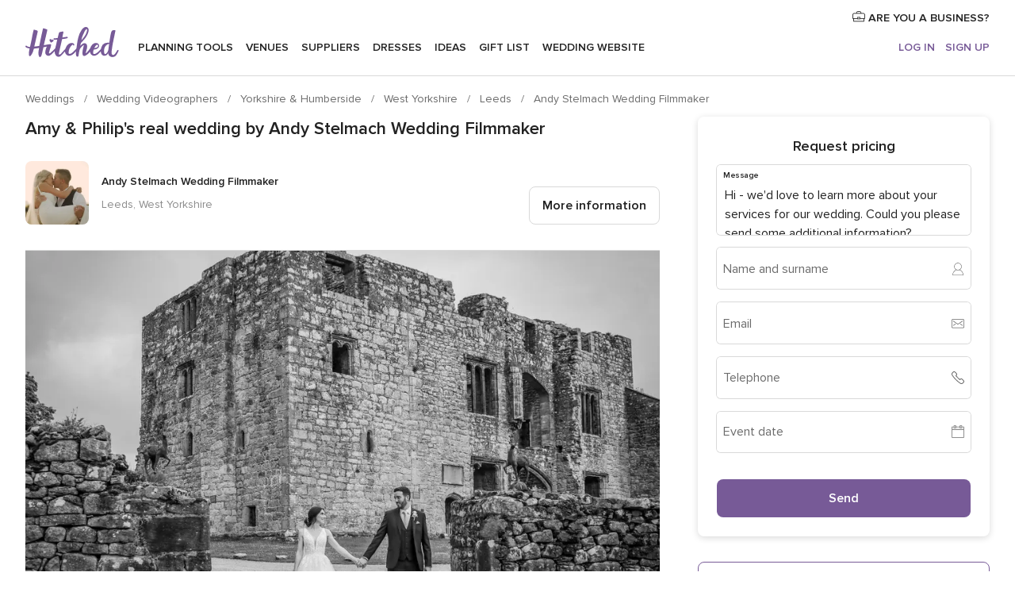

--- FILE ---
content_type: text/html; charset=UTF-8
request_url: https://www.hitched.co.uk/wedding-videographers/rw/andy-stelmach-wedding-filmmaker_272529/4856
body_size: 37454
content:
<!DOCTYPE html>
<html lang="en-GB" prefix="og: http://ogp.me/ns#">
<head>
<meta http-equiv="Content-Type" content="text/html; charset=utf-8">
<title>Amy & Philip's real wedding by Andy Stelmach Wedding Filmmaker</title>
<meta name="description" content="Amy &amp; Philip&apos;s real wedding by Andy Stelmach Wedding Filmmaker">
<meta name="keywords" content="Amy &amp; Philip&apos;s real wedding by Andy Stelmach Wedding Filmmaker">
<meta name="robots" content="NOINDEX,NOFOLLOW">
<meta name="pbdate" content="10:55:14 19/01/2026">
<link rel="alternate" href="android-app://uk.co.weddingspot.launcher/weddingspotcouk/m.hitched.co.uk/wedding-videographers/rw/andy-stelmach-wedding-filmmaker_272529/4856">
<meta name="viewport" content="width=device-width, initial-scale=1.0">
<meta name="apple-custom-itunes-app" content="app-id=606949137">
<meta name="apple-itunes-app" content="app-id=606949137, app-argument=https://app.appsflyer.com/id606949137?pid=WP-iOS-UK&c=WP-UK-LANDINGS&s=gb">
<meta name="google-play-app" content="app-id=uk.co.weddingspot.launcher">
<link rel="shortcut icon" href="https://www.hitched.co.uk/mobile/assets/img/favicon/favicon.png">

<meta property="fb:pages" content="83317592798" />
<meta property="fb:app_id" content="917591111729392" />
<meta property="og:type" content="website" />
<meta property="og:title" content="Amy and Philip&apos;s Wedding in Skipton, North Yorkshire" />
<meta property="og:image" content="https://cdn0.hitched.co.uk/real-wedding-photo/856/3_2/1280/jpg/231734.jpeg">
<meta property="og:image:secure_url" content="https://cdn0.hitched.co.uk/real-wedding-photo/856/3_2/1280/jpg/231734.jpeg">
<meta property="og:image:alt" content="Amy and Philip&apos;s Wedding in Skipton, North Yorkshire">
<meta property="og:url" content="https://www.hitched.co.uk/wedding-videographers/rw/andy-stelmach-wedding-filmmaker_272529/4856" />
<meta name="twitter:card" content="summary_large_image" />

    <link rel="stylesheet" href="https://www.hitched.co.uk/builds/desktop/css/symfnw-Hitched192-1-20260119-004_www_m_/WebBundleResponsiveMarketplaceStorefrontHitched.css">
        <script>
            var internalTrackingService = internalTrackingService || {
                triggerSubmit : function() {},
                triggerAbandon : function() {},
                loaded : false
            };
        </script>

            <script type="text/javascript">
      function getCookie (name) {var b = document.cookie.match('(^|;)\\s*' + name + '\\s*=\\s*([^;]+)'); return b ? unescape(b.pop()) : null}
      function overrideOneTrustGeo () {
        const otgeoCookie = getCookie('otgeo') || '';
        const regexp = /^([A-Za-z]+)(?:,([A-Za-z]+))?$/g;
        const matches = [...otgeoCookie.matchAll(regexp)][0];
        if (matches) {
          const countryCode = matches[1];
          const stateCode = matches[2];
          const geolocationResponse = {
            countryCode
          };
          if (stateCode) {
            geolocationResponse.stateCode = stateCode;
          }
          return {
            geolocationResponse
          };
        }
      }
      var OneTrust = overrideOneTrustGeo() || undefined;
    </script>
    <span class="ot-sdk-show-settings" style="display: none"></span>
    <script src="https://cdn.cookielaw.org/scripttemplates/otSDKStub.js" data-language="en-GB" data-domain-script="b2ba0fca-b56c-4f55-981c-935cd22f6e66" data-ignore-ga='true' defer></script>
        <script>var isCountryCookiesActiveByDefault=false,CONSENT_ANALYTICS_GROUP="C0002",CONSENT_PERSONALIZATION_GROUP="C0003",CONSENT_TARGETED_ADVERTISING_GROUP="C0004",CONSENT_SOCIAL_MEDIA_GROUP="C0005",cookieConsentContent='',hideCookieConsentLayer= '', OptanonAlertBoxClosed='';hideCookieConsentLayer=getCookie('hideCookieConsentLayer');OptanonAlertBoxClosed=getCookie('OptanonAlertBoxClosed');if(hideCookieConsentLayer==="1"||Boolean(OptanonAlertBoxClosed)){cookieConsentContent=queryStringToJSON(getCookie('OptanonConsent')||'');}function getCookie(e){var o=document.cookie.match("(^|;)\\s*"+e+"\\s*=\\s*([^;]+)");return o?unescape(o.pop()):null}function queryStringToJSON(e){var o=e.split("&"),t={};return o.forEach(function(e){e=e.split("="),t[e[0]]=decodeURIComponent(e[1]||"")}),JSON.parse(JSON.stringify(t))}function isCookieGroupAllowed(e){var o=cookieConsentContent.groups;if("string"!=typeof o){if(!isCountryCookiesActiveByDefault && e===CONSENT_ANALYTICS_GROUP && getCookie('hideCookieConsentLayer')==="1"){return true}return isCountryCookiesActiveByDefault;}for(var t=o.split(","),n=0;n<t.length;n++)if(t[n].indexOf(e,0)>=0)return"1"===t[n].split(":")[1];return!1}function userHasAcceptedTheCookies(){var e=document.getElementsByTagName("body")[0],o=document.createEvent("HTMLEvents");cookieConsentContent=queryStringToJSON(getCookie("OptanonConsent")||""),!0===isCookieGroupAllowed(CONSENT_ANALYTICS_GROUP)&&(o.initEvent("analyticsCookiesHasBeenAccepted",!0,!1),e.dispatchEvent(o)),!0===isCookieGroupAllowed(CONSENT_PERSONALIZATION_GROUP)&&(o.initEvent("personalizationCookiesHasBeenAccepted",!0,!1),e.dispatchEvent(o)),!0===isCookieGroupAllowed(CONSENT_TARGETED_ADVERTISING_GROUP)&&(o.initEvent("targetedAdvertisingCookiesHasBeenAccepted",!0,!1),e.dispatchEvent(o)),!0===isCookieGroupAllowed(CONSENT_SOCIAL_MEDIA_GROUP)&&(o.initEvent("socialMediaAdvertisingCookiesHasBeenAccepted",!0,!1),e.dispatchEvent(o))}</script>
    <script>
      document.getElementsByTagName('body')[0].addEventListener('oneTrustLoaded', function () {
        if (OneTrust.GetDomainData()?.ConsentModel?.Name === 'notice only') {
          const cookiePolicyLinkSelector = document.querySelectorAll('.ot-sdk-show-settings')
          cookiePolicyLinkSelector.forEach((selector) => {
            selector.style.display = 'none'
          })
        }
      })
    </script>
        <script>
        function CMP() {
            var body = document.getElementsByTagName('body')[0];
            var event = document.createEvent('HTMLEvents');
            var callbackIAB = (tcData, success) => {
                if (success && (tcData.eventStatus === 'tcloaded' || tcData.eventStatus === 'useractioncomplete')) {
                    window.__tcfapi('removeEventListener', 2, () => {
                    }, callbackIAB);
                    if ((typeof window.Optanon !== "undefined" &&
                      !window.Optanon.GetDomainData().IsIABEnabled) ||
                      (tcData.gdprApplies &&
                        typeof window.Optanon !== "undefined" &&
                        window.Optanon.GetDomainData().IsIABEnabled &&
                        getCookie('OptanonAlertBoxClosed'))) {
                      userHasAcceptedTheCookies();
                    }
                    if (isCookieGroupAllowed(CONSENT_ANALYTICS_GROUP) !== true) {
                        event.initEvent('analyticsCookiesHasBeenDenied', true, false);
                        body.dispatchEvent(event);
                    }
                    if (isCookieGroupAllowed(CONSENT_TARGETED_ADVERTISING_GROUP) !== true) {
                        event.initEvent('targetedAdvertisingCookiesHasBeenDenied', true, false);
                        body.dispatchEvent(event);
                    }
                    if (tcData.gdprApplies && typeof window.Optanon !== "undefined" && window.Optanon.GetDomainData().IsIABEnabled) {
                        event.initEvent('IABTcDataReady', true, false);
                        body.dispatchEvent(event);
                    } else {
                        event.initEvent('nonIABCountryDataReady', true, false);
                        body.dispatchEvent(event);
                    }
                }
            }
            var cnt = 0;
            var consentSetInterval = setInterval(function () {
                cnt += 1;
                if (cnt === 600) {
                    userHasAcceptedTheCookies();
                    clearInterval(consentSetInterval);
                }
                if (typeof window.Optanon !== "undefined" && !window.Optanon.GetDomainData().IsIABEnabled) {
                    clearInterval(consentSetInterval);
                    userHasAcceptedTheCookies();
                    event.initEvent('oneTrustLoaded', true, false);
                    body.dispatchEvent(event);
                    event.initEvent('nonIABCountryDataReady', true, false);
                    body.dispatchEvent(event);
                }
                if (typeof window.__tcfapi !== "undefined") {
                    event.initEvent('oneTrustLoaded', true, false);
                    body.dispatchEvent(event);
                    clearInterval(consentSetInterval);
                    window.__tcfapi('addEventListener', 2, callbackIAB);
                }
            });
        }
                function OptanonWrapper() {
          CMP();
        }
    </script>
</head><body>
<script>
    var gtagScript = function() { var s = document.createElement("script"), el = document.getElementsByTagName("script")[0]; s.defer = true;
    s.src = "https://www.googletagmanager.com/gtag/js?id=G-KTQ9MSRPY0";
    el.parentNode.insertBefore(s, el);}
    window.dataLayer = window.dataLayer || [];
    const analyticsGroupOpt = isCookieGroupAllowed(CONSENT_ANALYTICS_GROUP) === true;
    const targetedAdsOpt = isCookieGroupAllowed(CONSENT_TARGETED_ADVERTISING_GROUP) === true;
    const personalizationOpt = isCookieGroupAllowed(CONSENT_PERSONALIZATION_GROUP) === true;
                        window['gtag_enable_tcf_support'] = true;
            document.getElementsByTagName('body')[0].addEventListener('oneTrustLoaded', function () {
                gtagScript();
            });
            
    function gtag(){dataLayer.push(arguments);}
    gtag('js', new Date());

    gtag('consent', 'default', {
      'analytics_storage': analyticsGroupOpt ? 'granted' : 'denied',
      'ad_storage': targetedAdsOpt ? 'granted' : 'denied',
      'ad_user_data': targetedAdsOpt ? 'granted' : 'denied',
      'ad_user_personalization': targetedAdsOpt ? 'granted' : 'denied',
      'functionality_storage': targetedAdsOpt ? 'granted' : 'denied',
      'personalization_storage': personalizationOpt ? 'granted' : 'denied',
      'security_storage': 'granted'
    });
    gtag('set', 'ads_data_redaction', !analyticsGroupOpt);
    gtag('set', 'allow_ad_personalization_signals', analyticsGroupOpt);
    gtag('set', 'allow_google_signals', analyticsGroupOpt);
    gtag('set', 'allow_interest_groups', analyticsGroupOpt);
            gtag('config', 'G-KTQ9MSRPY0', { groups: 'analytics', 'send_page_view': false });
    
                        gtag('config', 'AW-1071976524', { groups: 'adwords' });
            </script>

<div id="app-apps-download-banner" class="branch-banner-placeholder branchBannerPlaceholder"></div>


    <a class="layoutSkipMain" href="#layoutMain">Skip to main content</a>
    
    <header class="layoutHeader">
        
<span class="layoutHeader__hamburger app-header-menu-toggle">
    <i class="svgIcon app-svg-async svgIcon__list-menu "   data-name="_common/list-menu" data-svg="https://cdn1.hitched.co.uk/assets/svg/optimized/_common/list-menu.svg" data-svg-lazyload="1"></i></span>


<a class="layoutHeader__logoAnchor app-analytics-event-click"
   href="https://www.hitched.co.uk/">
        <img src="https://www.hitched.co.uk/assets/img/logos/gen_logoHeader.svg"   alt="Weddings"  width="103" height="35"   >
</a>

<nav class="layoutHeader__nav app-header-nav">
    <ul class="layoutNavMenu app-header-list">
        <li class="layoutNavMenu__header">
            <i class="svgIcon app-svg-async svgIcon__close layoutNavMenu__itemClose app-header-menu-toggle"   data-name="_common/close" data-svg="https://cdn1.hitched.co.uk/assets/svg/optimized/_common/close.svg" data-svg-lazyload="1"></i>        </li>

                                <li class="layoutNavMenu__item app-header-menu-item-openSection layoutNavMenu__item--my_wedding ">
                                                                <a href="https://www.hitched.co.uk/my-wedding-planner/"
                   class="layoutNavMenu__anchor app-header-menu-itemAnchor app-analytics-track-event-click "
                    data-tracking-section="header" data-tracking-category="Navigation" data-tracking-category-authed="1"
                    data-tracking-dt="tools"                >
                    Planning tools                </a>
                                    <i class="svgIcon app-svg-async svgIcon__angleRightBlood layoutNavMenu__anchorArrow"   data-name="_common/angleRightBlood" data-svg="https://cdn1.hitched.co.uk/assets/svg/optimized/_common/angleRightBlood.svg" data-svg-lazyload="1"></i>                    
<div class="layoutNavMenuTab app-header-menu-itemDropdown">
    <div class="layoutNavMenuTab__layout">
        <div class="layoutNavMenuTab__header">
    <i class="svgIcon app-svg-async svgIcon__angleLeftBlood layoutNavMenuTab__icon app-header-menu-item-closeSection"   data-name="_common/angleLeftBlood" data-svg="https://cdn1.hitched.co.uk/assets/svg/optimized/_common/angleLeftBlood.svg" data-svg-lazyload="1"></i>    <a class="layoutNavMenuTab__title" href="https://www.hitched.co.uk/my-wedding-planner/">
        My wedding    </a>
    <i class="svgIcon app-svg-async svgIcon__close layoutNavMenuTab__iconClose app-header-menu-toggle"   data-name="_common/close" data-svg="https://cdn1.hitched.co.uk/assets/svg/optimized/_common/close.svg" data-svg-lazyload="1"></i></div>
<div class="layoutNavMenuTabMyWedding">
    <div class="layoutNavMenuTabMyWeddingList">
        <a class="layoutNavMenuTabMyWedding__title" href="https://www.hitched.co.uk/my-wedding-planner/">
            Plan your unique wedding        </a>
        <ul class="layoutNavMenuTabMyWeddingList__content ">
            <li class="layoutNavMenuTabMyWeddingList__item layoutNavMenuTabMyWeddingList__item--viewAll">
                <a href="https://www.hitched.co.uk/my-wedding-planner/">View all</a>
            </li>
                                            <li class="layoutNavMenuTabMyWeddingList__item "
                                    >
                    <a href="https://www.hitched.co.uk/planner/todo/">
                        <i class="svgIcon app-svg-async svgIcon__checklist layoutNavMenuTabMyWeddingList__itemIcon"   data-name="tools/categories/checklist" data-svg="https://cdn1.hitched.co.uk/assets/svg/optimized/tools/categories/checklist.svg" data-svg-lazyload="1"></i>                        Checklist                    </a>
                </li>
                                            <li class="layoutNavMenuTabMyWeddingList__item "
                                    >
                    <a href="https://www.hitched.co.uk/planner/guest-manager/">
                        <i class="svgIcon app-svg-async svgIcon__guests layoutNavMenuTabMyWeddingList__itemIcon"   data-name="tools/categories/guests" data-svg="https://cdn1.hitched.co.uk/assets/svg/optimized/tools/categories/guests.svg" data-svg-lazyload="1"></i>                        Guests                    </a>
                </li>
                                            <li class="layoutNavMenuTabMyWeddingList__item "
                                    >
                    <a href="https://www.hitched.co.uk/planner/tableplanner/">
                        <i class="svgIcon app-svg-async svgIcon__tables layoutNavMenuTabMyWeddingList__itemIcon"   data-name="tools/categories/tables" data-svg="https://cdn1.hitched.co.uk/assets/svg/optimized/tools/categories/tables.svg" data-svg-lazyload="1"></i>                        Seating chart                    </a>
                </li>
                                            <li class="layoutNavMenuTabMyWeddingList__item "
                                    >
                    <a href="https://www.hitched.co.uk/planner/budget-planner/">
                        <i class="svgIcon app-svg-async svgIcon__budget layoutNavMenuTabMyWeddingList__itemIcon"   data-name="tools/categories/budget" data-svg="https://cdn1.hitched.co.uk/assets/svg/optimized/tools/categories/budget.svg" data-svg-lazyload="1"></i>                        Budget                    </a>
                </li>
                                            <li class="layoutNavMenuTabMyWeddingList__item "
                                    >
                    <a href="https://www.hitched.co.uk/planner/shortlist/">
                        <i class="svgIcon app-svg-async svgIcon__vendors layoutNavMenuTabMyWeddingList__itemIcon"   data-name="tools/categories/vendors" data-svg="https://cdn1.hitched.co.uk/assets/svg/optimized/tools/categories/vendors.svg" data-svg-lazyload="1"></i>                        Wedding Suppliers                    </a>
                </li>
                                            <li class="layoutNavMenuTabMyWeddingList__item "
                                    >
                    <a href="https://www.hitched.co.uk/website/index.php?actionReferrer=8">
                        <i class="svgIcon app-svg-async svgIcon__website layoutNavMenuTabMyWeddingList__itemIcon"   data-name="tools/categories/website" data-svg="https://cdn1.hitched.co.uk/assets/svg/optimized/tools/categories/website.svg" data-svg-lazyload="1"></i>                        Wedding website                    </a>
                </li>
                                            <li class="layoutNavMenuTabMyWeddingList__item app-analytics-track-event-click"
                                            data-tracking-category="Navigation"
                        data-tracking-section="header_venues"
                        data-tracking-dt="contest"
                                    >
                    <a href="https://www.hitched.co.uk/rewards">
                        <i class="svgIcon app-svg-async svgIcon__contest layoutNavMenuTabMyWeddingList__itemIcon"   data-name="tools/categories/contest" data-svg="https://cdn1.hitched.co.uk/assets/svg/optimized/tools/categories/contest.svg" data-svg-lazyload="1"></i>                        Hitched Rewards                    </a>
                </li>
                    </ul>
    </div>
        <div class="layoutNavMenuTabMyWeddingBanners">
                    
<div class="layoutNavMenuBannerBox app-header-menu-banner app-link "
     data-href="https://www.hitched.co.uk/app-weddings"
     >
    <div class="layoutNavMenuBannerBox__content">
                    <p class="layoutNavMenuBannerBox__title">Get the Wedding Planning App</p>
                <span class="layoutNavMenuBannerBox__subtitle">Get the Hitched app. Dream it. Plan it. Book it. Wherever you are.</span>
    </div>
                <img data-src="https://www.hitched.co.uk/assets/img/logos/square-icon.svg"  class="lazyload layoutNavMenuBannerBox__icon" alt="App icon"  width="60" height="60"  >
    </div>
                                            
<div class="layoutNavMenuBannerBox app-header-menu-banner app-link "
     data-href="https://www.hitched.co.uk/album-wedding-wedshoots"
     >
    <div class="layoutNavMenuBannerBox__content">
                    <a class="layoutNavMenuBannerBox__title" href="https://www.hitched.co.uk/album-wedding-wedshoots">Wedshoots</a>
                <span class="layoutNavMenuBannerBox__subtitle">Collect all the photos from your wedding guests.</span>
    </div>
                <img data-src="https://www.hitched.co.uk/assets/img/wedshoots/ico_wedshoots.svg"  class="lazyload layoutNavMenuBannerBox__icon" alt="Wedshoots icon"  width="60" height="60"  >
    </div>
                        </div>
</div>    </div>
</div>
                            </li>
                                <li class="layoutNavMenu__item app-header-menu-item-openSection layoutNavMenu__item--venues ">
                                                                <a href="https://www.hitched.co.uk/wedding-venues/"
                   class="layoutNavMenu__anchor app-header-menu-itemAnchor app-analytics-track-event-click "
                    data-tracking-section="header" data-tracking-category="Navigation" data-tracking-category-authed="1"
                    data-tracking-dt="venues"                >
                    Venues                </a>
                                    <i class="svgIcon app-svg-async svgIcon__angleRightBlood layoutNavMenu__anchorArrow"   data-name="_common/angleRightBlood" data-svg="https://cdn1.hitched.co.uk/assets/svg/optimized/_common/angleRightBlood.svg" data-svg-lazyload="1"></i>                    
<div class="layoutNavMenuTab app-header-menu-itemDropdown">
    <div class="layoutNavMenuTab__layout">
        
<div class="layoutNavMenuTab__header">
    <i class="svgIcon app-svg-async svgIcon__angleLeftBlood layoutNavMenuTab__icon app-header-menu-item-closeSection"   data-name="_common/angleLeftBlood" data-svg="https://cdn1.hitched.co.uk/assets/svg/optimized/_common/angleLeftBlood.svg" data-svg-lazyload="1"></i>    <a class="layoutNavMenuTab__title" href="https://www.hitched.co.uk/wedding-venues/">
        Venues    </a>
    <i class="svgIcon app-svg-async svgIcon__close layoutNavMenuTab__iconClose app-header-menu-toggle"   data-name="_common/close" data-svg="https://cdn1.hitched.co.uk/assets/svg/optimized/_common/close.svg" data-svg-lazyload="1"></i></div>
<div class="layoutNavMenuTabVenues">
    <div class="layoutNavMenuTabVenues__categories">
        <div class="layoutNavMenuTabVenuesList">
            <a class="layoutNavMenuTabVenues__title"
               href="https://www.hitched.co.uk/wedding-venues/">
                Wedding Venues            </a>
            <ul class="layoutNavMenuTabVenuesList__content">
                <li class="layoutNavMenuTabVenuesList__item layoutNavMenuTabVenuesList__item--viewAll">
                    <a href="https://www.hitched.co.uk/wedding-venues/">View all</a>
                </li>
                                    <li class="layoutNavMenuTabVenuesList__item">
                        <a href="https://www.hitched.co.uk/wedding-venues/barn-wedding-venues/">
                            Barn Weddings                        </a>
                    </li>
                                    <li class="layoutNavMenuTabVenuesList__item">
                        <a href="https://www.hitched.co.uk/wedding-venues/country-wedding-venues/">
                            Country Weddings                        </a>
                    </li>
                                    <li class="layoutNavMenuTabVenuesList__item">
                        <a href="https://www.hitched.co.uk/wedding-venues/pub-or-restaurant-wedding-venues/">
                            Bar, Pub and Restaurant                        </a>
                    </li>
                                    <li class="layoutNavMenuTabVenuesList__item">
                        <a href="https://www.hitched.co.uk/wedding-venues/unique-weddings-wedding-venues/">
                            Unique and Unusual                        </a>
                    </li>
                                    <li class="layoutNavMenuTabVenuesList__item">
                        <a href="https://www.hitched.co.uk/wedding-venues/castle-wedding-venues/">
                            Castle Weddings                        </a>
                    </li>
                                    <li class="layoutNavMenuTabVenuesList__item">
                        <a href="https://www.hitched.co.uk/wedding-venues/historic-wedding-venues/">
                            Historic Weddings                        </a>
                    </li>
                                    <li class="layoutNavMenuTabVenuesList__item">
                        <a href="https://www.hitched.co.uk/wedding-venues/vineyard-weddings-wedding-venues/">
                            Vineyard and Winery                        </a>
                    </li>
                                    <li class="layoutNavMenuTabVenuesList__item">
                        <a href="https://www.hitched.co.uk/wedding-venues/city-wedding-venues/">
                            City Weddings                        </a>
                    </li>
                                    <li class="layoutNavMenuTabVenuesList__item">
                        <a href="https://www.hitched.co.uk/wedding-venues/hotel-wedding-venues/">
                            Hotels                        </a>
                    </li>
                                    <li class="layoutNavMenuTabVenuesList__item">
                        <a href="https://www.hitched.co.uk/wedding-venues/sporting-wedding-venues/">
                            Sporting                        </a>
                    </li>
                                    <li class="layoutNavMenuTabVenuesList__item">
                        <a href="https://www.hitched.co.uk/wedding-venues/woodland-and-festival-wedding-venues/">
                            Woodland and Festival Weddings                        </a>
                    </li>
                                    <li class="layoutNavMenuTabVenuesList__item">
                        <a href="https://www.hitched.co.uk/wedding-venues/coastal-wedding-venues/">
                            Coastal and Beach Weddings                        </a>
                    </li>
                                    <li class="layoutNavMenuTabVenuesList__item">
                        <a href="https://www.hitched.co.uk/wedding-venues/marquee-wedding-venues/">
                            Marquee and Tent                        </a>
                    </li>
                                    <li class="layoutNavMenuTabVenuesList__item">
                        <a href="https://www.hitched.co.uk/wedding-venues/stately-home-wedding-venues/">
                            Stately Home                        </a>
                    </li>
                                    <li class="layoutNavMenuTabVenuesList__item">
                        <a href="https://www.hitched.co.uk/wedding-venues/asian-wedding-wedding-venues/">
                            Asian Weddings                        </a>
                    </li>
                                                    <li class="layoutNavMenuTabVenuesList__item layoutNavMenuTabVenuesList__item--highlight">
                        <a href="https://www.hitched.co.uk/promotions/wedding-venues">
                            Deals                        </a>
                    </li>
                            </ul>
        </div>
    </div>
    
            <div class="layoutNavMenuTabVenuesBanners">
                            
<div class="layoutNavMenuBannerBox app-header-menu-banner app-link app-analytics-track-event-click"
     data-href="https://www.hitched.co.uk/destination-wedding"
                  data-tracking-section=header_venues                      data-tracking-category=Navigation                      data-tracking-dt=destination_weddings         >
    <div class="layoutNavMenuBannerBox__content">
                    <p class="layoutNavMenuBannerBox__title">Destination weddings</p>
                <span class="layoutNavMenuBannerBox__subtitle">Plan your wedding abroad.</span>
    </div>
            <img class="svgIcon svgIcon__plane_destination layoutNavMenuBannerBox__icon lazyload" data-src="https://cdn1.hitched.co.uk/assets/svg/original/illustration/plane_destination.svg"  alt="illustration plane destination" width="56" height="56" >    </div>
                                        
<div class="layoutNavMenuBannerBox app-header-menu-banner app-link app-analytics-track-event-click"
     data-href="https://www.hitched.co.uk/rewards"
                  data-tracking-section=header_venues                      data-tracking-category=Navigation                      data-tracking-dt=contest         >
    <div class="layoutNavMenuBannerBox__content">
                    <p class="layoutNavMenuBannerBox__title">Win £3,000</p>
                <span class="layoutNavMenuBannerBox__subtitle">Earn entries and participate in the Hitched Rewards contest!</span>
    </div>
            <img class="svgIcon svgIcon__stars layoutNavMenuBannerBox__icon lazyload" data-src="https://cdn1.hitched.co.uk/assets/svg/original/illustration/stars.svg"  alt="illustration stars" width="56" height="56" >    </div>
                    </div>
    </div>
    </div>
</div>
                            </li>
                                <li class="layoutNavMenu__item app-header-menu-item-openSection layoutNavMenu__item--vendors ">
                                                                <a href="https://www.hitched.co.uk/wedding-suppliers/"
                   class="layoutNavMenu__anchor app-header-menu-itemAnchor app-analytics-track-event-click "
                    data-tracking-section="header" data-tracking-category="Navigation" data-tracking-category-authed="1"
                    data-tracking-dt="vendors"                >
                    Suppliers                </a>
                                    <i class="svgIcon app-svg-async svgIcon__angleRightBlood layoutNavMenu__anchorArrow"   data-name="_common/angleRightBlood" data-svg="https://cdn1.hitched.co.uk/assets/svg/optimized/_common/angleRightBlood.svg" data-svg-lazyload="1"></i>                    
<div class="layoutNavMenuTab app-header-menu-itemDropdown">
    <div class="layoutNavMenuTab__layout">
        
<div class="layoutNavMenuTab__header">
    <i class="svgIcon app-svg-async svgIcon__angleLeftBlood layoutNavMenuTab__icon app-header-menu-item-closeSection"   data-name="_common/angleLeftBlood" data-svg="https://cdn1.hitched.co.uk/assets/svg/optimized/_common/angleLeftBlood.svg" data-svg-lazyload="1"></i>    <a class="layoutNavMenuTab__title" href="https://www.hitched.co.uk/wedding-suppliers/">
        Suppliers    </a>
    <i class="svgIcon app-svg-async svgIcon__close layoutNavMenuTab__iconClose app-header-menu-toggle"   data-name="_common/close" data-svg="https://cdn1.hitched.co.uk/assets/svg/optimized/_common/close.svg" data-svg-lazyload="1"></i></div>
<div class="layoutNavMenuTabVendors">
    <div class="layoutNavMenuTabVendors__content">
        <div class="layoutNavMenuTabVendorsList">
            <a class="layoutNavMenuTabVendors__title" href="https://www.hitched.co.uk/wedding-suppliers/">
                Book all the services for your wedding            </a>
            <ul class="layoutNavMenuTabVendorsList__content">
                <li class="layoutNavMenuTabVendorsList__item layoutNavMenuTabVendorsList__item--viewAll">
                    <a href="https://www.hitched.co.uk/wedding-suppliers/">View all</a>
                </li>
                                    <li class="layoutNavMenuTabVendorsList__item">
                        <i class="svgIcon app-svg-async svgIcon__categPhoto layoutNavMenuTabVendorsList__itemIcon"   data-name="vendors/categories/categPhoto" data-svg="https://cdn1.hitched.co.uk/assets/svg/optimized/vendors/categories/categPhoto.svg" data-svg-lazyload="1"></i>                        <a href="https://www.hitched.co.uk/wedding-photographers/">
                            Photographers                        </a>
                    </li>
                                    <li class="layoutNavMenuTabVendorsList__item">
                        <i class="svgIcon app-svg-async svgIcon__categVideo layoutNavMenuTabVendorsList__itemIcon"   data-name="vendors/categories/categVideo" data-svg="https://cdn1.hitched.co.uk/assets/svg/optimized/vendors/categories/categVideo.svg" data-svg-lazyload="1"></i>                        <a href="https://www.hitched.co.uk/wedding-videographers/">
                            Videographers                        </a>
                    </li>
                                    <li class="layoutNavMenuTabVendorsList__item">
                        <i class="svgIcon app-svg-async svgIcon__categMusic layoutNavMenuTabVendorsList__itemIcon"   data-name="vendors/categories/categMusic" data-svg="https://cdn1.hitched.co.uk/assets/svg/optimized/vendors/categories/categMusic.svg" data-svg-lazyload="1"></i>                        <a href="https://www.hitched.co.uk/wedding-music-and-djs/">
                            Music and DJs                        </a>
                    </li>
                                    <li class="layoutNavMenuTabVendorsList__item">
                        <i class="svgIcon app-svg-async svgIcon__categRental layoutNavMenuTabVendorsList__itemIcon"   data-name="vendors/categories/categRental" data-svg="https://cdn1.hitched.co.uk/assets/svg/optimized/vendors/categories/categRental.svg" data-svg-lazyload="1"></i>                        <a href="https://www.hitched.co.uk/wedding-cars-and-travel/">
                            Cars and Travel                        </a>
                    </li>
                                    <li class="layoutNavMenuTabVendorsList__item">
                        <i class="svgIcon app-svg-async svgIcon__categInvite layoutNavMenuTabVendorsList__itemIcon"   data-name="vendors/categories/categInvite" data-svg="https://cdn1.hitched.co.uk/assets/svg/optimized/vendors/categories/categInvite.svg" data-svg-lazyload="1"></i>                        <a href="https://www.hitched.co.uk/wedding-stationery/">
                            Stationery                        </a>
                    </li>
                                    <li class="layoutNavMenuTabVendorsList__item">
                        <i class="svgIcon app-svg-async svgIcon__categGift layoutNavMenuTabVendorsList__itemIcon"   data-name="vendors/categories/categGift" data-svg="https://cdn1.hitched.co.uk/assets/svg/optimized/vendors/categories/categGift.svg" data-svg-lazyload="1"></i>                        <a href="https://www.hitched.co.uk/wedding-favours/">
                            Favours                        </a>
                    </li>
                                    <li class="layoutNavMenuTabVendorsList__item">
                        <i class="svgIcon app-svg-async svgIcon__categFlower layoutNavMenuTabVendorsList__itemIcon"   data-name="vendors/categories/categFlower" data-svg="https://cdn1.hitched.co.uk/assets/svg/optimized/vendors/categories/categFlower.svg" data-svg-lazyload="1"></i>                        <a href="https://www.hitched.co.uk/wedding-florist/">
                            Florists                        </a>
                    </li>
                                    <li class="layoutNavMenuTabVendorsList__item">
                        <i class="svgIcon app-svg-async svgIcon__categPlanner layoutNavMenuTabVendorsList__itemIcon"   data-name="vendors/categories/categPlanner" data-svg="https://cdn1.hitched.co.uk/assets/svg/optimized/vendors/categories/categPlanner.svg" data-svg-lazyload="1"></i>                        <a href="https://www.hitched.co.uk/wedding-planner/">
                            Planners                        </a>
                    </li>
                                    <li class="layoutNavMenuTabVendorsList__item">
                        <i class="svgIcon app-svg-async svgIcon__categPlane layoutNavMenuTabVendorsList__itemIcon"   data-name="vendors/categories/categPlane" data-svg="https://cdn1.hitched.co.uk/assets/svg/optimized/vendors/categories/categPlane.svg" data-svg-lazyload="1"></i>                        <a href="https://www.hitched.co.uk/wedding-honeymoons/">
                            Honeymoons                        </a>
                    </li>
                            </ul>
        </div>
                <div class="layoutNavMenuTabVendorsListOthers">
            <p class="layoutNavMenuTabVendorsListOthers__subtitle">More wedding professionals</p>
            <ul class="layoutNavMenuTabVendorsListOthers__container">
                                    <li class="layoutNavMenuTabVendorsListOthers__item">
                        <a href="https://www.hitched.co.uk/wedding-beauty-hair-make-up/">
                            Beauty, Hair & Make Up                        </a>
                    </li>
                                    <li class="layoutNavMenuTabVendorsListOthers__item">
                        <a href="https://www.hitched.co.uk/wedding-decorative-hire/">
                            Decor Hire and Styling                        </a>
                    </li>
                                    <li class="layoutNavMenuTabVendorsListOthers__item">
                        <a href="https://www.hitched.co.uk/wedding-mobile-bar-services/">
                            Mobile Bar Services                        </a>
                    </li>
                                    <li class="layoutNavMenuTabVendorsListOthers__item">
                        <a href="https://www.hitched.co.uk/wedding-something-different/">
                            Something Different                        </a>
                    </li>
                                    <li class="layoutNavMenuTabVendorsListOthers__item">
                        <a href="https://www.hitched.co.uk/wedding-bridalwear-shop/">
                            Bridalwear Shops                        </a>
                    </li>
                                    <li class="layoutNavMenuTabVendorsListOthers__item">
                        <a href="https://www.hitched.co.uk/wedding-entertainment/">
                            Entertainment                        </a>
                    </li>
                                    <li class="layoutNavMenuTabVendorsListOthers__item">
                        <a href="https://www.hitched.co.uk/wedding-speechwriting/">
                            Speechwriting                        </a>
                    </li>
                                    <li class="layoutNavMenuTabVendorsListOthers__item">
                        <a href="https://www.hitched.co.uk/wedding-cakes/">
                            Cakes                        </a>
                    </li>
                                    <li class="layoutNavMenuTabVendorsListOthers__item">
                        <a href="https://www.hitched.co.uk/wedding-catering/">
                            Catering                        </a>
                    </li>
                                    <li class="layoutNavMenuTabVendorsListOthers__item">
                        <a href="https://www.hitched.co.uk/wedding-marquee-and-tipi-hire/">
                            Marquee & Tipi Hire                        </a>
                    </li>
                                    <li class="layoutNavMenuTabVendorsListOthers__item">
                        <a href="https://www.hitched.co.uk/wedding-photo-booths/">
                            Photo Booth                        </a>
                    </li>
                                    <li class="layoutNavMenuTabVendorsListOthers__item">
                        <a href="https://www.hitched.co.uk/wedding-celebrants/">
                            Celebrants                        </a>
                    </li>
                                                    <li class="layoutNavMenuTabVendorsListOthers__deals">
                        <a href="https://www.hitched.co.uk/promotions/wedding-suppliers">
                            Deals                        </a>
                    </li>
                            </ul>
        </div>
    </div>
    <div class="layoutNavMenuTabVendorsBanners">
                    
<div class="layoutNavMenuBannerBox app-header-menu-banner app-link app-analytics-track-event-click"
     data-href="https://www.hitched.co.uk/destination-wedding"
                  data-tracking-section=header_vendors                      data-tracking-category=Navigation                      data-tracking-dt=destination_weddings         >
    <div class="layoutNavMenuBannerBox__content">
                    <p class="layoutNavMenuBannerBox__title">Destination weddings</p>
                <span class="layoutNavMenuBannerBox__subtitle">Plan your wedding abroad.</span>
    </div>
            <img class="svgIcon svgIcon__plane_destination layoutNavMenuBannerBox__icon lazyload" data-src="https://cdn1.hitched.co.uk/assets/svg/original/illustration/plane_destination.svg"  alt="illustration plane destination" width="56" height="56" >    </div>
                            
<div class="layoutNavMenuBannerBox app-header-menu-banner app-link app-analytics-track-event-click"
     data-href="https://www.hitched.co.uk/rewards"
                  data-tracking-section=header_vendors                      data-tracking-category=Navigation                      data-tracking-dt=contest         >
    <div class="layoutNavMenuBannerBox__content">
                    <p class="layoutNavMenuBannerBox__title">Win £3,000</p>
                <span class="layoutNavMenuBannerBox__subtitle">Earn entries and participate in the Hitched Rewards contest!</span>
    </div>
            <img class="svgIcon svgIcon__stars layoutNavMenuBannerBox__icon lazyload" data-src="https://cdn1.hitched.co.uk/assets/svg/original/illustration/stars.svg"  alt="illustration stars" width="56" height="56" >    </div>
                    </div>
    </div>    </div>
</div>
                            </li>
                                <li class="layoutNavMenu__item app-header-menu-item-openSection layoutNavMenu__item--dresses ">
                                                                <a href="https://www.hitched.co.uk/wedding-dresses/"
                   class="layoutNavMenu__anchor app-header-menu-itemAnchor app-analytics-track-event-click "
                    data-tracking-section="header" data-tracking-category="Navigation" data-tracking-category-authed="1"
                    data-tracking-dt="dresses"                >
                    Dresses                </a>
                                    <i class="svgIcon app-svg-async svgIcon__angleRightBlood layoutNavMenu__anchorArrow"   data-name="_common/angleRightBlood" data-svg="https://cdn1.hitched.co.uk/assets/svg/optimized/_common/angleRightBlood.svg" data-svg-lazyload="1"></i>                    
<div class="layoutNavMenuTab app-header-menu-itemDropdown">
    <div class="layoutNavMenuTab__layout">
        
<div class="layoutNavMenuTab__header">
    <i class="svgIcon app-svg-async svgIcon__angleLeftBlood layoutNavMenuTab__icon app-header-menu-item-closeSection"   data-name="_common/angleLeftBlood" data-svg="https://cdn1.hitched.co.uk/assets/svg/optimized/_common/angleLeftBlood.svg" data-svg-lazyload="1"></i>    <a class="layoutNavMenuTab__title" href="https://www.hitched.co.uk/wedding-dresses/">
        Dresses    </a>
    <i class="svgIcon app-svg-async svgIcon__close layoutNavMenuTab__iconClose app-header-menu-toggle"   data-name="_common/close" data-svg="https://cdn1.hitched.co.uk/assets/svg/optimized/_common/close.svg" data-svg-lazyload="1"></i></div>
<div class="layoutNavMenuTabDresses">
    <div class="layoutNavMenuTabDressesList">
        <a class="layoutNavMenuTabDresses__title" href="https://www.hitched.co.uk/wedding-dresses/">
            Attire for the entire wedding party        </a>
        <ul class="layoutNavMenuTabDressesList__content">
            <li class="layoutNavMenuTabDressesList__item layoutNavMenuTabDressesList__item--viewAll">
                <a href="https://www.hitched.co.uk/wedding-dresses/">View all</a>
            </li>
                            <li class="layoutNavMenuTabDressesList__item">
                    <a href="https://www.hitched.co.uk/wedding-dresses/" class="layoutNavMenuTabDressesList__Link">
                        <i class="svgIcon app-svg-async svgIcon__bride-dress layoutNavMenuTabDressesList__itemIcon"   data-name="dresses/categories/bride-dress" data-svg="https://cdn1.hitched.co.uk/assets/svg/optimized/dresses/categories/bride-dress.svg" data-svg-lazyload="1"></i>                        Bride                    </a>
                </li>
                            <li class="layoutNavMenuTabDressesList__item">
                    <a href="https://www.hitched.co.uk/mens-wedding-suits/" class="layoutNavMenuTabDressesList__Link">
                        <i class="svgIcon app-svg-async svgIcon__suit layoutNavMenuTabDressesList__itemIcon"   data-name="dresses/categories/suit" data-svg="https://cdn1.hitched.co.uk/assets/svg/optimized/dresses/categories/suit.svg" data-svg-lazyload="1"></i>                        Groom                    </a>
                </li>
                            <li class="layoutNavMenuTabDressesList__item">
                    <a href="https://www.hitched.co.uk/mother-of-the-bride/" class="layoutNavMenuTabDressesList__Link">
                        <i class="svgIcon app-svg-async svgIcon__godmum layoutNavMenuTabDressesList__itemIcon"   data-name="dresses/categories/godmum" data-svg="https://cdn1.hitched.co.uk/assets/svg/optimized/dresses/categories/godmum.svg" data-svg-lazyload="1"></i>                        Mother of the bride                    </a>
                </li>
                            <li class="layoutNavMenuTabDressesList__item">
                    <a href="https://www.hitched.co.uk/bridesmaids-dresses/" class="layoutNavMenuTabDressesList__Link">
                        <i class="svgIcon app-svg-async svgIcon__dress layoutNavMenuTabDressesList__itemIcon"   data-name="dresses/categories/dress" data-svg="https://cdn1.hitched.co.uk/assets/svg/optimized/dresses/categories/dress.svg" data-svg-lazyload="1"></i>                        Bridesmaids                    </a>
                </li>
                            <li class="layoutNavMenuTabDressesList__item">
                    <a href="https://www.hitched.co.uk/bridal-headwear-and-jewellery/" class="layoutNavMenuTabDressesList__Link">
                        <i class="svgIcon app-svg-async svgIcon__diamond layoutNavMenuTabDressesList__itemIcon"   data-name="dresses/categories/diamond" data-svg="https://cdn1.hitched.co.uk/assets/svg/optimized/dresses/categories/diamond.svg" data-svg-lazyload="1"></i>                        Jewellery                    </a>
                </li>
                            <li class="layoutNavMenuTabDressesList__item">
                    <a href="https://www.hitched.co.uk/wedding-shoes/" class="layoutNavMenuTabDressesList__Link">
                        <i class="svgIcon app-svg-async svgIcon__shoe layoutNavMenuTabDressesList__itemIcon"   data-name="dresses/categories/shoe" data-svg="https://cdn1.hitched.co.uk/assets/svg/optimized/dresses/categories/shoe.svg" data-svg-lazyload="1"></i>                        Shoes                    </a>
                </li>
                            <li class="layoutNavMenuTabDressesList__item">
                    <a href="https://www.hitched.co.uk/wedding-cufflinks-and-watches/" class="layoutNavMenuTabDressesList__Link">
                        <i class="svgIcon app-svg-async svgIcon__handbag layoutNavMenuTabDressesList__itemIcon"   data-name="dresses/categories/handbag" data-svg="https://cdn1.hitched.co.uk/assets/svg/optimized/dresses/categories/handbag.svg" data-svg-lazyload="1"></i>                        Cufflinks                    </a>
                </li>
                            <li class="layoutNavMenuTabDressesList__item">
                    <a href="https://www.hitched.co.uk/wedding-rings/" class="layoutNavMenuTabDressesList__Link">
                        <i class="svgIcon app-svg-async svgIcon__ring layoutNavMenuTabDressesList__itemIcon"   data-name="dresses/categories/ring" data-svg="https://cdn1.hitched.co.uk/assets/svg/optimized/dresses/categories/ring.svg" data-svg-lazyload="1"></i>                        Rings                    </a>
                </li>
                    </ul>
    </div>
    <div class="layoutNavMenuTabDressesFeatured">
        <p class="layoutNavMenuTabDresses__subtitle">Featured designers</p>
        <div class="layoutNavMenuTabDressesFeatured__content">
                            <a href="https://www.hitched.co.uk/wedding-dresses/martin-thornburg-for-mon-cheri/">
                    <figure class="layoutNavMenuTabDressesFeaturedItem">
                            <img data-src="https://cdn0.hitched.co.uk/cat/wedding-dresses/martin-thornburg-for-mon-cheri/mt1443-fedora--mfvr603785.jpg"  class="lazyload layoutNavMenuTabDressesFeaturedItem__image" alt="Martin Thornburg for Mon Cheri"  width="290" height="406"  >
                        <figcaption class="layoutNavMenuTabDressesFeaturedItem__name">Martin Thornburg for Mon Cheri</figcaption>
                    </figure>
                </a>
                            <a href="https://www.hitched.co.uk/wedding-dresses/justin-alexander/">
                    <figure class="layoutNavMenuTabDressesFeaturedItem">
                            <img data-src="https://cdn0.hitched.co.uk/cat/wedding-dresses/justin-alexander/landon--mfvr627999.jpg"  class="lazyload layoutNavMenuTabDressesFeaturedItem__image" alt="Justin Alexander"  width="290" height="406"  >
                        <figcaption class="layoutNavMenuTabDressesFeaturedItem__name">Justin Alexander</figcaption>
                    </figure>
                </a>
                            <a href="https://www.hitched.co.uk/wedding-dresses/jennifer-wren/">
                    <figure class="layoutNavMenuTabDressesFeaturedItem">
                            <img data-src="https://cdn0.hitched.co.uk/cat/wedding-dresses/jennifer-wren/jw230921--mfvr603581.jpg"  class="lazyload layoutNavMenuTabDressesFeaturedItem__image" alt="Jennifer Wren"  width="290" height="406"  >
                        <figcaption class="layoutNavMenuTabDressesFeaturedItem__name">Jennifer Wren</figcaption>
                    </figure>
                </a>
                            <a href="https://www.hitched.co.uk/wedding-dresses/justin-alexander-signature/">
                    <figure class="layoutNavMenuTabDressesFeaturedItem">
                            <img data-src="https://cdn0.hitched.co.uk/cat/wedding-dresses/justin-alexander-signature/sculptura--mfvr628511.jpg"  class="lazyload layoutNavMenuTabDressesFeaturedItem__image" alt="Justin Alexander Signature"  width="290" height="406"  >
                        <figcaption class="layoutNavMenuTabDressesFeaturedItem__name">Justin Alexander Signature</figcaption>
                    </figure>
                </a>
                            <a href="https://www.hitched.co.uk/wedding-dresses/martina-liana/">
                    <figure class="layoutNavMenuTabDressesFeaturedItem">
                            <img data-src="https://cdn0.hitched.co.uk/cat/wedding-dresses/martina-liana/ml1998--mfvr627295.jpg"  class="lazyload layoutNavMenuTabDressesFeaturedItem__image" alt="Martina Liana"  width="290" height="406"  >
                        <figcaption class="layoutNavMenuTabDressesFeaturedItem__name">Martina Liana</figcaption>
                    </figure>
                </a>
                    </div>
    </div>
</div>
    </div>
</div>
                            </li>
                                <li class="layoutNavMenu__item app-header-menu-item-openSection layoutNavMenu__item--articles ">
                                                                <a href="https://www.hitched.co.uk/wedding-planning/"
                   class="layoutNavMenu__anchor app-header-menu-itemAnchor app-analytics-track-event-click "
                    data-tracking-section="header" data-tracking-category="Navigation" data-tracking-category-authed="1"
                    data-tracking-dt="ideas"                >
                    Ideas                </a>
                                    <i class="svgIcon app-svg-async svgIcon__angleRightBlood layoutNavMenu__anchorArrow"   data-name="_common/angleRightBlood" data-svg="https://cdn1.hitched.co.uk/assets/svg/optimized/_common/angleRightBlood.svg" data-svg-lazyload="1"></i>                    
<div class="layoutNavMenuTab app-header-menu-itemDropdown">
    <div class="layoutNavMenuTab__layout">
        
<div class="layoutNavMenuTab__header">
    <i class="svgIcon app-svg-async svgIcon__angleLeftBlood layoutNavMenuTab__icon app-header-menu-item-closeSection"   data-name="_common/angleLeftBlood" data-svg="https://cdn1.hitched.co.uk/assets/svg/optimized/_common/angleLeftBlood.svg" data-svg-lazyload="1"></i>    <a class="layoutNavMenuTab__title" href="https://www.hitched.co.uk/wedding-planning/">
        Wedding ideas    </a>
    <i class="svgIcon app-svg-async svgIcon__close layoutNavMenuTab__iconClose app-header-menu-toggle"   data-name="_common/close" data-svg="https://cdn1.hitched.co.uk/assets/svg/optimized/_common/close.svg" data-svg-lazyload="1"></i></div>
<div class="layoutNavMenuTabArticles">
    <div class="layoutNavMenuTabArticlesList">
        <a class="layoutNavMenuTabArticles__title" href="https://www.hitched.co.uk/wedding-planning/">
            Wedding inspiration and ideas        </a>
        <ul class="layoutNavMenuTabArticlesList__content">
            <li class="layoutNavMenuTabArticlesList__item layoutNavMenuTabArticlesList__item--viewAll">
                <a href="https://www.hitched.co.uk/wedding-planning/">View all</a>
            </li>
                            <li class="layoutNavMenuTabArticlesList__item">
                    <a href="https://www.hitched.co.uk/real-weddings/">
                        Real Weddings                    </a>
                </li>
                            <li class="layoutNavMenuTabArticlesList__item">
                    <a href="https://www.hitched.co.uk/wedding-planning/organising-and-planning/">
                        Planning Essentials                    </a>
                </li>
                            <li class="layoutNavMenuTabArticlesList__item">
                    <a href="https://www.hitched.co.uk/wedding-planning/invite-wording-and-etiquette/">
                        Stationery and Wording Ideas                    </a>
                </li>
                            <li class="layoutNavMenuTabArticlesList__item">
                    <a href="https://www.hitched.co.uk/wedding-planning/budget/">
                        Budget                    </a>
                </li>
                            <li class="layoutNavMenuTabArticlesList__item">
                    <a href="https://www.hitched.co.uk/wedding-planning/stag-and-hen/">
                        Stag and Hen                    </a>
                </li>
                            <li class="layoutNavMenuTabArticlesList__item">
                    <a href="https://www.hitched.co.uk/wedding-planning/ceremony-and-reception/">
                        Ceremony and Reception                    </a>
                </li>
                            <li class="layoutNavMenuTabArticlesList__item">
                    <a href="https://www.hitched.co.uk/wedding-planning/entertainment/">
                        Entertainment                    </a>
                </li>
                            <li class="layoutNavMenuTabArticlesList__item">
                    <a href="https://www.hitched.co.uk/wedding-planning/bridalwear-articles/">
                        Wedding Fashion                    </a>
                </li>
                            <li class="layoutNavMenuTabArticlesList__item">
                    <a href="https://www.hitched.co.uk/wedding-planning/flowers/">
                        Flowers                    </a>
                </li>
                            <li class="layoutNavMenuTabArticlesList__item">
                    <a href="https://www.hitched.co.uk/wedding-planning/cakes/">
                        Cakes                    </a>
                </li>
                            <li class="layoutNavMenuTabArticlesList__item">
                    <a href="https://www.hitched.co.uk/wedding-planning/photography/">
                        Photography                    </a>
                </li>
                            <li class="layoutNavMenuTabArticlesList__item">
                    <a href="https://www.hitched.co.uk/wedding-planning/beauty/">
                        Beauty and Wellbeing                    </a>
                </li>
                            <li class="layoutNavMenuTabArticlesList__item">
                    <a href="https://www.hitched.co.uk/wedding-planning/wedding-diy/">
                        Wedding DIY                    </a>
                </li>
                            <li class="layoutNavMenuTabArticlesList__item">
                    <a href="https://www.hitched.co.uk/wedding-planning/honeymoon-articles/">
                        Honeymoons                    </a>
                </li>
                            <li class="layoutNavMenuTabArticlesList__item">
                    <a href="https://www.hitched.co.uk/wedding-speeches/">
                        Wedding Speeches                    </a>
                </li>
                            <li class="layoutNavMenuTabArticlesList__item">
                    <a href="https://www.hitched.co.uk/wedding-planning/news/">
                        News                    </a>
                </li>
                            <li class="layoutNavMenuTabArticlesList__item">
                    <a href="https://www.hitched.co.uk/wedding-planning/promotional/">
                        Promotional                    </a>
                </li>
                            <li class="layoutNavMenuTabArticlesList__item">
                    <a href="https://www.hitched.co.uk/wedding-songs/">
                        Wedding Songs                    </a>
                </li>
                    </ul>
    </div>
    <div class="layoutNavMenuTabArticlesBanners">
                    
<div class="layoutNavMenuTabArticlesBannersItem app-header-menu-banner app-link"
     data-href="https://www.hitched.co.uk/wedding-photos">
    <figure class="layoutNavMenuTabArticlesBannersItem__figure">
            <img data-src="https://www.hitched.co.uk/assets/img/components/header/tabs/realweddings_banner.jpg" data-srcset="https://www.hitched.co.uk/assets/img/components/header/tabs/realweddings_banner@2x.jpg 2x" class="lazyload layoutNavMenuTabArticlesBannersItem__image" alt="Real weddings"  width="304" height="90"  >
        <figcaption class="layoutNavMenuTabArticlesBannersItem__content">
            <a href="https://www.hitched.co.uk/wedding-photos"
               title="Real weddings"
               class="layoutNavMenuTabArticlesBannersItem__title">Real weddings</a>
            <p class="layoutNavMenuTabArticlesBannersItem__description">
                Find wedding inspiration that fits your style with photos from real couples.            </p>
        </figcaption>
    </figure>
</div>
                    </div>
</div>    </div>
</div>
                            </li>
                                <li class="layoutNavMenu__item app-header-menu-item-openSection layoutNavMenu__item--community ">
                                                                <a href="https://forums.hitched.co.uk/"
                   class="layoutNavMenu__anchor app-header-menu-itemAnchor app-analytics-track-event-click "
                    data-tracking-section="header" data-tracking-category="Navigation" data-tracking-category-authed="1"
                    data-tracking-dt="community"                >
                    Wedding forums                </a>
                                    <i class="svgIcon app-svg-async svgIcon__angleRightBlood layoutNavMenu__anchorArrow"   data-name="_common/angleRightBlood" data-svg="https://cdn1.hitched.co.uk/assets/svg/optimized/_common/angleRightBlood.svg" data-svg-lazyload="1"></i>                    
<div class="layoutNavMenuTab app-header-menu-itemDropdown">
    <div class="layoutNavMenuTab__layout">
        
<div class="layoutNavMenuTab__header">
    <i class="svgIcon app-svg-async svgIcon__angleLeftBlood layoutNavMenuTab__icon app-header-menu-item-closeSection"   data-name="_common/angleLeftBlood" data-svg="https://cdn1.hitched.co.uk/assets/svg/optimized/_common/angleLeftBlood.svg" data-svg-lazyload="1"></i>    <a class="layoutNavMenuTab__title" href="https://forums.hitched.co.uk/">
        Wedding forums    </a>
    <i class="svgIcon app-svg-async svgIcon__close layoutNavMenuTab__iconClose app-header-menu-toggle"   data-name="_common/close" data-svg="https://cdn1.hitched.co.uk/assets/svg/optimized/_common/close.svg" data-svg-lazyload="1"></i></div>
<div class="layoutNavMenuTabCommunity">
    <div class="layoutNavMenuTabCommunityList">
        <a class="layoutNavMenuTabCommunity__title" href="https://forums.hitched.co.uk/">
            Forums        </a>
        <ul class="layoutNavMenuTabCommunityList__content">
            <li class="layoutNavMenuTabCommunityList__item layoutNavMenuTabCommunityList__item--viewAll">
                <a href="https://forums.hitched.co.uk/">View all</a>
            </li>
                            <li class="layoutNavMenuTabCommunityList__item">
                    <a href="https://forums.hitched.co.uk/chat/forums/topic/beauty-and-attire/">
                        Wedding Attire                    </a>
                </li>
                            <li class="layoutNavMenuTabCommunityList__item">
                    <a href="https://forums.hitched.co.uk/chat/forums/topic/honeymoons-getting-married-abroad-105/">
                        Honeymoons & Getting Married Abroad                    </a>
                </li>
                            <li class="layoutNavMenuTabCommunityList__item">
                    <a href="https://forums.hitched.co.uk/chat/forums/topic/feedback-to-hitched-37/">
                        Feedback to Hitched                    </a>
                </li>
                            <li class="layoutNavMenuTabCommunityList__item">
                    <a href="https://forums.hitched.co.uk/chat/forums/topic/wedding-planning-27/">
                        Planning                    </a>
                </li>
                            <li class="layoutNavMenuTabCommunityList__item">
                    <a href="https://forums.hitched.co.uk/chat/forums/topic/just-married-28/">
                        Just Married                    </a>
                </li>
                            <li class="layoutNavMenuTabCommunityList__item">
                    <a href="https://forums.hitched.co.uk/chat/forums/topic/for-sale-31/">
                        For Sale                    </a>
                </li>
                            <li class="layoutNavMenuTabCommunityList__item">
                    <a href="https://forums.hitched.co.uk/chat/forums/topic/etiquette-and-advice/">
                        Etiquette and Advice                    </a>
                </li>
                            <li class="layoutNavMenuTabCommunityList__item">
                    <a href="https://forums.hitched.co.uk/chat/forums/topic/weight-loss-forum-35/">
                        Beauty & Wellbeing                    </a>
                </li>
                            <li class="layoutNavMenuTabCommunityList__item">
                    <a href="https://forums.hitched.co.uk/chat/forums/topic/off-topic-posts-34/">
                        Off Topic Posts                    </a>
                </li>
                            <li class="layoutNavMenuTabCommunityList__item">
                    <a href="https://forums.hitched.co.uk/chat/forums/topic/wanted-32/">
                        Wanted                    </a>
                </li>
                    </ul>
    </div>
    <div class="layoutNavMenuTabCommunityLast">
        <p class="layoutNavMenuTabCommunityLast__subtitle app-header-menu-community app-link"
           role="link"
           tabindex="0" data-href="https://forums.hitched.co.uk/">Check out the latest</p>
        <ul class="layoutNavMenuTabCommunityLast__list">
                            <li>
                    <a href="https://forums.hitched.co.uk/">
                        Discussions                    </a>
                </li>
                            <li>
                    <a href="https://forums.hitched.co.uk/chat/forums/photos">
                        Photos                    </a>
                </li>
                            <li>
                    <a href="https://forums.hitched.co.uk/chat/forums/videos">
                        Videos                    </a>
                </li>
                            <li>
                    <a href="https://forums.hitched.co.uk/chat/forums/users">
                        Members                    </a>
                </li>
                                </ul>
    </div>
</div>    </div>
</div>
                            </li>
                                <li class="layoutNavMenu__item  layoutNavMenu__item--gifts ">
                                                                <a href="https://www.hitched.co.uk/giftlist/"
                   class="layoutNavMenu__anchor app-header-menu-itemAnchor app-analytics-track-event-click "
                    data-tracking-section="header" data-tracking-category="Navigation" data-tracking-category-authed="1"
                    data-tracking-dt="gift_list"                >
                    Gift List                </a>
                            </li>
                                <li class="layoutNavMenu__item app-header-menu-item-openSection layoutNavMenu__item--websites ">
                                                                <a href="https://www.hitched.co.uk/wedding-website/"
                   class="layoutNavMenu__anchor app-header-menu-itemAnchor app-analytics-track-event-click "
                    data-tracking-section="header" data-tracking-category="Navigation" data-tracking-category-authed="1"
                    data-tracking-dt="wedding_websites"                >
                    <span>Wedding&nbsp;</span>Website                </a>
                                    <i class="svgIcon app-svg-async svgIcon__angleRightBlood layoutNavMenu__anchorArrow"   data-name="_common/angleRightBlood" data-svg="https://cdn1.hitched.co.uk/assets/svg/optimized/_common/angleRightBlood.svg" data-svg-lazyload="1"></i>                    
<div class="layoutNavMenuTab app-header-menu-itemDropdown">
    <div class="layoutNavMenuTab__layout">
        
<div class="layoutNavMenuTab__header">
    <i class="svgIcon app-svg-async svgIcon__angleLeftBlood layoutNavMenuTab__icon app-header-menu-item-closeSection"   data-name="_common/angleLeftBlood" data-svg="https://cdn1.hitched.co.uk/assets/svg/optimized/_common/angleLeftBlood.svg" data-svg-lazyload="1"></i>    <a class="layoutNavMenuTab__title" href="https://www.hitched.co.uk/wedding-website/">
        Your wedding website    </a>
    <i class="svgIcon app-svg-async svgIcon__close layoutNavMenuTab__iconClose app-header-menu-toggle"   data-name="_common/close" data-svg="https://cdn1.hitched.co.uk/assets/svg/optimized/_common/close.svg" data-svg-lazyload="1"></i></div>
<div class="layoutNavMenuTabWebsites">
    <div class="layoutNavMenuTabWebsitesList">
                    <a class="layoutNavMenuTabWebsites__title app-ua-track-event"
                 data-track-c='Navigation' data-track-a='a-click' data-track-l='d-desktop+s-header_wws+o-articles_item+dt-wizard' data-track-v='0' data-track-ni='0'                href="https://www.hitched.co.uk/tools/website-wizard?actionReferrer=11">
                Your own wedding website in minutes            </a>
        
        <ul class="layoutNavMenuTabWebsitesList__content">
                            <li class="layoutNavMenuTabWebsitesList__item">
                    <a class="layoutNavMenuTabWebsitesList__Link" href="https://www.hitched.co.uk/tools/website-wizard?actionReferrer=3">
                        Create your wedding website                    </a>
                </li>
                            <li class="layoutNavMenuTabWebsitesList__item">
                    <a class="layoutNavMenuTabWebsitesList__Link" href="https://www.hitched.co.uk/find-wedding-website">
                        Find a couple's Hitched website                    </a>
                </li>
                    </ul>
    </div>
    <div class="layoutNavMenuTabWebsiteFeatured">
                    <a class="layoutNavMenuTabWebsiteFeatured__subtitle app-ua-track-event"
                data-track-c='Navigation' data-track-a='a-click' data-track-l='d-desktop+s-header_wws+o-articles_item+dt-wizard' data-track-v='0' data-track-ni='0'                href="https://www.hitched.co.uk/tools/website-wizard?actionReferrer=12">
                Choose your design            </a>
        

        <div class="layoutNavMenuTabWebsiteFeatured__wrapperCards">
                            <a class="layoutNavMenuTabWebsiteFeatured__anchorCard app-ua-track-event"
                     data-track-c='Navigation' data-track-a='a-click' data-track-l='d-desktop+s-header_wws+o-articles_item+dt-website_choose_design_1' data-track-v='0' data-track-ni='0'                    href="https://www.hitched.co.uk/tools/website-wizard?templateId=255&layoutId=1&actionReferrer=5">
                    
    <div class=" layoutNavMenuTabWebsiteFeatured__card layoutNavMenuTabWebsiteFeatured__card--smallCard "
                 data-id="255"
         data-page=""
         data-option="setTemplate"
         data-id-layout="1"
         data-custom-layout=""
         data-css-class="all_designs/dynamicOverlay.min.css"
         data-family="dynamic"
         data-premium="0">
                    <img data-src="https://cdn0.hitched.co.uk/website/fotos/templates/255_thumb_mobile_sm@2x.jpg?v=0d709f382b4f778bf83a849db124e86a" data-srcset="https://cdn0.hitched.co.uk/website/fotos/templates/255_thumb_mobile_sm@2x.jpg?v=0d709f382b4f778bf83a849db124e86a 1x, https://cdn0.hitched.co.uk/website/fotos/templates/255_thumb_mobile_sm@2x.jpg?v=0d709f382b4f778bf83a849db124e86a 2x" class="lazyload layoutNavMenuTabWebsiteFeatured__thumb layoutNavMenuTabWebsiteFeatured__thumbMobile" alt=""  width="150" height="325"  >
    <img data-src="https://cdn0.hitched.co.uk/website/fotos/templates/255_thumb_md.jpg?v=0d709f382b4f778bf83a849db124e86a" data-srcset="https://cdn0.hitched.co.uk/website/fotos/templates/255_thumb_md.jpg?v=0d709f382b4f778bf83a849db124e86a 1x, https://cdn0.hitched.co.uk/website/fotos/templates/255_thumb_md@2x.jpg?v=0d709f382b4f778bf83a849db124e86a 2x" class="lazyload layoutNavMenuTabWebsiteFeatured__thumb layoutNavMenuTabWebsiteFeatured__thumb--smallImageVertical" alt=""  width="560" height="704"  >
    </div>
    <div class="layoutNavMenuTabWebsiteFeatured__title">
        Abstract Watercolor    </div>

                </a>
                            <a class="layoutNavMenuTabWebsiteFeatured__anchorCard app-ua-track-event"
                     data-track-c='Navigation' data-track-a='a-click' data-track-l='d-desktop+s-header_wws+o-articles_item+dt-website_choose_design_2' data-track-v='0' data-track-ni='0'                    href="https://www.hitched.co.uk/tools/website-wizard?templateId=200&layoutId=1&actionReferrer=5">
                    
    <div class=" layoutNavMenuTabWebsiteFeatured__card layoutNavMenuTabWebsiteFeatured__card--smallCard "
                 data-id="200"
         data-page=""
         data-option="setTemplate"
         data-id-layout="1"
         data-custom-layout=""
         data-css-class="all_designs/dynamicOverlay.min.css"
         data-family="dynamic"
         data-premium="0">
                    <img data-src="https://cdn0.hitched.co.uk/website/fotos/templates/200_thumb_mobile_sm@2x.jpg?v=0d709f382b4f778bf83a849db124e86a" data-srcset="https://cdn0.hitched.co.uk/website/fotos/templates/200_thumb_mobile_sm@2x.jpg?v=0d709f382b4f778bf83a849db124e86a 1x, https://cdn0.hitched.co.uk/website/fotos/templates/200_thumb_mobile_sm@2x.jpg?v=0d709f382b4f778bf83a849db124e86a 2x" class="lazyload layoutNavMenuTabWebsiteFeatured__thumb layoutNavMenuTabWebsiteFeatured__thumbMobile" alt=""  width="150" height="325"  >
    <img data-src="https://cdn0.hitched.co.uk/website/fotos/templates/200_thumb_md.jpg?v=0d709f382b4f778bf83a849db124e86a" data-srcset="https://cdn0.hitched.co.uk/website/fotos/templates/200_thumb_md.jpg?v=0d709f382b4f778bf83a849db124e86a 1x, https://cdn0.hitched.co.uk/website/fotos/templates/200_thumb_md@2x.jpg?v=0d709f382b4f778bf83a849db124e86a 2x" class="lazyload layoutNavMenuTabWebsiteFeatured__thumb layoutNavMenuTabWebsiteFeatured__thumb--smallImageVertical" alt=""  width="560" height="704"  >
    </div>
    <div class="layoutNavMenuTabWebsiteFeatured__title">
        Confetti Glamour    </div>

                </a>
                            <a class="layoutNavMenuTabWebsiteFeatured__anchorCard app-ua-track-event"
                     data-track-c='Navigation' data-track-a='a-click' data-track-l='d-desktop+s-header_wws+o-articles_item+dt-website_choose_design_3' data-track-v='0' data-track-ni='0'                    href="https://www.hitched.co.uk/tools/website-wizard?templateId=230&layoutId=1&actionReferrer=5">
                    
    <div class=" layoutNavMenuTabWebsiteFeatured__card layoutNavMenuTabWebsiteFeatured__card--smallCard "
                 data-id="230"
         data-page=""
         data-option="setTemplate"
         data-id-layout="1"
         data-custom-layout=""
         data-css-class="all_designs/dynamicBlock.min.css"
         data-family="dynamic"
         data-premium="0">
                    <img data-src="https://cdn0.hitched.co.uk/website/fotos/templates/230_thumb_mobile_sm@2x.jpg?v=0d709f382b4f778bf83a849db124e86a" data-srcset="https://cdn0.hitched.co.uk/website/fotos/templates/230_thumb_mobile_sm@2x.jpg?v=0d709f382b4f778bf83a849db124e86a 1x, https://cdn0.hitched.co.uk/website/fotos/templates/230_thumb_mobile_sm@2x.jpg?v=0d709f382b4f778bf83a849db124e86a 2x" class="lazyload layoutNavMenuTabWebsiteFeatured__thumb layoutNavMenuTabWebsiteFeatured__thumbMobile" alt=""  width="150" height="325"  >
    <img data-src="https://cdn0.hitched.co.uk/website/fotos/templates/230_thumb_md.jpg?v=0d709f382b4f778bf83a849db124e86a" data-srcset="https://cdn0.hitched.co.uk/website/fotos/templates/230_thumb_md.jpg?v=0d709f382b4f778bf83a849db124e86a 1x, https://cdn0.hitched.co.uk/website/fotos/templates/230_thumb_md@2x.jpg?v=0d709f382b4f778bf83a849db124e86a 2x" class="lazyload layoutNavMenuTabWebsiteFeatured__thumb layoutNavMenuTabWebsiteFeatured__thumb--smallImageVertical" alt=""  width="560" height="704"  >
    </div>
    <div class="layoutNavMenuTabWebsiteFeatured__title">
        Painted Winery    </div>

                </a>
                            <a class="layoutNavMenuTabWebsiteFeatured__anchorCard app-ua-track-event"
                     data-track-c='Navigation' data-track-a='a-click' data-track-l='d-desktop+s-header_wws+o-articles_item+dt-website_choose_design_4' data-track-v='0' data-track-ni='0'                    href="https://www.hitched.co.uk/tools/website-wizard?templateId=250&layoutId=1&actionReferrer=5">
                    
    <div class=" layoutNavMenuTabWebsiteFeatured__card layoutNavMenuTabWebsiteFeatured__card--smallCard "
                 data-id="250"
         data-page=""
         data-option="setTemplate"
         data-id-layout="1"
         data-custom-layout=""
         data-css-class="all_designs/dynamicBlock.min.css"
         data-family="dynamic"
         data-premium="0">
                    <img data-src="https://cdn0.hitched.co.uk/website/fotos/templates/250_thumb_mobile_sm@2x.jpg?v=0d709f382b4f778bf83a849db124e86a" data-srcset="https://cdn0.hitched.co.uk/website/fotos/templates/250_thumb_mobile_sm@2x.jpg?v=0d709f382b4f778bf83a849db124e86a 1x, https://cdn0.hitched.co.uk/website/fotos/templates/250_thumb_mobile_sm@2x.jpg?v=0d709f382b4f778bf83a849db124e86a 2x" class="lazyload layoutNavMenuTabWebsiteFeatured__thumb layoutNavMenuTabWebsiteFeatured__thumbMobile" alt=""  width="150" height="325"  >
    <img data-src="https://cdn0.hitched.co.uk/website/fotos/templates/250_thumb_md.jpg?v=0d709f382b4f778bf83a849db124e86a" data-srcset="https://cdn0.hitched.co.uk/website/fotos/templates/250_thumb_md.jpg?v=0d709f382b4f778bf83a849db124e86a 1x, https://cdn0.hitched.co.uk/website/fotos/templates/250_thumb_md@2x.jpg?v=0d709f382b4f778bf83a849db124e86a 2x" class="lazyload layoutNavMenuTabWebsiteFeatured__thumb layoutNavMenuTabWebsiteFeatured__thumb--smallImageVertical" alt=""  width="560" height="704"  >
    </div>
    <div class="layoutNavMenuTabWebsiteFeatured__title">
        Watercolor Floral    </div>

                </a>
                    </div>
        <a class="layoutNavMenuTabWebsiteFeatured__seeMoreWebsites app-ua-track-event"
             data-track-c='Navigation' data-track-a='a-click' data-track-l='d-desktop+s-header_wws+o-articles_item+dt-website_wizard_all_designs' data-track-v='0' data-track-ni='0'            href="https://www.hitched.co.uk/tools/website-wizard?actionReferrer=6">
            See all website designs        </a>
    </div>
</div>
    </div>
</div>
                            </li>
                                                    <li class="layoutNavMenu__itemFooter layoutNavMenu__itemFooter--bordered app-analytics-track-event-click"
                data-tracking-section="header"
                data-tracking-category="Navigation"
                data-tracking-dt="contest"
                data-tracking-category-authed="1"
            >
                <a class="layoutNavMenu__anchorFooter" href="https://www.hitched.co.uk/rewards">
                    <i class="svgIcon app-svg-async svgIcon__celebrate "   data-name="_common/celebrate" data-svg="https://cdn1.hitched.co.uk/assets/svg/optimized/_common/celebrate.svg" data-svg-lazyload="1"></i>                    Enter to win £3,000                </a>
            </li>
                            <li class="layoutNavMenu__itemFooter">
                <a class="layoutNavMenu__anchorFooter" rel="nofollow" href="https://wedshootsapp.onelink.me/2833772549?pid=WP-Android-GB&amp;c=WP-GB-MOBILE&amp;af_dp=wedshoots%3A%2F%2F">WedShoots</a>
            </li>
                            <li class="layoutNavMenu__itemFooter">
                <a class="layoutNavMenu__anchorFooter" rel="nofollow" href="https://weddingspotcouk.onelink.me/KWqT?pid=WP-Android-GB&amp;c=WP-GB-MOBILE&amp;af_dp=weddingspotcouk%3A%2F%2F">Get the Wedding Planning App</a>
            </li>
                <li class="layoutNavMenu__itemFooter layoutNavMenu__itemFooter--bordered">
            <a class="layoutNavMenu__anchorFooter" href="https://www.hitched.co.uk/business-login/" rel="nofollow">
                Business login            </a>
        </li>
    </ul>
</nav>
<div class="layoutHeader__overlay app-header-menu-toggle app-header-menu-overlay"></div>
        
<div class="layoutHeader__authArea app-header-auth-area">
    
    <a href="https://www.hitched.co.uk/users-login.php" class="layoutHeader__authNoLoggedAreaMobile" title="User login">
        <i class="svgIcon app-svg-async svgIcon__user "   data-name="_common/user" data-svg="https://cdn1.hitched.co.uk/assets/svg/optimized/_common/user.svg" data-svg-lazyload="1"></i>    </a>
    <div class="layoutHeader__authNoLoggedArea app-header-auth-area">
        
<a class="layoutHeader__vendorAuth"
   rel="nofollow"
   href="https://www.hitched.co.uk/business-login/">
    <i class="svgIcon app-svg-async svgIcon__briefcase layoutHeader__vendorAuthIcon"   data-name="vendors/briefcase" data-svg="https://cdn1.hitched.co.uk/assets/svg/optimized/vendors/briefcase.svg" data-svg-lazyload="1"></i>    ARE YOU A BUSINESS?</a>
        <ul class="layoutNavMenuAuth">
    <li class="layoutNavMenuAuth__item">
        <a href="https://www.hitched.co.uk/users-login.php"
           class="layoutNavMenuAuth__anchor">Log In</a>
    </li>
    <li class="layoutNavMenuAuth__item">
        <a href="https://www.hitched.co.uk/users-signup.php"
           class="layoutNavMenuAuth__anchor">Sign up </a>
    </li>
</ul>    </div>
</div>
    </header>

<main id="layoutMain" class="layoutMain">
    


<nav class="breadcrumb app-breadcrumb   ">
    <ul class="breadcrumb__list">
                    <li>
                                    <a  href="https://www.hitched.co.uk/">
                        Weddings                    </a>
                            </li>
                    <li>
                                    <a  href="https://www.hitched.co.uk/wedding-videographers/">
                        Wedding Videographers                    </a>
                            </li>
                    <li>
                                    <a  href="https://www.hitched.co.uk/wedding-videographers/yorkshire/">
                        Yorkshire & Humberside                    </a>
                            </li>
                    <li>
                                    <a  href="https://www.hitched.co.uk/wedding-videographers/west-yorkshire/">
                        West Yorkshire                    </a>
                            </li>
                    <li>
                                    <a  href="https://www.hitched.co.uk/wedding-videographers/leeds/">
                        Leeds                    </a>
                            </li>
                    <li>
                                    <a  href="https://www.hitched.co.uk/wedding-videographers/andy-stelmach-wedding-filmmaker_272529.htm">
                        Andy Stelmach Wedding Filmmaker                    </a>
                            </li>
        
            </ul>
</nav>

<article class="storefrontSubpage">
    <div class="app-features-container hidden"
              data-is-storefront="1"
              data-multi-category-vendor-recommended=""
              data-is-data-collector-enabled="0"
              data-is-vendor-view-enabled="0"
              data-is-lead-form-validation-enabled="0"
     ></div>

    <header class="storefrontHeadingSubpage">
    <h1 class="storefrontHeadingSubpage__title storefrontHeadingSubpage__title--primary">Amy & Philip's real wedding by Andy Stelmach Wedding Filmmaker</h1>
    <picture class="storefrontHeadingSubpage__image"     data-image-name="imageFileName_feature-film-00-16-33-04-still002_4_272529-159049139311322.jpeg">
    <source
        type="image/webp"
        srcset="https://cdn0.hitched.co.uk/vendor/2529/3_2/320/jpg/feature-film-00-16-33-04-still002_4_272529-159049139311322.webp 320w" sizes="80px">
    <img
                srcset="https://cdn0.hitched.co.uk/vendor/2529/3_2/320/jpg/feature-film-00-16-33-04-still002_4_272529-159049139311322.jpeg 320w"
        src="https://cdn0.hitched.co.uk/vendor/2529/3_2/320/jpg/feature-film-00-16-33-04-still002_4_272529-159049139311322.jpeg"
        sizes="80px"
        alt="Andy Stelmach Wedding Filmmaker"
        width="640"        height="427"                >
</picture>
    <div class="storefrontHeadingSubpage__info">
        <p class="storefrontHeadingSubpage__vendorName">Andy Stelmach Wedding Filmmaker</p>
        <span class="storefrontHeadingSubpage__locationName storefrontHeadingSubpage__locationName--simple">
                            Leeds, West Yorkshire                    </span>

        
            </div>
    <a class="button button--tertiary storefrontHeadingSubpage__action" href="https://www.hitched.co.uk/wedding-videographers/andy-stelmach-wedding-filmmaker_272529.htm">More information</a>
</header>
    <div class="storefrontContent">
        <header class="storefrontRealweddingHeader">
            <picture class="storefrontRealweddingHeader__image app-gallery-real-wedding-fullscreen-open" data-real-wedding-id="4856"  data-layout="fullscreen"    data-image-name="imageFileName_231734.jpeg">
    <source
        type="image/webp"
        srcset="https://cdn0.hitched.co.uk/real-wedding-photo/856/3_2/320/jpg/231734.webp 320w,
https://cdn0.hitched.co.uk/real-wedding-photo/856/3_2/640/jpg/231734.webp 640w,
https://cdn0.hitched.co.uk/real-wedding-photo/856/3_2/960/jpg/231734.webp 960w,
https://cdn0.hitched.co.uk/real-wedding-photo/856/3_2/1280/jpg/231734.webp 1280w,
https://cdn0.hitched.co.uk/real-wedding-photo/856/3_2/1920/jpg/231734.webp 1920w" sizes="(min-width: 1024px) 66vw, (min-width: 768px) calc(100vw - 3rem), (min-width: 480px) calc(100vw - 2rem), 100vw">
    <img
                srcset="https://cdn0.hitched.co.uk/real-wedding-photo/856/3_2/320/jpg/231734.jpeg 320w,
https://cdn0.hitched.co.uk/real-wedding-photo/856/3_2/640/jpg/231734.jpeg 640w,
https://cdn0.hitched.co.uk/real-wedding-photo/856/3_2/960/jpg/231734.jpeg 960w,
https://cdn0.hitched.co.uk/real-wedding-photo/856/3_2/1280/jpg/231734.jpeg 1280w,
https://cdn0.hitched.co.uk/real-wedding-photo/856/3_2/1920/jpg/231734.jpeg 1920w"
        src="https://cdn0.hitched.co.uk/real-wedding-photo/856/3_2/960/jpg/231734.jpeg"
        sizes="(min-width: 1024px) 66vw, (min-width: 768px) calc(100vw - 3rem), (min-width: 480px) calc(100vw - 2rem), 100vw"
        alt=""
        width="640"        height="427"                >
</picture>


            <div class="storefrontRealweddingHeaderCard">
                <h1 class="storefrontRealweddingHeaderCard__title">
                    Amy & Philip                </h1>

                
                <p>Skipton, North Yorkshire</p>
                <p class="storefrontRealweddingHeaderCard__date">29/05/2021</p>

                                    <p class="storefrontRealweddingHeaderCard__vendor">
                        <strong>Photography:</strong>
                        Cream Photography                    </p>
                
                                    <p class="storefrontRealweddingHeaderCard__vendor">
                        <strong>Venue:</strong>
                        The Priests House                    </p>
                            </div>
        </header>
                            <section class="storefrontRealweddingGallery storefrontRealweddingGallery--hasSecondaryLeadTile">
                <div class="storefrontRealweddingGallery__content">
                                                                                        <picture class="storefrontRealweddingGallery__image app-real-wedding-image app-gallery-real-wedding-fullscreen-open" data-image-id="231774" data-real-wedding-id="4856"data-layout="fullscreen"    data-image-name="imageFileName_231774.jpeg">
    <source
        type="image/webp"
        srcset="https://cdn0.hitched.co.uk/real-wedding-photo/856/3_2/320/jpg/231774.webp 320w,
https://cdn0.hitched.co.uk/real-wedding-photo/856/3_2/640/jpg/231774.webp 640w,
https://cdn0.hitched.co.uk/real-wedding-photo/856/3_2/960/jpg/231774.webp 960w,
https://cdn0.hitched.co.uk/real-wedding-photo/856/3_2/1280/jpg/231774.webp 1280w,
https://cdn0.hitched.co.uk/real-wedding-photo/856/3_2/1920/jpg/231774.webp 1920w" sizes="(min-width: 1024px) 22vw, (min-width: 768px) calc(33vw - 5rem), calc(50vw - 3rem)">
    <img
                srcset="https://cdn0.hitched.co.uk/real-wedding-photo/856/3_2/320/jpg/231774.jpeg 320w,
https://cdn0.hitched.co.uk/real-wedding-photo/856/3_2/640/jpg/231774.jpeg 640w,
https://cdn0.hitched.co.uk/real-wedding-photo/856/3_2/960/jpg/231774.jpeg 960w,
https://cdn0.hitched.co.uk/real-wedding-photo/856/3_2/1280/jpg/231774.jpeg 1280w,
https://cdn0.hitched.co.uk/real-wedding-photo/856/3_2/1920/jpg/231774.jpeg 1920w"
        src="https://cdn0.hitched.co.uk/real-wedding-photo/856/3_2/960/jpg/231774.jpeg"
        sizes="(min-width: 1024px) 22vw, (min-width: 768px) calc(33vw - 5rem), calc(50vw - 3rem)"
        alt=""
        width="640"        height="427"                >
</picture>
                                                                                            <picture class="storefrontRealweddingGallery__image app-real-wedding-image app-gallery-real-wedding-fullscreen-open" data-image-id="231806" data-real-wedding-id="4856"data-layout="fullscreen"    data-image-name="imageFileName_231806.jpeg">
    <source
        type="image/webp"
        srcset="https://cdn0.hitched.co.uk/real-wedding-photo/856/3_2/320/jpg/231806.webp 320w,
https://cdn0.hitched.co.uk/real-wedding-photo/856/3_2/640/jpg/231806.webp 640w,
https://cdn0.hitched.co.uk/real-wedding-photo/856/3_2/960/jpg/231806.webp 960w,
https://cdn0.hitched.co.uk/real-wedding-photo/856/3_2/1280/jpg/231806.webp 1280w,
https://cdn0.hitched.co.uk/real-wedding-photo/856/3_2/1920/jpg/231806.webp 1920w" sizes="(min-width: 1024px) 22vw, (min-width: 768px) calc(33vw - 5rem), calc(50vw - 3rem)">
    <img
                srcset="https://cdn0.hitched.co.uk/real-wedding-photo/856/3_2/320/jpg/231806.jpeg 320w,
https://cdn0.hitched.co.uk/real-wedding-photo/856/3_2/640/jpg/231806.jpeg 640w,
https://cdn0.hitched.co.uk/real-wedding-photo/856/3_2/960/jpg/231806.jpeg 960w,
https://cdn0.hitched.co.uk/real-wedding-photo/856/3_2/1280/jpg/231806.jpeg 1280w,
https://cdn0.hitched.co.uk/real-wedding-photo/856/3_2/1920/jpg/231806.jpeg 1920w"
        src="https://cdn0.hitched.co.uk/real-wedding-photo/856/3_2/960/jpg/231806.jpeg"
        sizes="(min-width: 1024px) 22vw, (min-width: 768px) calc(33vw - 5rem), calc(50vw - 3rem)"
        alt=""
        width="640"        height="427"                >
</picture>
                                                                                            <picture class="storefrontRealweddingGallery__image app-real-wedding-image app-gallery-real-wedding-fullscreen-open" data-image-id="231732" data-real-wedding-id="4856"data-layout="fullscreen"    data-image-name="imageFileName_231732.jpeg">
    <source
        type="image/webp"
        srcset="https://cdn0.hitched.co.uk/real-wedding-photo/856/3_2/320/jpg/231732.webp 320w,
https://cdn0.hitched.co.uk/real-wedding-photo/856/3_2/640/jpg/231732.webp 640w,
https://cdn0.hitched.co.uk/real-wedding-photo/856/3_2/960/jpg/231732.webp 960w,
https://cdn0.hitched.co.uk/real-wedding-photo/856/3_2/1280/jpg/231732.webp 1280w,
https://cdn0.hitched.co.uk/real-wedding-photo/856/3_2/1920/jpg/231732.webp 1920w" sizes="(min-width: 1024px) 22vw, (min-width: 768px) calc(33vw - 5rem), calc(50vw - 3rem)">
    <img
                srcset="https://cdn0.hitched.co.uk/real-wedding-photo/856/3_2/320/jpg/231732.jpeg 320w,
https://cdn0.hitched.co.uk/real-wedding-photo/856/3_2/640/jpg/231732.jpeg 640w,
https://cdn0.hitched.co.uk/real-wedding-photo/856/3_2/960/jpg/231732.jpeg 960w,
https://cdn0.hitched.co.uk/real-wedding-photo/856/3_2/1280/jpg/231732.jpeg 1280w,
https://cdn0.hitched.co.uk/real-wedding-photo/856/3_2/1920/jpg/231732.jpeg 1920w"
        src="https://cdn0.hitched.co.uk/real-wedding-photo/856/3_2/960/jpg/231732.jpeg"
        sizes="(min-width: 1024px) 22vw, (min-width: 768px) calc(33vw - 5rem), calc(50vw - 3rem)"
        alt=""
        width="640"        height="427"                >
</picture>
                                                                                            <picture class="storefrontRealweddingGallery__image app-real-wedding-image app-gallery-real-wedding-fullscreen-open" data-image-id="231736" data-real-wedding-id="4856"data-layout="fullscreen"    data-image-name="imageFileName_231736.jpeg">
    <source
        type="image/webp"
        srcset="https://cdn0.hitched.co.uk/real-wedding-photo/856/3_2/320/jpg/231736.webp 320w,
https://cdn0.hitched.co.uk/real-wedding-photo/856/3_2/640/jpg/231736.webp 640w,
https://cdn0.hitched.co.uk/real-wedding-photo/856/3_2/960/jpg/231736.webp 960w,
https://cdn0.hitched.co.uk/real-wedding-photo/856/3_2/1280/jpg/231736.webp 1280w,
https://cdn0.hitched.co.uk/real-wedding-photo/856/3_2/1920/jpg/231736.webp 1920w" sizes="(min-width: 1024px) 22vw, (min-width: 768px) calc(33vw - 5rem), calc(50vw - 3rem)">
    <img
                srcset="https://cdn0.hitched.co.uk/real-wedding-photo/856/3_2/320/jpg/231736.jpeg 320w,
https://cdn0.hitched.co.uk/real-wedding-photo/856/3_2/640/jpg/231736.jpeg 640w,
https://cdn0.hitched.co.uk/real-wedding-photo/856/3_2/960/jpg/231736.jpeg 960w,
https://cdn0.hitched.co.uk/real-wedding-photo/856/3_2/1280/jpg/231736.jpeg 1280w,
https://cdn0.hitched.co.uk/real-wedding-photo/856/3_2/1920/jpg/231736.jpeg 1920w"
        src="https://cdn0.hitched.co.uk/real-wedding-photo/856/3_2/960/jpg/231736.jpeg"
        sizes="(min-width: 1024px) 22vw, (min-width: 768px) calc(33vw - 5rem), calc(50vw - 3rem)"
        alt=""
        width="640"        height="427"                >
</picture>
                                                                                            <picture class="storefrontRealweddingGallery__image app-real-wedding-image app-gallery-real-wedding-fullscreen-open" data-image-id="231738" data-real-wedding-id="4856"data-layout="fullscreen"    data-image-name="imageFileName_231738.jpeg">
    <source
        type="image/webp"
        srcset="https://cdn0.hitched.co.uk/real-wedding-photo/856/3_2/320/jpg/231738.webp 320w,
https://cdn0.hitched.co.uk/real-wedding-photo/856/3_2/640/jpg/231738.webp 640w,
https://cdn0.hitched.co.uk/real-wedding-photo/856/3_2/960/jpg/231738.webp 960w,
https://cdn0.hitched.co.uk/real-wedding-photo/856/3_2/1280/jpg/231738.webp 1280w,
https://cdn0.hitched.co.uk/real-wedding-photo/856/3_2/1920/jpg/231738.webp 1920w" sizes="(min-width: 1024px) 22vw, (min-width: 768px) calc(33vw - 5rem), calc(50vw - 3rem)">
    <img
                srcset="https://cdn0.hitched.co.uk/real-wedding-photo/856/3_2/320/jpg/231738.jpeg 320w,
https://cdn0.hitched.co.uk/real-wedding-photo/856/3_2/640/jpg/231738.jpeg 640w,
https://cdn0.hitched.co.uk/real-wedding-photo/856/3_2/960/jpg/231738.jpeg 960w,
https://cdn0.hitched.co.uk/real-wedding-photo/856/3_2/1280/jpg/231738.jpeg 1280w,
https://cdn0.hitched.co.uk/real-wedding-photo/856/3_2/1920/jpg/231738.jpeg 1920w"
        src="https://cdn0.hitched.co.uk/real-wedding-photo/856/3_2/960/jpg/231738.jpeg"
        sizes="(min-width: 1024px) 22vw, (min-width: 768px) calc(33vw - 5rem), calc(50vw - 3rem)"
        alt=""
        width="640"        height="427"                >
</picture>
                                                                                            <picture class="storefrontRealweddingGallery__image app-real-wedding-image app-gallery-real-wedding-fullscreen-open" data-image-id="231740" data-real-wedding-id="4856"data-layout="fullscreen"    data-image-name="imageFileName_231740.jpeg">
    <source
        type="image/webp"
        srcset="https://cdn0.hitched.co.uk/real-wedding-photo/856/3_2/320/jpg/231740.webp 320w,
https://cdn0.hitched.co.uk/real-wedding-photo/856/3_2/640/jpg/231740.webp 640w,
https://cdn0.hitched.co.uk/real-wedding-photo/856/3_2/960/jpg/231740.webp 960w,
https://cdn0.hitched.co.uk/real-wedding-photo/856/3_2/1280/jpg/231740.webp 1280w,
https://cdn0.hitched.co.uk/real-wedding-photo/856/3_2/1920/jpg/231740.webp 1920w" sizes="(min-width: 1024px) 22vw, (min-width: 768px) calc(33vw - 5rem), calc(50vw - 3rem)">
    <img
                srcset="https://cdn0.hitched.co.uk/real-wedding-photo/856/3_2/320/jpg/231740.jpeg 320w,
https://cdn0.hitched.co.uk/real-wedding-photo/856/3_2/640/jpg/231740.jpeg 640w,
https://cdn0.hitched.co.uk/real-wedding-photo/856/3_2/960/jpg/231740.jpeg 960w,
https://cdn0.hitched.co.uk/real-wedding-photo/856/3_2/1280/jpg/231740.jpeg 1280w,
https://cdn0.hitched.co.uk/real-wedding-photo/856/3_2/1920/jpg/231740.jpeg 1920w"
        src="https://cdn0.hitched.co.uk/real-wedding-photo/856/3_2/960/jpg/231740.jpeg"
        sizes="(min-width: 1024px) 22vw, (min-width: 768px) calc(33vw - 5rem), calc(50vw - 3rem)"
        alt=""
        width="640"        height="427"                >
</picture>
                                                                                            <picture class="storefrontRealweddingGallery__image app-real-wedding-image app-gallery-real-wedding-fullscreen-open" data-image-id="231742" data-real-wedding-id="4856"data-layout="fullscreen"    data-image-name="imageFileName_231742.jpeg">
    <source
        type="image/webp"
        srcset="https://cdn0.hitched.co.uk/real-wedding-photo/856/3_2/320/jpg/231742.webp 320w,
https://cdn0.hitched.co.uk/real-wedding-photo/856/3_2/640/jpg/231742.webp 640w,
https://cdn0.hitched.co.uk/real-wedding-photo/856/3_2/960/jpg/231742.webp 960w,
https://cdn0.hitched.co.uk/real-wedding-photo/856/3_2/1280/jpg/231742.webp 1280w,
https://cdn0.hitched.co.uk/real-wedding-photo/856/3_2/1920/jpg/231742.webp 1920w" sizes="(min-width: 1024px) 22vw, (min-width: 768px) calc(33vw - 5rem), calc(50vw - 3rem)">
    <img
                srcset="https://cdn0.hitched.co.uk/real-wedding-photo/856/3_2/320/jpg/231742.jpeg 320w,
https://cdn0.hitched.co.uk/real-wedding-photo/856/3_2/640/jpg/231742.jpeg 640w,
https://cdn0.hitched.co.uk/real-wedding-photo/856/3_2/960/jpg/231742.jpeg 960w,
https://cdn0.hitched.co.uk/real-wedding-photo/856/3_2/1280/jpg/231742.jpeg 1280w,
https://cdn0.hitched.co.uk/real-wedding-photo/856/3_2/1920/jpg/231742.jpeg 1920w"
        src="https://cdn0.hitched.co.uk/real-wedding-photo/856/3_2/960/jpg/231742.jpeg"
        sizes="(min-width: 1024px) 22vw, (min-width: 768px) calc(33vw - 5rem), calc(50vw - 3rem)"
        alt=""
        width="640"        height="427"                >
</picture>
                                                                                            <picture class="storefrontRealweddingGallery__image app-real-wedding-image app-gallery-real-wedding-fullscreen-open" data-image-id="231744" data-real-wedding-id="4856"data-layout="fullscreen"    data-image-name="imageFileName_231744.jpeg">
    <source
        type="image/webp"
        srcset="https://cdn0.hitched.co.uk/real-wedding-photo/856/3_2/320/jpg/231744.webp 320w,
https://cdn0.hitched.co.uk/real-wedding-photo/856/3_2/640/jpg/231744.webp 640w,
https://cdn0.hitched.co.uk/real-wedding-photo/856/3_2/960/jpg/231744.webp 960w,
https://cdn0.hitched.co.uk/real-wedding-photo/856/3_2/1280/jpg/231744.webp 1280w,
https://cdn0.hitched.co.uk/real-wedding-photo/856/3_2/1920/jpg/231744.webp 1920w" sizes="(min-width: 1024px) 22vw, (min-width: 768px) calc(33vw - 5rem), calc(50vw - 3rem)">
    <img
                srcset="https://cdn0.hitched.co.uk/real-wedding-photo/856/3_2/320/jpg/231744.jpeg 320w,
https://cdn0.hitched.co.uk/real-wedding-photo/856/3_2/640/jpg/231744.jpeg 640w,
https://cdn0.hitched.co.uk/real-wedding-photo/856/3_2/960/jpg/231744.jpeg 960w,
https://cdn0.hitched.co.uk/real-wedding-photo/856/3_2/1280/jpg/231744.jpeg 1280w,
https://cdn0.hitched.co.uk/real-wedding-photo/856/3_2/1920/jpg/231744.jpeg 1920w"
        src="https://cdn0.hitched.co.uk/real-wedding-photo/856/3_2/960/jpg/231744.jpeg"
        sizes="(min-width: 1024px) 22vw, (min-width: 768px) calc(33vw - 5rem), calc(50vw - 3rem)"
        alt=""
        width="640"        height="427"                >
</picture>
                                                                                            <picture class="storefrontRealweddingGallery__image app-real-wedding-image app-gallery-real-wedding-fullscreen-open" data-image-id="231746" data-real-wedding-id="4856"data-layout="fullscreen"    data-image-name="imageFileName_231746.jpeg">
    <source
        type="image/webp"
        srcset="https://cdn0.hitched.co.uk/real-wedding-photo/856/3_2/320/jpg/231746.webp 320w,
https://cdn0.hitched.co.uk/real-wedding-photo/856/3_2/640/jpg/231746.webp 640w,
https://cdn0.hitched.co.uk/real-wedding-photo/856/3_2/960/jpg/231746.webp 960w,
https://cdn0.hitched.co.uk/real-wedding-photo/856/3_2/1280/jpg/231746.webp 1280w,
https://cdn0.hitched.co.uk/real-wedding-photo/856/3_2/1920/jpg/231746.webp 1920w" sizes="(min-width: 1024px) 22vw, (min-width: 768px) calc(33vw - 5rem), calc(50vw - 3rem)">
    <img
                srcset="https://cdn0.hitched.co.uk/real-wedding-photo/856/3_2/320/jpg/231746.jpeg 320w,
https://cdn0.hitched.co.uk/real-wedding-photo/856/3_2/640/jpg/231746.jpeg 640w,
https://cdn0.hitched.co.uk/real-wedding-photo/856/3_2/960/jpg/231746.jpeg 960w,
https://cdn0.hitched.co.uk/real-wedding-photo/856/3_2/1280/jpg/231746.jpeg 1280w,
https://cdn0.hitched.co.uk/real-wedding-photo/856/3_2/1920/jpg/231746.jpeg 1920w"
        src="https://cdn0.hitched.co.uk/real-wedding-photo/856/3_2/960/jpg/231746.jpeg"
        sizes="(min-width: 1024px) 22vw, (min-width: 768px) calc(33vw - 5rem), calc(50vw - 3rem)"
        alt=""
        width="640"        height="427"                >
</picture>
                                                                                            <picture class="storefrontRealweddingGallery__image app-real-wedding-image app-gallery-real-wedding-fullscreen-open" data-image-id="231748" data-real-wedding-id="4856"data-layout="fullscreen"    data-image-name="imageFileName_231748.jpeg">
    <source
        type="image/webp"
        srcset="https://cdn0.hitched.co.uk/real-wedding-photo/856/3_2/320/jpg/231748.webp 320w,
https://cdn0.hitched.co.uk/real-wedding-photo/856/3_2/640/jpg/231748.webp 640w,
https://cdn0.hitched.co.uk/real-wedding-photo/856/3_2/960/jpg/231748.webp 960w,
https://cdn0.hitched.co.uk/real-wedding-photo/856/3_2/1280/jpg/231748.webp 1280w,
https://cdn0.hitched.co.uk/real-wedding-photo/856/3_2/1920/jpg/231748.webp 1920w" sizes="(min-width: 1024px) 22vw, (min-width: 768px) calc(33vw - 5rem), calc(50vw - 3rem)">
    <img
                srcset="https://cdn0.hitched.co.uk/real-wedding-photo/856/3_2/320/jpg/231748.jpeg 320w,
https://cdn0.hitched.co.uk/real-wedding-photo/856/3_2/640/jpg/231748.jpeg 640w,
https://cdn0.hitched.co.uk/real-wedding-photo/856/3_2/960/jpg/231748.jpeg 960w,
https://cdn0.hitched.co.uk/real-wedding-photo/856/3_2/1280/jpg/231748.jpeg 1280w,
https://cdn0.hitched.co.uk/real-wedding-photo/856/3_2/1920/jpg/231748.jpeg 1920w"
        src="https://cdn0.hitched.co.uk/real-wedding-photo/856/3_2/960/jpg/231748.jpeg"
        sizes="(min-width: 1024px) 22vw, (min-width: 768px) calc(33vw - 5rem), calc(50vw - 3rem)"
        alt=""
        width="640"        height="427"                >
</picture>
                                                                                            <picture class="storefrontRealweddingGallery__image app-real-wedding-image app-gallery-real-wedding-fullscreen-open" data-image-id="231750" data-real-wedding-id="4856"data-layout="fullscreen"    data-image-name="imageFileName_231750.jpeg">
    <source
        type="image/webp"
        srcset="https://cdn0.hitched.co.uk/real-wedding-photo/856/3_2/320/jpg/231750.webp 320w,
https://cdn0.hitched.co.uk/real-wedding-photo/856/3_2/640/jpg/231750.webp 640w,
https://cdn0.hitched.co.uk/real-wedding-photo/856/3_2/960/jpg/231750.webp 960w,
https://cdn0.hitched.co.uk/real-wedding-photo/856/3_2/1280/jpg/231750.webp 1280w,
https://cdn0.hitched.co.uk/real-wedding-photo/856/3_2/1920/jpg/231750.webp 1920w" sizes="(min-width: 1024px) 22vw, (min-width: 768px) calc(33vw - 5rem), calc(50vw - 3rem)">
    <img
                srcset="https://cdn0.hitched.co.uk/real-wedding-photo/856/3_2/320/jpg/231750.jpeg 320w,
https://cdn0.hitched.co.uk/real-wedding-photo/856/3_2/640/jpg/231750.jpeg 640w,
https://cdn0.hitched.co.uk/real-wedding-photo/856/3_2/960/jpg/231750.jpeg 960w,
https://cdn0.hitched.co.uk/real-wedding-photo/856/3_2/1280/jpg/231750.jpeg 1280w,
https://cdn0.hitched.co.uk/real-wedding-photo/856/3_2/1920/jpg/231750.jpeg 1920w"
        src="https://cdn0.hitched.co.uk/real-wedding-photo/856/3_2/960/jpg/231750.jpeg"
        sizes="(min-width: 1024px) 22vw, (min-width: 768px) calc(33vw - 5rem), calc(50vw - 3rem)"
        alt=""
        width="640"        height="427"                >
</picture>
                                                                                            <picture class="storefrontRealweddingGallery__image app-real-wedding-image app-gallery-real-wedding-fullscreen-open" data-image-id="231752" data-real-wedding-id="4856"data-layout="fullscreen"    data-image-name="imageFileName_231752.jpeg">
    <source
        type="image/webp"
        srcset="https://cdn0.hitched.co.uk/real-wedding-photo/856/3_2/320/jpg/231752.webp 320w,
https://cdn0.hitched.co.uk/real-wedding-photo/856/3_2/640/jpg/231752.webp 640w,
https://cdn0.hitched.co.uk/real-wedding-photo/856/3_2/960/jpg/231752.webp 960w,
https://cdn0.hitched.co.uk/real-wedding-photo/856/3_2/1280/jpg/231752.webp 1280w,
https://cdn0.hitched.co.uk/real-wedding-photo/856/3_2/1920/jpg/231752.webp 1920w" sizes="(min-width: 1024px) 22vw, (min-width: 768px) calc(33vw - 5rem), calc(50vw - 3rem)">
    <img
                srcset="https://cdn0.hitched.co.uk/real-wedding-photo/856/3_2/320/jpg/231752.jpeg 320w,
https://cdn0.hitched.co.uk/real-wedding-photo/856/3_2/640/jpg/231752.jpeg 640w,
https://cdn0.hitched.co.uk/real-wedding-photo/856/3_2/960/jpg/231752.jpeg 960w,
https://cdn0.hitched.co.uk/real-wedding-photo/856/3_2/1280/jpg/231752.jpeg 1280w,
https://cdn0.hitched.co.uk/real-wedding-photo/856/3_2/1920/jpg/231752.jpeg 1920w"
        src="https://cdn0.hitched.co.uk/real-wedding-photo/856/3_2/960/jpg/231752.jpeg"
        sizes="(min-width: 1024px) 22vw, (min-width: 768px) calc(33vw - 5rem), calc(50vw - 3rem)"
        alt=""
        width="640"        height="427"                >
</picture>
                                                                                            <picture class="storefrontRealweddingGallery__image app-real-wedding-image app-gallery-real-wedding-fullscreen-open" data-image-id="231754" data-real-wedding-id="4856"data-layout="fullscreen"    data-image-name="imageFileName_231754.jpeg">
    <source
        type="image/webp"
        srcset="https://cdn0.hitched.co.uk/real-wedding-photo/856/3_2/320/jpg/231754.webp 320w,
https://cdn0.hitched.co.uk/real-wedding-photo/856/3_2/640/jpg/231754.webp 640w,
https://cdn0.hitched.co.uk/real-wedding-photo/856/3_2/960/jpg/231754.webp 960w,
https://cdn0.hitched.co.uk/real-wedding-photo/856/3_2/1280/jpg/231754.webp 1280w,
https://cdn0.hitched.co.uk/real-wedding-photo/856/3_2/1920/jpg/231754.webp 1920w" sizes="(min-width: 1024px) 22vw, (min-width: 768px) calc(33vw - 5rem), calc(50vw - 3rem)">
    <img
                srcset="https://cdn0.hitched.co.uk/real-wedding-photo/856/3_2/320/jpg/231754.jpeg 320w,
https://cdn0.hitched.co.uk/real-wedding-photo/856/3_2/640/jpg/231754.jpeg 640w,
https://cdn0.hitched.co.uk/real-wedding-photo/856/3_2/960/jpg/231754.jpeg 960w,
https://cdn0.hitched.co.uk/real-wedding-photo/856/3_2/1280/jpg/231754.jpeg 1280w,
https://cdn0.hitched.co.uk/real-wedding-photo/856/3_2/1920/jpg/231754.jpeg 1920w"
        src="https://cdn0.hitched.co.uk/real-wedding-photo/856/3_2/960/jpg/231754.jpeg"
        sizes="(min-width: 1024px) 22vw, (min-width: 768px) calc(33vw - 5rem), calc(50vw - 3rem)"
        alt=""
        width="640"        height="427"                >
</picture>
                                                                                            <picture class="storefrontRealweddingGallery__image app-real-wedding-image app-gallery-real-wedding-fullscreen-open" data-image-id="231756" data-real-wedding-id="4856"data-layout="fullscreen"    data-image-name="imageFileName_231756.jpeg">
    <source
        type="image/webp"
        srcset="https://cdn0.hitched.co.uk/real-wedding-photo/856/3_2/320/jpg/231756.webp 320w,
https://cdn0.hitched.co.uk/real-wedding-photo/856/3_2/640/jpg/231756.webp 640w,
https://cdn0.hitched.co.uk/real-wedding-photo/856/3_2/960/jpg/231756.webp 960w,
https://cdn0.hitched.co.uk/real-wedding-photo/856/3_2/1280/jpg/231756.webp 1280w,
https://cdn0.hitched.co.uk/real-wedding-photo/856/3_2/1920/jpg/231756.webp 1920w" sizes="(min-width: 1024px) 22vw, (min-width: 768px) calc(33vw - 5rem), calc(50vw - 3rem)">
    <img
                srcset="https://cdn0.hitched.co.uk/real-wedding-photo/856/3_2/320/jpg/231756.jpeg 320w,
https://cdn0.hitched.co.uk/real-wedding-photo/856/3_2/640/jpg/231756.jpeg 640w,
https://cdn0.hitched.co.uk/real-wedding-photo/856/3_2/960/jpg/231756.jpeg 960w,
https://cdn0.hitched.co.uk/real-wedding-photo/856/3_2/1280/jpg/231756.jpeg 1280w,
https://cdn0.hitched.co.uk/real-wedding-photo/856/3_2/1920/jpg/231756.jpeg 1920w"
        src="https://cdn0.hitched.co.uk/real-wedding-photo/856/3_2/960/jpg/231756.jpeg"
        sizes="(min-width: 1024px) 22vw, (min-width: 768px) calc(33vw - 5rem), calc(50vw - 3rem)"
        alt=""
        width="640"        height="427"                >
</picture>
                                                                                            <picture class="storefrontRealweddingGallery__image app-real-wedding-image app-gallery-real-wedding-fullscreen-open" data-image-id="231758" data-real-wedding-id="4856"data-layout="fullscreen"    data-image-name="imageFileName_231758.jpeg">
    <source
        type="image/webp"
        srcset="https://cdn0.hitched.co.uk/real-wedding-photo/856/3_2/320/jpg/231758.webp 320w,
https://cdn0.hitched.co.uk/real-wedding-photo/856/3_2/640/jpg/231758.webp 640w,
https://cdn0.hitched.co.uk/real-wedding-photo/856/3_2/960/jpg/231758.webp 960w,
https://cdn0.hitched.co.uk/real-wedding-photo/856/3_2/1280/jpg/231758.webp 1280w,
https://cdn0.hitched.co.uk/real-wedding-photo/856/3_2/1920/jpg/231758.webp 1920w" sizes="(min-width: 1024px) 22vw, (min-width: 768px) calc(33vw - 5rem), calc(50vw - 3rem)">
    <img
                srcset="https://cdn0.hitched.co.uk/real-wedding-photo/856/3_2/320/jpg/231758.jpeg 320w,
https://cdn0.hitched.co.uk/real-wedding-photo/856/3_2/640/jpg/231758.jpeg 640w,
https://cdn0.hitched.co.uk/real-wedding-photo/856/3_2/960/jpg/231758.jpeg 960w,
https://cdn0.hitched.co.uk/real-wedding-photo/856/3_2/1280/jpg/231758.jpeg 1280w,
https://cdn0.hitched.co.uk/real-wedding-photo/856/3_2/1920/jpg/231758.jpeg 1920w"
        src="https://cdn0.hitched.co.uk/real-wedding-photo/856/3_2/960/jpg/231758.jpeg"
        sizes="(min-width: 1024px) 22vw, (min-width: 768px) calc(33vw - 5rem), calc(50vw - 3rem)"
        alt=""
        width="640"        height="427"                >
</picture>
                                                                                            <picture class="storefrontRealweddingGallery__image app-real-wedding-image app-gallery-real-wedding-fullscreen-open" data-image-id="231760" data-real-wedding-id="4856"data-layout="fullscreen"    data-image-name="imageFileName_231760.jpeg">
    <source
        type="image/webp"
        srcset="https://cdn0.hitched.co.uk/real-wedding-photo/856/3_2/320/jpg/231760.webp 320w,
https://cdn0.hitched.co.uk/real-wedding-photo/856/3_2/640/jpg/231760.webp 640w,
https://cdn0.hitched.co.uk/real-wedding-photo/856/3_2/960/jpg/231760.webp 960w,
https://cdn0.hitched.co.uk/real-wedding-photo/856/3_2/1280/jpg/231760.webp 1280w,
https://cdn0.hitched.co.uk/real-wedding-photo/856/3_2/1920/jpg/231760.webp 1920w" sizes="(min-width: 1024px) 22vw, (min-width: 768px) calc(33vw - 5rem), calc(50vw - 3rem)">
    <img
                srcset="https://cdn0.hitched.co.uk/real-wedding-photo/856/3_2/320/jpg/231760.jpeg 320w,
https://cdn0.hitched.co.uk/real-wedding-photo/856/3_2/640/jpg/231760.jpeg 640w,
https://cdn0.hitched.co.uk/real-wedding-photo/856/3_2/960/jpg/231760.jpeg 960w,
https://cdn0.hitched.co.uk/real-wedding-photo/856/3_2/1280/jpg/231760.jpeg 1280w,
https://cdn0.hitched.co.uk/real-wedding-photo/856/3_2/1920/jpg/231760.jpeg 1920w"
        src="https://cdn0.hitched.co.uk/real-wedding-photo/856/3_2/960/jpg/231760.jpeg"
        sizes="(min-width: 1024px) 22vw, (min-width: 768px) calc(33vw - 5rem), calc(50vw - 3rem)"
        alt=""
        width="640"        height="427"                >
</picture>
                                                                                            <picture class="storefrontRealweddingGallery__image app-real-wedding-image app-gallery-real-wedding-fullscreen-open" data-image-id="231762" data-real-wedding-id="4856"data-layout="fullscreen"    data-image-name="imageFileName_231762.jpeg">
    <source
        type="image/webp"
        srcset="https://cdn0.hitched.co.uk/real-wedding-photo/856/3_2/320/jpg/231762.webp 320w,
https://cdn0.hitched.co.uk/real-wedding-photo/856/3_2/640/jpg/231762.webp 640w,
https://cdn0.hitched.co.uk/real-wedding-photo/856/3_2/960/jpg/231762.webp 960w,
https://cdn0.hitched.co.uk/real-wedding-photo/856/3_2/1280/jpg/231762.webp 1280w,
https://cdn0.hitched.co.uk/real-wedding-photo/856/3_2/1920/jpg/231762.webp 1920w" sizes="(min-width: 1024px) 22vw, (min-width: 768px) calc(33vw - 5rem), calc(50vw - 3rem)">
    <img
                srcset="https://cdn0.hitched.co.uk/real-wedding-photo/856/3_2/320/jpg/231762.jpeg 320w,
https://cdn0.hitched.co.uk/real-wedding-photo/856/3_2/640/jpg/231762.jpeg 640w,
https://cdn0.hitched.co.uk/real-wedding-photo/856/3_2/960/jpg/231762.jpeg 960w,
https://cdn0.hitched.co.uk/real-wedding-photo/856/3_2/1280/jpg/231762.jpeg 1280w,
https://cdn0.hitched.co.uk/real-wedding-photo/856/3_2/1920/jpg/231762.jpeg 1920w"
        src="https://cdn0.hitched.co.uk/real-wedding-photo/856/3_2/960/jpg/231762.jpeg"
        sizes="(min-width: 1024px) 22vw, (min-width: 768px) calc(33vw - 5rem), calc(50vw - 3rem)"
        alt=""
        width="640"        height="427"                >
</picture>
                                                                                            <picture class="storefrontRealweddingGallery__image app-real-wedding-image app-gallery-real-wedding-fullscreen-open" data-image-id="231764" data-real-wedding-id="4856"data-layout="fullscreen"    data-image-name="imageFileName_231764.jpeg">
    <source
        type="image/webp"
        srcset="https://cdn0.hitched.co.uk/real-wedding-photo/856/3_2/320/jpg/231764.webp 320w,
https://cdn0.hitched.co.uk/real-wedding-photo/856/3_2/640/jpg/231764.webp 640w,
https://cdn0.hitched.co.uk/real-wedding-photo/856/3_2/960/jpg/231764.webp 960w,
https://cdn0.hitched.co.uk/real-wedding-photo/856/3_2/1280/jpg/231764.webp 1280w,
https://cdn0.hitched.co.uk/real-wedding-photo/856/3_2/1920/jpg/231764.webp 1920w" sizes="(min-width: 1024px) 22vw, (min-width: 768px) calc(33vw - 5rem), calc(50vw - 3rem)">
    <img
                srcset="https://cdn0.hitched.co.uk/real-wedding-photo/856/3_2/320/jpg/231764.jpeg 320w,
https://cdn0.hitched.co.uk/real-wedding-photo/856/3_2/640/jpg/231764.jpeg 640w,
https://cdn0.hitched.co.uk/real-wedding-photo/856/3_2/960/jpg/231764.jpeg 960w,
https://cdn0.hitched.co.uk/real-wedding-photo/856/3_2/1280/jpg/231764.jpeg 1280w,
https://cdn0.hitched.co.uk/real-wedding-photo/856/3_2/1920/jpg/231764.jpeg 1920w"
        src="https://cdn0.hitched.co.uk/real-wedding-photo/856/3_2/960/jpg/231764.jpeg"
        sizes="(min-width: 1024px) 22vw, (min-width: 768px) calc(33vw - 5rem), calc(50vw - 3rem)"
        alt=""
        width="640"        height="427"                >
</picture>
                                                                                            <picture class="storefrontRealweddingGallery__image app-real-wedding-image app-gallery-real-wedding-fullscreen-open hidden" data-image-id="231766" data-real-wedding-id="4856"data-layout="fullscreen"    data-image-name="imageFileName_231766.jpeg">
    <source
        type="image/webp"
        srcset="https://cdn0.hitched.co.uk/real-wedding-photo/856/3_2/320/jpg/231766.webp 320w,
https://cdn0.hitched.co.uk/real-wedding-photo/856/3_2/640/jpg/231766.webp 640w,
https://cdn0.hitched.co.uk/real-wedding-photo/856/3_2/960/jpg/231766.webp 960w,
https://cdn0.hitched.co.uk/real-wedding-photo/856/3_2/1280/jpg/231766.webp 1280w,
https://cdn0.hitched.co.uk/real-wedding-photo/856/3_2/1920/jpg/231766.webp 1920w" sizes="(min-width: 1024px) 22vw, (min-width: 768px) calc(33vw - 5rem), calc(50vw - 3rem)">
    <img
                srcset="https://cdn0.hitched.co.uk/real-wedding-photo/856/3_2/320/jpg/231766.jpeg 320w,
https://cdn0.hitched.co.uk/real-wedding-photo/856/3_2/640/jpg/231766.jpeg 640w,
https://cdn0.hitched.co.uk/real-wedding-photo/856/3_2/960/jpg/231766.jpeg 960w,
https://cdn0.hitched.co.uk/real-wedding-photo/856/3_2/1280/jpg/231766.jpeg 1280w,
https://cdn0.hitched.co.uk/real-wedding-photo/856/3_2/1920/jpg/231766.jpeg 1920w"
        src="https://cdn0.hitched.co.uk/real-wedding-photo/856/3_2/960/jpg/231766.jpeg"
        sizes="(min-width: 1024px) 22vw, (min-width: 768px) calc(33vw - 5rem), calc(50vw - 3rem)"
        alt=""
        width="640"        height="427"                >
</picture>
                                                                                            <picture class="storefrontRealweddingGallery__image app-real-wedding-image app-gallery-real-wedding-fullscreen-open hidden" data-image-id="231768" data-real-wedding-id="4856"data-layout="fullscreen"    data-image-name="imageFileName_231768.jpeg">
    <source
        type="image/webp"
        srcset="https://cdn0.hitched.co.uk/real-wedding-photo/856/3_2/320/jpg/231768.webp 320w,
https://cdn0.hitched.co.uk/real-wedding-photo/856/3_2/640/jpg/231768.webp 640w,
https://cdn0.hitched.co.uk/real-wedding-photo/856/3_2/960/jpg/231768.webp 960w,
https://cdn0.hitched.co.uk/real-wedding-photo/856/3_2/1280/jpg/231768.webp 1280w,
https://cdn0.hitched.co.uk/real-wedding-photo/856/3_2/1920/jpg/231768.webp 1920w" sizes="(min-width: 1024px) 22vw, (min-width: 768px) calc(33vw - 5rem), calc(50vw - 3rem)">
    <img
                srcset="https://cdn0.hitched.co.uk/real-wedding-photo/856/3_2/320/jpg/231768.jpeg 320w,
https://cdn0.hitched.co.uk/real-wedding-photo/856/3_2/640/jpg/231768.jpeg 640w,
https://cdn0.hitched.co.uk/real-wedding-photo/856/3_2/960/jpg/231768.jpeg 960w,
https://cdn0.hitched.co.uk/real-wedding-photo/856/3_2/1280/jpg/231768.jpeg 1280w,
https://cdn0.hitched.co.uk/real-wedding-photo/856/3_2/1920/jpg/231768.jpeg 1920w"
        src="https://cdn0.hitched.co.uk/real-wedding-photo/856/3_2/960/jpg/231768.jpeg"
        sizes="(min-width: 1024px) 22vw, (min-width: 768px) calc(33vw - 5rem), calc(50vw - 3rem)"
        alt=""
        width="640"        height="427"                >
</picture>
                                                                                            <picture class="storefrontRealweddingGallery__image app-real-wedding-image app-gallery-real-wedding-fullscreen-open hidden" data-image-id="231770" data-real-wedding-id="4856"data-layout="fullscreen"    data-image-name="imageFileName_231770.jpeg">
    <source
        type="image/webp"
        srcset="https://cdn0.hitched.co.uk/real-wedding-photo/856/3_2/320/jpg/231770.webp 320w,
https://cdn0.hitched.co.uk/real-wedding-photo/856/3_2/640/jpg/231770.webp 640w,
https://cdn0.hitched.co.uk/real-wedding-photo/856/3_2/960/jpg/231770.webp 960w,
https://cdn0.hitched.co.uk/real-wedding-photo/856/3_2/1280/jpg/231770.webp 1280w,
https://cdn0.hitched.co.uk/real-wedding-photo/856/3_2/1920/jpg/231770.webp 1920w" sizes="(min-width: 1024px) 22vw, (min-width: 768px) calc(33vw - 5rem), calc(50vw - 3rem)">
    <img
                srcset="https://cdn0.hitched.co.uk/real-wedding-photo/856/3_2/320/jpg/231770.jpeg 320w,
https://cdn0.hitched.co.uk/real-wedding-photo/856/3_2/640/jpg/231770.jpeg 640w,
https://cdn0.hitched.co.uk/real-wedding-photo/856/3_2/960/jpg/231770.jpeg 960w,
https://cdn0.hitched.co.uk/real-wedding-photo/856/3_2/1280/jpg/231770.jpeg 1280w,
https://cdn0.hitched.co.uk/real-wedding-photo/856/3_2/1920/jpg/231770.jpeg 1920w"
        src="https://cdn0.hitched.co.uk/real-wedding-photo/856/3_2/960/jpg/231770.jpeg"
        sizes="(min-width: 1024px) 22vw, (min-width: 768px) calc(33vw - 5rem), calc(50vw - 3rem)"
        alt=""
        width="640"        height="427"                >
</picture>
                                                                                            <picture class="storefrontRealweddingGallery__image app-real-wedding-image app-gallery-real-wedding-fullscreen-open hidden" data-image-id="231772" data-real-wedding-id="4856"data-layout="fullscreen"    data-image-name="imageFileName_231772.jpeg">
    <source
        type="image/webp"
        srcset="https://cdn0.hitched.co.uk/real-wedding-photo/856/3_2/320/jpg/231772.webp 320w,
https://cdn0.hitched.co.uk/real-wedding-photo/856/3_2/640/jpg/231772.webp 640w,
https://cdn0.hitched.co.uk/real-wedding-photo/856/3_2/960/jpg/231772.webp 960w,
https://cdn0.hitched.co.uk/real-wedding-photo/856/3_2/1280/jpg/231772.webp 1280w,
https://cdn0.hitched.co.uk/real-wedding-photo/856/3_2/1920/jpg/231772.webp 1920w" sizes="(min-width: 1024px) 22vw, (min-width: 768px) calc(33vw - 5rem), calc(50vw - 3rem)">
    <img
                srcset="https://cdn0.hitched.co.uk/real-wedding-photo/856/3_2/320/jpg/231772.jpeg 320w,
https://cdn0.hitched.co.uk/real-wedding-photo/856/3_2/640/jpg/231772.jpeg 640w,
https://cdn0.hitched.co.uk/real-wedding-photo/856/3_2/960/jpg/231772.jpeg 960w,
https://cdn0.hitched.co.uk/real-wedding-photo/856/3_2/1280/jpg/231772.jpeg 1280w,
https://cdn0.hitched.co.uk/real-wedding-photo/856/3_2/1920/jpg/231772.jpeg 1920w"
        src="https://cdn0.hitched.co.uk/real-wedding-photo/856/3_2/960/jpg/231772.jpeg"
        sizes="(min-width: 1024px) 22vw, (min-width: 768px) calc(33vw - 5rem), calc(50vw - 3rem)"
        alt=""
        width="640"        height="427"                >
</picture>
                                                                                            <picture class="storefrontRealweddingGallery__image app-real-wedding-image app-gallery-real-wedding-fullscreen-open hidden" data-image-id="231776" data-real-wedding-id="4856"data-layout="fullscreen"    data-image-name="imageFileName_231776.jpeg">
    <source
        type="image/webp"
        srcset="https://cdn0.hitched.co.uk/real-wedding-photo/856/3_2/320/jpg/231776.webp 320w,
https://cdn0.hitched.co.uk/real-wedding-photo/856/3_2/640/jpg/231776.webp 640w,
https://cdn0.hitched.co.uk/real-wedding-photo/856/3_2/960/jpg/231776.webp 960w,
https://cdn0.hitched.co.uk/real-wedding-photo/856/3_2/1280/jpg/231776.webp 1280w,
https://cdn0.hitched.co.uk/real-wedding-photo/856/3_2/1920/jpg/231776.webp 1920w" sizes="(min-width: 1024px) 22vw, (min-width: 768px) calc(33vw - 5rem), calc(50vw - 3rem)">
    <img
                srcset="https://cdn0.hitched.co.uk/real-wedding-photo/856/3_2/320/jpg/231776.jpeg 320w,
https://cdn0.hitched.co.uk/real-wedding-photo/856/3_2/640/jpg/231776.jpeg 640w,
https://cdn0.hitched.co.uk/real-wedding-photo/856/3_2/960/jpg/231776.jpeg 960w,
https://cdn0.hitched.co.uk/real-wedding-photo/856/3_2/1280/jpg/231776.jpeg 1280w,
https://cdn0.hitched.co.uk/real-wedding-photo/856/3_2/1920/jpg/231776.jpeg 1920w"
        src="https://cdn0.hitched.co.uk/real-wedding-photo/856/3_2/960/jpg/231776.jpeg"
        sizes="(min-width: 1024px) 22vw, (min-width: 768px) calc(33vw - 5rem), calc(50vw - 3rem)"
        alt=""
        width="640"        height="427"                >
</picture>
                                                                                            <picture class="storefrontRealweddingGallery__image app-real-wedding-image app-gallery-real-wedding-fullscreen-open hidden" data-image-id="231778" data-real-wedding-id="4856"data-layout="fullscreen"    data-image-name="imageFileName_231778.jpeg">
    <source
        type="image/webp"
        srcset="https://cdn0.hitched.co.uk/real-wedding-photo/856/3_2/320/jpg/231778.webp 320w,
https://cdn0.hitched.co.uk/real-wedding-photo/856/3_2/640/jpg/231778.webp 640w,
https://cdn0.hitched.co.uk/real-wedding-photo/856/3_2/960/jpg/231778.webp 960w,
https://cdn0.hitched.co.uk/real-wedding-photo/856/3_2/1280/jpg/231778.webp 1280w,
https://cdn0.hitched.co.uk/real-wedding-photo/856/3_2/1920/jpg/231778.webp 1920w" sizes="(min-width: 1024px) 22vw, (min-width: 768px) calc(33vw - 5rem), calc(50vw - 3rem)">
    <img
                srcset="https://cdn0.hitched.co.uk/real-wedding-photo/856/3_2/320/jpg/231778.jpeg 320w,
https://cdn0.hitched.co.uk/real-wedding-photo/856/3_2/640/jpg/231778.jpeg 640w,
https://cdn0.hitched.co.uk/real-wedding-photo/856/3_2/960/jpg/231778.jpeg 960w,
https://cdn0.hitched.co.uk/real-wedding-photo/856/3_2/1280/jpg/231778.jpeg 1280w,
https://cdn0.hitched.co.uk/real-wedding-photo/856/3_2/1920/jpg/231778.jpeg 1920w"
        src="https://cdn0.hitched.co.uk/real-wedding-photo/856/3_2/960/jpg/231778.jpeg"
        sizes="(min-width: 1024px) 22vw, (min-width: 768px) calc(33vw - 5rem), calc(50vw - 3rem)"
        alt=""
        width="640"        height="427"                >
</picture>
                                                                                            <picture class="storefrontRealweddingGallery__image app-real-wedding-image app-gallery-real-wedding-fullscreen-open hidden" data-image-id="231780" data-real-wedding-id="4856"data-layout="fullscreen"    data-image-name="imageFileName_231780.jpeg">
    <source
        type="image/webp"
        srcset="https://cdn0.hitched.co.uk/real-wedding-photo/856/3_2/320/jpg/231780.webp 320w,
https://cdn0.hitched.co.uk/real-wedding-photo/856/3_2/640/jpg/231780.webp 640w,
https://cdn0.hitched.co.uk/real-wedding-photo/856/3_2/960/jpg/231780.webp 960w,
https://cdn0.hitched.co.uk/real-wedding-photo/856/3_2/1280/jpg/231780.webp 1280w,
https://cdn0.hitched.co.uk/real-wedding-photo/856/3_2/1920/jpg/231780.webp 1920w" sizes="(min-width: 1024px) 22vw, (min-width: 768px) calc(33vw - 5rem), calc(50vw - 3rem)">
    <img
                srcset="https://cdn0.hitched.co.uk/real-wedding-photo/856/3_2/320/jpg/231780.jpeg 320w,
https://cdn0.hitched.co.uk/real-wedding-photo/856/3_2/640/jpg/231780.jpeg 640w,
https://cdn0.hitched.co.uk/real-wedding-photo/856/3_2/960/jpg/231780.jpeg 960w,
https://cdn0.hitched.co.uk/real-wedding-photo/856/3_2/1280/jpg/231780.jpeg 1280w,
https://cdn0.hitched.co.uk/real-wedding-photo/856/3_2/1920/jpg/231780.jpeg 1920w"
        src="https://cdn0.hitched.co.uk/real-wedding-photo/856/3_2/960/jpg/231780.jpeg"
        sizes="(min-width: 1024px) 22vw, (min-width: 768px) calc(33vw - 5rem), calc(50vw - 3rem)"
        alt=""
        width="640"        height="427"                >
</picture>
                                                                                            <picture class="storefrontRealweddingGallery__image app-real-wedding-image app-gallery-real-wedding-fullscreen-open hidden" data-image-id="231782" data-real-wedding-id="4856"data-layout="fullscreen"    data-image-name="imageFileName_231782.jpeg">
    <source
        type="image/webp"
        srcset="https://cdn0.hitched.co.uk/real-wedding-photo/856/3_2/320/jpg/231782.webp 320w,
https://cdn0.hitched.co.uk/real-wedding-photo/856/3_2/640/jpg/231782.webp 640w,
https://cdn0.hitched.co.uk/real-wedding-photo/856/3_2/960/jpg/231782.webp 960w,
https://cdn0.hitched.co.uk/real-wedding-photo/856/3_2/1280/jpg/231782.webp 1280w,
https://cdn0.hitched.co.uk/real-wedding-photo/856/3_2/1920/jpg/231782.webp 1920w" sizes="(min-width: 1024px) 22vw, (min-width: 768px) calc(33vw - 5rem), calc(50vw - 3rem)">
    <img
                srcset="https://cdn0.hitched.co.uk/real-wedding-photo/856/3_2/320/jpg/231782.jpeg 320w,
https://cdn0.hitched.co.uk/real-wedding-photo/856/3_2/640/jpg/231782.jpeg 640w,
https://cdn0.hitched.co.uk/real-wedding-photo/856/3_2/960/jpg/231782.jpeg 960w,
https://cdn0.hitched.co.uk/real-wedding-photo/856/3_2/1280/jpg/231782.jpeg 1280w,
https://cdn0.hitched.co.uk/real-wedding-photo/856/3_2/1920/jpg/231782.jpeg 1920w"
        src="https://cdn0.hitched.co.uk/real-wedding-photo/856/3_2/960/jpg/231782.jpeg"
        sizes="(min-width: 1024px) 22vw, (min-width: 768px) calc(33vw - 5rem), calc(50vw - 3rem)"
        alt=""
        width="640"        height="427"                >
</picture>
                                                                                            <picture class="storefrontRealweddingGallery__image app-real-wedding-image app-gallery-real-wedding-fullscreen-open hidden" data-image-id="231784" data-real-wedding-id="4856"data-layout="fullscreen"    data-image-name="imageFileName_231784.jpeg">
    <source
        type="image/webp"
        srcset="https://cdn0.hitched.co.uk/real-wedding-photo/856/3_2/320/jpg/231784.webp 320w,
https://cdn0.hitched.co.uk/real-wedding-photo/856/3_2/640/jpg/231784.webp 640w,
https://cdn0.hitched.co.uk/real-wedding-photo/856/3_2/960/jpg/231784.webp 960w,
https://cdn0.hitched.co.uk/real-wedding-photo/856/3_2/1280/jpg/231784.webp 1280w,
https://cdn0.hitched.co.uk/real-wedding-photo/856/3_2/1920/jpg/231784.webp 1920w" sizes="(min-width: 1024px) 22vw, (min-width: 768px) calc(33vw - 5rem), calc(50vw - 3rem)">
    <img
                srcset="https://cdn0.hitched.co.uk/real-wedding-photo/856/3_2/320/jpg/231784.jpeg 320w,
https://cdn0.hitched.co.uk/real-wedding-photo/856/3_2/640/jpg/231784.jpeg 640w,
https://cdn0.hitched.co.uk/real-wedding-photo/856/3_2/960/jpg/231784.jpeg 960w,
https://cdn0.hitched.co.uk/real-wedding-photo/856/3_2/1280/jpg/231784.jpeg 1280w,
https://cdn0.hitched.co.uk/real-wedding-photo/856/3_2/1920/jpg/231784.jpeg 1920w"
        src="https://cdn0.hitched.co.uk/real-wedding-photo/856/3_2/960/jpg/231784.jpeg"
        sizes="(min-width: 1024px) 22vw, (min-width: 768px) calc(33vw - 5rem), calc(50vw - 3rem)"
        alt=""
        width="640"        height="427"                >
</picture>
                                                                                            <picture class="storefrontRealweddingGallery__image app-real-wedding-image app-gallery-real-wedding-fullscreen-open hidden" data-image-id="231786" data-real-wedding-id="4856"data-layout="fullscreen"    data-image-name="imageFileName_231786.jpeg">
    <source
        type="image/webp"
        srcset="https://cdn0.hitched.co.uk/real-wedding-photo/856/3_2/320/jpg/231786.webp 320w,
https://cdn0.hitched.co.uk/real-wedding-photo/856/3_2/640/jpg/231786.webp 640w,
https://cdn0.hitched.co.uk/real-wedding-photo/856/3_2/960/jpg/231786.webp 960w,
https://cdn0.hitched.co.uk/real-wedding-photo/856/3_2/1280/jpg/231786.webp 1280w,
https://cdn0.hitched.co.uk/real-wedding-photo/856/3_2/1920/jpg/231786.webp 1920w" sizes="(min-width: 1024px) 22vw, (min-width: 768px) calc(33vw - 5rem), calc(50vw - 3rem)">
    <img
                srcset="https://cdn0.hitched.co.uk/real-wedding-photo/856/3_2/320/jpg/231786.jpeg 320w,
https://cdn0.hitched.co.uk/real-wedding-photo/856/3_2/640/jpg/231786.jpeg 640w,
https://cdn0.hitched.co.uk/real-wedding-photo/856/3_2/960/jpg/231786.jpeg 960w,
https://cdn0.hitched.co.uk/real-wedding-photo/856/3_2/1280/jpg/231786.jpeg 1280w,
https://cdn0.hitched.co.uk/real-wedding-photo/856/3_2/1920/jpg/231786.jpeg 1920w"
        src="https://cdn0.hitched.co.uk/real-wedding-photo/856/3_2/960/jpg/231786.jpeg"
        sizes="(min-width: 1024px) 22vw, (min-width: 768px) calc(33vw - 5rem), calc(50vw - 3rem)"
        alt=""
        width="640"        height="427"                >
</picture>
                                                                                            <picture class="storefrontRealweddingGallery__image app-real-wedding-image app-gallery-real-wedding-fullscreen-open hidden" data-image-id="231788" data-real-wedding-id="4856"data-layout="fullscreen"    data-image-name="imageFileName_231788.jpeg">
    <source
        type="image/webp"
        srcset="https://cdn0.hitched.co.uk/real-wedding-photo/856/3_2/320/jpg/231788.webp 320w,
https://cdn0.hitched.co.uk/real-wedding-photo/856/3_2/640/jpg/231788.webp 640w,
https://cdn0.hitched.co.uk/real-wedding-photo/856/3_2/960/jpg/231788.webp 960w,
https://cdn0.hitched.co.uk/real-wedding-photo/856/3_2/1280/jpg/231788.webp 1280w,
https://cdn0.hitched.co.uk/real-wedding-photo/856/3_2/1920/jpg/231788.webp 1920w" sizes="(min-width: 1024px) 22vw, (min-width: 768px) calc(33vw - 5rem), calc(50vw - 3rem)">
    <img
                srcset="https://cdn0.hitched.co.uk/real-wedding-photo/856/3_2/320/jpg/231788.jpeg 320w,
https://cdn0.hitched.co.uk/real-wedding-photo/856/3_2/640/jpg/231788.jpeg 640w,
https://cdn0.hitched.co.uk/real-wedding-photo/856/3_2/960/jpg/231788.jpeg 960w,
https://cdn0.hitched.co.uk/real-wedding-photo/856/3_2/1280/jpg/231788.jpeg 1280w,
https://cdn0.hitched.co.uk/real-wedding-photo/856/3_2/1920/jpg/231788.jpeg 1920w"
        src="https://cdn0.hitched.co.uk/real-wedding-photo/856/3_2/960/jpg/231788.jpeg"
        sizes="(min-width: 1024px) 22vw, (min-width: 768px) calc(33vw - 5rem), calc(50vw - 3rem)"
        alt=""
        width="640"        height="427"                >
</picture>
                                                                                            <picture class="storefrontRealweddingGallery__image app-real-wedding-image app-gallery-real-wedding-fullscreen-open hidden" data-image-id="231790" data-real-wedding-id="4856"data-layout="fullscreen"    data-image-name="imageFileName_231790.jpeg">
    <source
        type="image/webp"
        srcset="https://cdn0.hitched.co.uk/real-wedding-photo/856/3_2/320/jpg/231790.webp 320w,
https://cdn0.hitched.co.uk/real-wedding-photo/856/3_2/640/jpg/231790.webp 640w,
https://cdn0.hitched.co.uk/real-wedding-photo/856/3_2/960/jpg/231790.webp 960w,
https://cdn0.hitched.co.uk/real-wedding-photo/856/3_2/1280/jpg/231790.webp 1280w,
https://cdn0.hitched.co.uk/real-wedding-photo/856/3_2/1920/jpg/231790.webp 1920w" sizes="(min-width: 1024px) 22vw, (min-width: 768px) calc(33vw - 5rem), calc(50vw - 3rem)">
    <img
                srcset="https://cdn0.hitched.co.uk/real-wedding-photo/856/3_2/320/jpg/231790.jpeg 320w,
https://cdn0.hitched.co.uk/real-wedding-photo/856/3_2/640/jpg/231790.jpeg 640w,
https://cdn0.hitched.co.uk/real-wedding-photo/856/3_2/960/jpg/231790.jpeg 960w,
https://cdn0.hitched.co.uk/real-wedding-photo/856/3_2/1280/jpg/231790.jpeg 1280w,
https://cdn0.hitched.co.uk/real-wedding-photo/856/3_2/1920/jpg/231790.jpeg 1920w"
        src="https://cdn0.hitched.co.uk/real-wedding-photo/856/3_2/960/jpg/231790.jpeg"
        sizes="(min-width: 1024px) 22vw, (min-width: 768px) calc(33vw - 5rem), calc(50vw - 3rem)"
        alt=""
        width="640"        height="427"                >
</picture>
                                                                                            <picture class="storefrontRealweddingGallery__image app-real-wedding-image app-gallery-real-wedding-fullscreen-open hidden" data-image-id="231792" data-real-wedding-id="4856"data-layout="fullscreen"    data-image-name="imageFileName_231792.jpeg">
    <source
        type="image/webp"
        srcset="https://cdn0.hitched.co.uk/real-wedding-photo/856/3_2/320/jpg/231792.webp 320w,
https://cdn0.hitched.co.uk/real-wedding-photo/856/3_2/640/jpg/231792.webp 640w,
https://cdn0.hitched.co.uk/real-wedding-photo/856/3_2/960/jpg/231792.webp 960w,
https://cdn0.hitched.co.uk/real-wedding-photo/856/3_2/1280/jpg/231792.webp 1280w,
https://cdn0.hitched.co.uk/real-wedding-photo/856/3_2/1920/jpg/231792.webp 1920w" sizes="(min-width: 1024px) 22vw, (min-width: 768px) calc(33vw - 5rem), calc(50vw - 3rem)">
    <img
                srcset="https://cdn0.hitched.co.uk/real-wedding-photo/856/3_2/320/jpg/231792.jpeg 320w,
https://cdn0.hitched.co.uk/real-wedding-photo/856/3_2/640/jpg/231792.jpeg 640w,
https://cdn0.hitched.co.uk/real-wedding-photo/856/3_2/960/jpg/231792.jpeg 960w,
https://cdn0.hitched.co.uk/real-wedding-photo/856/3_2/1280/jpg/231792.jpeg 1280w,
https://cdn0.hitched.co.uk/real-wedding-photo/856/3_2/1920/jpg/231792.jpeg 1920w"
        src="https://cdn0.hitched.co.uk/real-wedding-photo/856/3_2/960/jpg/231792.jpeg"
        sizes="(min-width: 1024px) 22vw, (min-width: 768px) calc(33vw - 5rem), calc(50vw - 3rem)"
        alt=""
        width="640"        height="427"                >
</picture>
                                                                                            <picture class="storefrontRealweddingGallery__image app-real-wedding-image app-gallery-real-wedding-fullscreen-open hidden" data-image-id="231794" data-real-wedding-id="4856"data-layout="fullscreen"    data-image-name="imageFileName_231794.jpeg">
    <source
        type="image/webp"
        srcset="https://cdn0.hitched.co.uk/real-wedding-photo/856/3_2/320/jpg/231794.webp 320w,
https://cdn0.hitched.co.uk/real-wedding-photo/856/3_2/640/jpg/231794.webp 640w,
https://cdn0.hitched.co.uk/real-wedding-photo/856/3_2/960/jpg/231794.webp 960w,
https://cdn0.hitched.co.uk/real-wedding-photo/856/3_2/1280/jpg/231794.webp 1280w,
https://cdn0.hitched.co.uk/real-wedding-photo/856/3_2/1920/jpg/231794.webp 1920w" sizes="(min-width: 1024px) 22vw, (min-width: 768px) calc(33vw - 5rem), calc(50vw - 3rem)">
    <img
                srcset="https://cdn0.hitched.co.uk/real-wedding-photo/856/3_2/320/jpg/231794.jpeg 320w,
https://cdn0.hitched.co.uk/real-wedding-photo/856/3_2/640/jpg/231794.jpeg 640w,
https://cdn0.hitched.co.uk/real-wedding-photo/856/3_2/960/jpg/231794.jpeg 960w,
https://cdn0.hitched.co.uk/real-wedding-photo/856/3_2/1280/jpg/231794.jpeg 1280w,
https://cdn0.hitched.co.uk/real-wedding-photo/856/3_2/1920/jpg/231794.jpeg 1920w"
        src="https://cdn0.hitched.co.uk/real-wedding-photo/856/3_2/960/jpg/231794.jpeg"
        sizes="(min-width: 1024px) 22vw, (min-width: 768px) calc(33vw - 5rem), calc(50vw - 3rem)"
        alt=""
        width="640"        height="427"                >
</picture>
                                                                                            <picture class="storefrontRealweddingGallery__image app-real-wedding-image app-gallery-real-wedding-fullscreen-open hidden" data-image-id="231796" data-real-wedding-id="4856"data-layout="fullscreen"    data-image-name="imageFileName_231796.jpeg">
    <source
        type="image/webp"
        srcset="https://cdn0.hitched.co.uk/real-wedding-photo/856/3_2/320/jpg/231796.webp 320w,
https://cdn0.hitched.co.uk/real-wedding-photo/856/3_2/640/jpg/231796.webp 640w,
https://cdn0.hitched.co.uk/real-wedding-photo/856/3_2/960/jpg/231796.webp 960w,
https://cdn0.hitched.co.uk/real-wedding-photo/856/3_2/1280/jpg/231796.webp 1280w,
https://cdn0.hitched.co.uk/real-wedding-photo/856/3_2/1920/jpg/231796.webp 1920w" sizes="(min-width: 1024px) 22vw, (min-width: 768px) calc(33vw - 5rem), calc(50vw - 3rem)">
    <img
                srcset="https://cdn0.hitched.co.uk/real-wedding-photo/856/3_2/320/jpg/231796.jpeg 320w,
https://cdn0.hitched.co.uk/real-wedding-photo/856/3_2/640/jpg/231796.jpeg 640w,
https://cdn0.hitched.co.uk/real-wedding-photo/856/3_2/960/jpg/231796.jpeg 960w,
https://cdn0.hitched.co.uk/real-wedding-photo/856/3_2/1280/jpg/231796.jpeg 1280w,
https://cdn0.hitched.co.uk/real-wedding-photo/856/3_2/1920/jpg/231796.jpeg 1920w"
        src="https://cdn0.hitched.co.uk/real-wedding-photo/856/3_2/960/jpg/231796.jpeg"
        sizes="(min-width: 1024px) 22vw, (min-width: 768px) calc(33vw - 5rem), calc(50vw - 3rem)"
        alt=""
        width="640"        height="427"                >
</picture>
                                                                                            <picture class="storefrontRealweddingGallery__image app-real-wedding-image app-gallery-real-wedding-fullscreen-open hidden" data-image-id="231798" data-real-wedding-id="4856"data-layout="fullscreen"    data-image-name="imageFileName_231798.jpeg">
    <source
        type="image/webp"
        srcset="https://cdn0.hitched.co.uk/real-wedding-photo/856/3_2/320/jpg/231798.webp 320w,
https://cdn0.hitched.co.uk/real-wedding-photo/856/3_2/640/jpg/231798.webp 640w,
https://cdn0.hitched.co.uk/real-wedding-photo/856/3_2/960/jpg/231798.webp 960w,
https://cdn0.hitched.co.uk/real-wedding-photo/856/3_2/1280/jpg/231798.webp 1280w,
https://cdn0.hitched.co.uk/real-wedding-photo/856/3_2/1920/jpg/231798.webp 1920w" sizes="(min-width: 1024px) 22vw, (min-width: 768px) calc(33vw - 5rem), calc(50vw - 3rem)">
    <img
                srcset="https://cdn0.hitched.co.uk/real-wedding-photo/856/3_2/320/jpg/231798.jpeg 320w,
https://cdn0.hitched.co.uk/real-wedding-photo/856/3_2/640/jpg/231798.jpeg 640w,
https://cdn0.hitched.co.uk/real-wedding-photo/856/3_2/960/jpg/231798.jpeg 960w,
https://cdn0.hitched.co.uk/real-wedding-photo/856/3_2/1280/jpg/231798.jpeg 1280w,
https://cdn0.hitched.co.uk/real-wedding-photo/856/3_2/1920/jpg/231798.jpeg 1920w"
        src="https://cdn0.hitched.co.uk/real-wedding-photo/856/3_2/960/jpg/231798.jpeg"
        sizes="(min-width: 1024px) 22vw, (min-width: 768px) calc(33vw - 5rem), calc(50vw - 3rem)"
        alt=""
        width="640"        height="427"                >
</picture>
                                                                                            <picture class="storefrontRealweddingGallery__image app-real-wedding-image app-gallery-real-wedding-fullscreen-open hidden" data-image-id="231800" data-real-wedding-id="4856"data-layout="fullscreen"    data-image-name="imageFileName_231800.jpeg">
    <source
        type="image/webp"
        srcset="https://cdn0.hitched.co.uk/real-wedding-photo/856/3_2/320/jpg/231800.webp 320w,
https://cdn0.hitched.co.uk/real-wedding-photo/856/3_2/640/jpg/231800.webp 640w,
https://cdn0.hitched.co.uk/real-wedding-photo/856/3_2/960/jpg/231800.webp 960w,
https://cdn0.hitched.co.uk/real-wedding-photo/856/3_2/1280/jpg/231800.webp 1280w,
https://cdn0.hitched.co.uk/real-wedding-photo/856/3_2/1920/jpg/231800.webp 1920w" sizes="(min-width: 1024px) 22vw, (min-width: 768px) calc(33vw - 5rem), calc(50vw - 3rem)">
    <img
                srcset="https://cdn0.hitched.co.uk/real-wedding-photo/856/3_2/320/jpg/231800.jpeg 320w,
https://cdn0.hitched.co.uk/real-wedding-photo/856/3_2/640/jpg/231800.jpeg 640w,
https://cdn0.hitched.co.uk/real-wedding-photo/856/3_2/960/jpg/231800.jpeg 960w,
https://cdn0.hitched.co.uk/real-wedding-photo/856/3_2/1280/jpg/231800.jpeg 1280w,
https://cdn0.hitched.co.uk/real-wedding-photo/856/3_2/1920/jpg/231800.jpeg 1920w"
        src="https://cdn0.hitched.co.uk/real-wedding-photo/856/3_2/960/jpg/231800.jpeg"
        sizes="(min-width: 1024px) 22vw, (min-width: 768px) calc(33vw - 5rem), calc(50vw - 3rem)"
        alt=""
        width="640"        height="427"                >
</picture>
                                                                                            <picture class="storefrontRealweddingGallery__image app-real-wedding-image app-gallery-real-wedding-fullscreen-open hidden" data-image-id="231802" data-real-wedding-id="4856"data-layout="fullscreen"    data-image-name="imageFileName_231802.jpeg">
    <source
        type="image/webp"
        srcset="https://cdn0.hitched.co.uk/real-wedding-photo/856/3_2/320/jpg/231802.webp 320w,
https://cdn0.hitched.co.uk/real-wedding-photo/856/3_2/640/jpg/231802.webp 640w,
https://cdn0.hitched.co.uk/real-wedding-photo/856/3_2/960/jpg/231802.webp 960w,
https://cdn0.hitched.co.uk/real-wedding-photo/856/3_2/1280/jpg/231802.webp 1280w,
https://cdn0.hitched.co.uk/real-wedding-photo/856/3_2/1920/jpg/231802.webp 1920w" sizes="(min-width: 1024px) 22vw, (min-width: 768px) calc(33vw - 5rem), calc(50vw - 3rem)">
    <img
                srcset="https://cdn0.hitched.co.uk/real-wedding-photo/856/3_2/320/jpg/231802.jpeg 320w,
https://cdn0.hitched.co.uk/real-wedding-photo/856/3_2/640/jpg/231802.jpeg 640w,
https://cdn0.hitched.co.uk/real-wedding-photo/856/3_2/960/jpg/231802.jpeg 960w,
https://cdn0.hitched.co.uk/real-wedding-photo/856/3_2/1280/jpg/231802.jpeg 1280w,
https://cdn0.hitched.co.uk/real-wedding-photo/856/3_2/1920/jpg/231802.jpeg 1920w"
        src="https://cdn0.hitched.co.uk/real-wedding-photo/856/3_2/960/jpg/231802.jpeg"
        sizes="(min-width: 1024px) 22vw, (min-width: 768px) calc(33vw - 5rem), calc(50vw - 3rem)"
        alt=""
        width="640"        height="427"                >
</picture>
                                                                                            <picture class="storefrontRealweddingGallery__image app-real-wedding-image app-gallery-real-wedding-fullscreen-open hidden" data-image-id="231804" data-real-wedding-id="4856"data-layout="fullscreen"    data-image-name="imageFileName_231804.jpeg">
    <source
        type="image/webp"
        srcset="https://cdn0.hitched.co.uk/real-wedding-photo/856/3_2/320/jpg/231804.webp 320w,
https://cdn0.hitched.co.uk/real-wedding-photo/856/3_2/640/jpg/231804.webp 640w,
https://cdn0.hitched.co.uk/real-wedding-photo/856/3_2/960/jpg/231804.webp 960w,
https://cdn0.hitched.co.uk/real-wedding-photo/856/3_2/1280/jpg/231804.webp 1280w,
https://cdn0.hitched.co.uk/real-wedding-photo/856/3_2/1920/jpg/231804.webp 1920w" sizes="(min-width: 1024px) 22vw, (min-width: 768px) calc(33vw - 5rem), calc(50vw - 3rem)">
    <img
                srcset="https://cdn0.hitched.co.uk/real-wedding-photo/856/3_2/320/jpg/231804.jpeg 320w,
https://cdn0.hitched.co.uk/real-wedding-photo/856/3_2/640/jpg/231804.jpeg 640w,
https://cdn0.hitched.co.uk/real-wedding-photo/856/3_2/960/jpg/231804.jpeg 960w,
https://cdn0.hitched.co.uk/real-wedding-photo/856/3_2/1280/jpg/231804.jpeg 1280w,
https://cdn0.hitched.co.uk/real-wedding-photo/856/3_2/1920/jpg/231804.jpeg 1920w"
        src="https://cdn0.hitched.co.uk/real-wedding-photo/856/3_2/960/jpg/231804.jpeg"
        sizes="(min-width: 1024px) 22vw, (min-width: 768px) calc(33vw - 5rem), calc(50vw - 3rem)"
        alt=""
        width="640"        height="427"                >
</picture>
                                                                                            <picture class="storefrontRealweddingGallery__image app-real-wedding-image app-gallery-real-wedding-fullscreen-open hidden" data-image-id="231808" data-real-wedding-id="4856"data-layout="fullscreen"    data-image-name="imageFileName_231808.jpeg">
    <source
        type="image/webp"
        srcset="https://cdn0.hitched.co.uk/real-wedding-photo/856/3_2/320/jpg/231808.webp 320w,
https://cdn0.hitched.co.uk/real-wedding-photo/856/3_2/640/jpg/231808.webp 640w,
https://cdn0.hitched.co.uk/real-wedding-photo/856/3_2/960/jpg/231808.webp 960w,
https://cdn0.hitched.co.uk/real-wedding-photo/856/3_2/1280/jpg/231808.webp 1280w,
https://cdn0.hitched.co.uk/real-wedding-photo/856/3_2/1920/jpg/231808.webp 1920w" sizes="(min-width: 1024px) 22vw, (min-width: 768px) calc(33vw - 5rem), calc(50vw - 3rem)">
    <img
                srcset="https://cdn0.hitched.co.uk/real-wedding-photo/856/3_2/320/jpg/231808.jpeg 320w,
https://cdn0.hitched.co.uk/real-wedding-photo/856/3_2/640/jpg/231808.jpeg 640w,
https://cdn0.hitched.co.uk/real-wedding-photo/856/3_2/960/jpg/231808.jpeg 960w,
https://cdn0.hitched.co.uk/real-wedding-photo/856/3_2/1280/jpg/231808.jpeg 1280w,
https://cdn0.hitched.co.uk/real-wedding-photo/856/3_2/1920/jpg/231808.jpeg 1920w"
        src="https://cdn0.hitched.co.uk/real-wedding-photo/856/3_2/960/jpg/231808.jpeg"
        sizes="(min-width: 1024px) 22vw, (min-width: 768px) calc(33vw - 5rem), calc(50vw - 3rem)"
        alt=""
        width="640"        height="427"                >
</picture>
                                                                                            <picture class="storefrontRealweddingGallery__image app-real-wedding-image app-gallery-real-wedding-fullscreen-open hidden" data-image-id="231810" data-real-wedding-id="4856"data-layout="fullscreen"    data-image-name="imageFileName_231810.jpeg">
    <source
        type="image/webp"
        srcset="https://cdn0.hitched.co.uk/real-wedding-photo/856/3_2/320/jpg/231810.webp 320w,
https://cdn0.hitched.co.uk/real-wedding-photo/856/3_2/640/jpg/231810.webp 640w,
https://cdn0.hitched.co.uk/real-wedding-photo/856/3_2/960/jpg/231810.webp 960w,
https://cdn0.hitched.co.uk/real-wedding-photo/856/3_2/1280/jpg/231810.webp 1280w,
https://cdn0.hitched.co.uk/real-wedding-photo/856/3_2/1920/jpg/231810.webp 1920w" sizes="(min-width: 1024px) 22vw, (min-width: 768px) calc(33vw - 5rem), calc(50vw - 3rem)">
    <img
                srcset="https://cdn0.hitched.co.uk/real-wedding-photo/856/3_2/320/jpg/231810.jpeg 320w,
https://cdn0.hitched.co.uk/real-wedding-photo/856/3_2/640/jpg/231810.jpeg 640w,
https://cdn0.hitched.co.uk/real-wedding-photo/856/3_2/960/jpg/231810.jpeg 960w,
https://cdn0.hitched.co.uk/real-wedding-photo/856/3_2/1280/jpg/231810.jpeg 1280w,
https://cdn0.hitched.co.uk/real-wedding-photo/856/3_2/1920/jpg/231810.jpeg 1920w"
        src="https://cdn0.hitched.co.uk/real-wedding-photo/856/3_2/960/jpg/231810.jpeg"
        sizes="(min-width: 1024px) 22vw, (min-width: 768px) calc(33vw - 5rem), calc(50vw - 3rem)"
        alt=""
        width="640"        height="427"                >
</picture>
                                                                                            <picture class="storefrontRealweddingGallery__image app-real-wedding-image app-gallery-real-wedding-fullscreen-open hidden" data-image-id="231812" data-real-wedding-id="4856"data-layout="fullscreen"    data-image-name="imageFileName_231812.jpeg">
    <source
        type="image/webp"
        srcset="https://cdn0.hitched.co.uk/real-wedding-photo/856/3_2/320/jpg/231812.webp 320w,
https://cdn0.hitched.co.uk/real-wedding-photo/856/3_2/640/jpg/231812.webp 640w,
https://cdn0.hitched.co.uk/real-wedding-photo/856/3_2/960/jpg/231812.webp 960w,
https://cdn0.hitched.co.uk/real-wedding-photo/856/3_2/1280/jpg/231812.webp 1280w,
https://cdn0.hitched.co.uk/real-wedding-photo/856/3_2/1920/jpg/231812.webp 1920w" sizes="(min-width: 1024px) 22vw, (min-width: 768px) calc(33vw - 5rem), calc(50vw - 3rem)">
    <img
                srcset="https://cdn0.hitched.co.uk/real-wedding-photo/856/3_2/320/jpg/231812.jpeg 320w,
https://cdn0.hitched.co.uk/real-wedding-photo/856/3_2/640/jpg/231812.jpeg 640w,
https://cdn0.hitched.co.uk/real-wedding-photo/856/3_2/960/jpg/231812.jpeg 960w,
https://cdn0.hitched.co.uk/real-wedding-photo/856/3_2/1280/jpg/231812.jpeg 1280w,
https://cdn0.hitched.co.uk/real-wedding-photo/856/3_2/1920/jpg/231812.jpeg 1920w"
        src="https://cdn0.hitched.co.uk/real-wedding-photo/856/3_2/960/jpg/231812.jpeg"
        sizes="(min-width: 1024px) 22vw, (min-width: 768px) calc(33vw - 5rem), calc(50vw - 3rem)"
        alt=""
        width="640"        height="427"                >
</picture>
                                                                                            <picture class="storefrontRealweddingGallery__image app-real-wedding-image app-gallery-real-wedding-fullscreen-open hidden" data-image-id="231814" data-real-wedding-id="4856"data-layout="fullscreen"    data-image-name="imageFileName_231814.jpeg">
    <source
        type="image/webp"
        srcset="https://cdn0.hitched.co.uk/real-wedding-photo/856/3_2/320/jpg/231814.webp 320w,
https://cdn0.hitched.co.uk/real-wedding-photo/856/3_2/640/jpg/231814.webp 640w,
https://cdn0.hitched.co.uk/real-wedding-photo/856/3_2/960/jpg/231814.webp 960w,
https://cdn0.hitched.co.uk/real-wedding-photo/856/3_2/1280/jpg/231814.webp 1280w,
https://cdn0.hitched.co.uk/real-wedding-photo/856/3_2/1920/jpg/231814.webp 1920w" sizes="(min-width: 1024px) 22vw, (min-width: 768px) calc(33vw - 5rem), calc(50vw - 3rem)">
    <img
                srcset="https://cdn0.hitched.co.uk/real-wedding-photo/856/3_2/320/jpg/231814.jpeg 320w,
https://cdn0.hitched.co.uk/real-wedding-photo/856/3_2/640/jpg/231814.jpeg 640w,
https://cdn0.hitched.co.uk/real-wedding-photo/856/3_2/960/jpg/231814.jpeg 960w,
https://cdn0.hitched.co.uk/real-wedding-photo/856/3_2/1280/jpg/231814.jpeg 1280w,
https://cdn0.hitched.co.uk/real-wedding-photo/856/3_2/1920/jpg/231814.jpeg 1920w"
        src="https://cdn0.hitched.co.uk/real-wedding-photo/856/3_2/960/jpg/231814.jpeg"
        sizes="(min-width: 1024px) 22vw, (min-width: 768px) calc(33vw - 5rem), calc(50vw - 3rem)"
        alt=""
        width="640"        height="427"                >
</picture>
                                                                                            <picture class="storefrontRealweddingGallery__image app-real-wedding-image app-gallery-real-wedding-fullscreen-open hidden" data-image-id="231816" data-real-wedding-id="4856"data-layout="fullscreen"    data-image-name="imageFileName_231816.jpeg">
    <source
        type="image/webp"
        srcset="https://cdn0.hitched.co.uk/real-wedding-photo/856/3_2/320/jpg/231816.webp 320w,
https://cdn0.hitched.co.uk/real-wedding-photo/856/3_2/640/jpg/231816.webp 640w,
https://cdn0.hitched.co.uk/real-wedding-photo/856/3_2/960/jpg/231816.webp 960w,
https://cdn0.hitched.co.uk/real-wedding-photo/856/3_2/1280/jpg/231816.webp 1280w,
https://cdn0.hitched.co.uk/real-wedding-photo/856/3_2/1920/jpg/231816.webp 1920w" sizes="(min-width: 1024px) 22vw, (min-width: 768px) calc(33vw - 5rem), calc(50vw - 3rem)">
    <img
                srcset="https://cdn0.hitched.co.uk/real-wedding-photo/856/3_2/320/jpg/231816.jpeg 320w,
https://cdn0.hitched.co.uk/real-wedding-photo/856/3_2/640/jpg/231816.jpeg 640w,
https://cdn0.hitched.co.uk/real-wedding-photo/856/3_2/960/jpg/231816.jpeg 960w,
https://cdn0.hitched.co.uk/real-wedding-photo/856/3_2/1280/jpg/231816.jpeg 1280w,
https://cdn0.hitched.co.uk/real-wedding-photo/856/3_2/1920/jpg/231816.jpeg 1920w"
        src="https://cdn0.hitched.co.uk/real-wedding-photo/856/3_2/960/jpg/231816.jpeg"
        sizes="(min-width: 1024px) 22vw, (min-width: 768px) calc(33vw - 5rem), calc(50vw - 3rem)"
        alt=""
        width="640"        height="427"                >
</picture>
                                                                                            <picture class="storefrontRealweddingGallery__image app-real-wedding-image app-gallery-real-wedding-fullscreen-open hidden" data-image-id="231818" data-real-wedding-id="4856"data-layout="fullscreen"    data-image-name="imageFileName_231818.jpeg">
    <source
        type="image/webp"
        srcset="https://cdn0.hitched.co.uk/real-wedding-photo/856/3_2/320/jpg/231818.webp 320w,
https://cdn0.hitched.co.uk/real-wedding-photo/856/3_2/640/jpg/231818.webp 640w,
https://cdn0.hitched.co.uk/real-wedding-photo/856/3_2/960/jpg/231818.webp 960w,
https://cdn0.hitched.co.uk/real-wedding-photo/856/3_2/1280/jpg/231818.webp 1280w,
https://cdn0.hitched.co.uk/real-wedding-photo/856/3_2/1920/jpg/231818.webp 1920w" sizes="(min-width: 1024px) 22vw, (min-width: 768px) calc(33vw - 5rem), calc(50vw - 3rem)">
    <img
                srcset="https://cdn0.hitched.co.uk/real-wedding-photo/856/3_2/320/jpg/231818.jpeg 320w,
https://cdn0.hitched.co.uk/real-wedding-photo/856/3_2/640/jpg/231818.jpeg 640w,
https://cdn0.hitched.co.uk/real-wedding-photo/856/3_2/960/jpg/231818.jpeg 960w,
https://cdn0.hitched.co.uk/real-wedding-photo/856/3_2/1280/jpg/231818.jpeg 1280w,
https://cdn0.hitched.co.uk/real-wedding-photo/856/3_2/1920/jpg/231818.jpeg 1920w"
        src="https://cdn0.hitched.co.uk/real-wedding-photo/856/3_2/960/jpg/231818.jpeg"
        sizes="(min-width: 1024px) 22vw, (min-width: 768px) calc(33vw - 5rem), calc(50vw - 3rem)"
        alt=""
        width="640"        height="427"                >
</picture>
                                                                                            <picture class="storefrontRealweddingGallery__image app-real-wedding-image app-gallery-real-wedding-fullscreen-open hidden" data-image-id="231820" data-real-wedding-id="4856"data-layout="fullscreen"    data-image-name="imageFileName_231820.jpeg">
    <source
        type="image/webp"
        srcset="https://cdn0.hitched.co.uk/real-wedding-photo/856/3_2/320/jpg/231820.webp 320w,
https://cdn0.hitched.co.uk/real-wedding-photo/856/3_2/640/jpg/231820.webp 640w,
https://cdn0.hitched.co.uk/real-wedding-photo/856/3_2/960/jpg/231820.webp 960w,
https://cdn0.hitched.co.uk/real-wedding-photo/856/3_2/1280/jpg/231820.webp 1280w,
https://cdn0.hitched.co.uk/real-wedding-photo/856/3_2/1920/jpg/231820.webp 1920w" sizes="(min-width: 1024px) 22vw, (min-width: 768px) calc(33vw - 5rem), calc(50vw - 3rem)">
    <img
                srcset="https://cdn0.hitched.co.uk/real-wedding-photo/856/3_2/320/jpg/231820.jpeg 320w,
https://cdn0.hitched.co.uk/real-wedding-photo/856/3_2/640/jpg/231820.jpeg 640w,
https://cdn0.hitched.co.uk/real-wedding-photo/856/3_2/960/jpg/231820.jpeg 960w,
https://cdn0.hitched.co.uk/real-wedding-photo/856/3_2/1280/jpg/231820.jpeg 1280w,
https://cdn0.hitched.co.uk/real-wedding-photo/856/3_2/1920/jpg/231820.jpeg 1920w"
        src="https://cdn0.hitched.co.uk/real-wedding-photo/856/3_2/960/jpg/231820.jpeg"
        sizes="(min-width: 1024px) 22vw, (min-width: 768px) calc(33vw - 5rem), calc(50vw - 3rem)"
        alt=""
        width="640"        height="427"                >
</picture>
                                                                                            <picture class="storefrontRealweddingGallery__image app-real-wedding-image app-gallery-real-wedding-fullscreen-open hidden" data-image-id="231822" data-real-wedding-id="4856"data-layout="fullscreen"    data-image-name="imageFileName_231822.jpeg">
    <source
        type="image/webp"
        srcset="https://cdn0.hitched.co.uk/real-wedding-photo/856/3_2/320/jpg/231822.webp 320w,
https://cdn0.hitched.co.uk/real-wedding-photo/856/3_2/640/jpg/231822.webp 640w,
https://cdn0.hitched.co.uk/real-wedding-photo/856/3_2/960/jpg/231822.webp 960w,
https://cdn0.hitched.co.uk/real-wedding-photo/856/3_2/1280/jpg/231822.webp 1280w,
https://cdn0.hitched.co.uk/real-wedding-photo/856/3_2/1920/jpg/231822.webp 1920w" sizes="(min-width: 1024px) 22vw, (min-width: 768px) calc(33vw - 5rem), calc(50vw - 3rem)">
    <img
                srcset="https://cdn0.hitched.co.uk/real-wedding-photo/856/3_2/320/jpg/231822.jpeg 320w,
https://cdn0.hitched.co.uk/real-wedding-photo/856/3_2/640/jpg/231822.jpeg 640w,
https://cdn0.hitched.co.uk/real-wedding-photo/856/3_2/960/jpg/231822.jpeg 960w,
https://cdn0.hitched.co.uk/real-wedding-photo/856/3_2/1280/jpg/231822.jpeg 1280w,
https://cdn0.hitched.co.uk/real-wedding-photo/856/3_2/1920/jpg/231822.jpeg 1920w"
        src="https://cdn0.hitched.co.uk/real-wedding-photo/856/3_2/960/jpg/231822.jpeg"
        sizes="(min-width: 1024px) 22vw, (min-width: 768px) calc(33vw - 5rem), calc(50vw - 3rem)"
        alt=""
        width="640"        height="427"                >
</picture>
                                                                                            <picture class="storefrontRealweddingGallery__image app-real-wedding-image app-gallery-real-wedding-fullscreen-open hidden" data-image-id="231824" data-real-wedding-id="4856"data-layout="fullscreen"    data-image-name="imageFileName_231824.jpeg">
    <source
        type="image/webp"
        srcset="https://cdn0.hitched.co.uk/real-wedding-photo/856/3_2/320/jpg/231824.webp 320w,
https://cdn0.hitched.co.uk/real-wedding-photo/856/3_2/640/jpg/231824.webp 640w,
https://cdn0.hitched.co.uk/real-wedding-photo/856/3_2/960/jpg/231824.webp 960w,
https://cdn0.hitched.co.uk/real-wedding-photo/856/3_2/1280/jpg/231824.webp 1280w,
https://cdn0.hitched.co.uk/real-wedding-photo/856/3_2/1920/jpg/231824.webp 1920w" sizes="(min-width: 1024px) 22vw, (min-width: 768px) calc(33vw - 5rem), calc(50vw - 3rem)">
    <img
                srcset="https://cdn0.hitched.co.uk/real-wedding-photo/856/3_2/320/jpg/231824.jpeg 320w,
https://cdn0.hitched.co.uk/real-wedding-photo/856/3_2/640/jpg/231824.jpeg 640w,
https://cdn0.hitched.co.uk/real-wedding-photo/856/3_2/960/jpg/231824.jpeg 960w,
https://cdn0.hitched.co.uk/real-wedding-photo/856/3_2/1280/jpg/231824.jpeg 1280w,
https://cdn0.hitched.co.uk/real-wedding-photo/856/3_2/1920/jpg/231824.jpeg 1920w"
        src="https://cdn0.hitched.co.uk/real-wedding-photo/856/3_2/960/jpg/231824.jpeg"
        sizes="(min-width: 1024px) 22vw, (min-width: 768px) calc(33vw - 5rem), calc(50vw - 3rem)"
        alt=""
        width="640"        height="427"                >
</picture>
                                                                                            <picture class="storefrontRealweddingGallery__image app-real-wedding-image app-gallery-real-wedding-fullscreen-open hidden" data-image-id="231826" data-real-wedding-id="4856"data-layout="fullscreen"    data-image-name="imageFileName_231826.jpeg">
    <source
        type="image/webp"
        srcset="https://cdn0.hitched.co.uk/real-wedding-photo/856/3_2/320/jpg/231826.webp 320w,
https://cdn0.hitched.co.uk/real-wedding-photo/856/3_2/640/jpg/231826.webp 640w,
https://cdn0.hitched.co.uk/real-wedding-photo/856/3_2/960/jpg/231826.webp 960w,
https://cdn0.hitched.co.uk/real-wedding-photo/856/3_2/1280/jpg/231826.webp 1280w,
https://cdn0.hitched.co.uk/real-wedding-photo/856/3_2/1920/jpg/231826.webp 1920w" sizes="(min-width: 1024px) 22vw, (min-width: 768px) calc(33vw - 5rem), calc(50vw - 3rem)">
    <img
                srcset="https://cdn0.hitched.co.uk/real-wedding-photo/856/3_2/320/jpg/231826.jpeg 320w,
https://cdn0.hitched.co.uk/real-wedding-photo/856/3_2/640/jpg/231826.jpeg 640w,
https://cdn0.hitched.co.uk/real-wedding-photo/856/3_2/960/jpg/231826.jpeg 960w,
https://cdn0.hitched.co.uk/real-wedding-photo/856/3_2/1280/jpg/231826.jpeg 1280w,
https://cdn0.hitched.co.uk/real-wedding-photo/856/3_2/1920/jpg/231826.jpeg 1920w"
        src="https://cdn0.hitched.co.uk/real-wedding-photo/856/3_2/960/jpg/231826.jpeg"
        sizes="(min-width: 1024px) 22vw, (min-width: 768px) calc(33vw - 5rem), calc(50vw - 3rem)"
        alt=""
        width="640"        height="427"                >
</picture>
                                                                                            <picture class="storefrontRealweddingGallery__image app-real-wedding-image app-gallery-real-wedding-fullscreen-open hidden" data-image-id="231828" data-real-wedding-id="4856"data-layout="fullscreen"    data-image-name="imageFileName_231828.jpeg">
    <source
        type="image/webp"
        srcset="https://cdn0.hitched.co.uk/real-wedding-photo/856/3_2/320/jpg/231828.webp 320w,
https://cdn0.hitched.co.uk/real-wedding-photo/856/3_2/640/jpg/231828.webp 640w,
https://cdn0.hitched.co.uk/real-wedding-photo/856/3_2/960/jpg/231828.webp 960w,
https://cdn0.hitched.co.uk/real-wedding-photo/856/3_2/1280/jpg/231828.webp 1280w,
https://cdn0.hitched.co.uk/real-wedding-photo/856/3_2/1920/jpg/231828.webp 1920w" sizes="(min-width: 1024px) 22vw, (min-width: 768px) calc(33vw - 5rem), calc(50vw - 3rem)">
    <img
                srcset="https://cdn0.hitched.co.uk/real-wedding-photo/856/3_2/320/jpg/231828.jpeg 320w,
https://cdn0.hitched.co.uk/real-wedding-photo/856/3_2/640/jpg/231828.jpeg 640w,
https://cdn0.hitched.co.uk/real-wedding-photo/856/3_2/960/jpg/231828.jpeg 960w,
https://cdn0.hitched.co.uk/real-wedding-photo/856/3_2/1280/jpg/231828.jpeg 1280w,
https://cdn0.hitched.co.uk/real-wedding-photo/856/3_2/1920/jpg/231828.jpeg 1920w"
        src="https://cdn0.hitched.co.uk/real-wedding-photo/856/3_2/960/jpg/231828.jpeg"
        sizes="(min-width: 1024px) 22vw, (min-width: 768px) calc(33vw - 5rem), calc(50vw - 3rem)"
        alt=""
        width="640"        height="427"                >
</picture>
                                                                                            <picture class="storefrontRealweddingGallery__image app-real-wedding-image app-gallery-real-wedding-fullscreen-open hidden" data-image-id="231830" data-real-wedding-id="4856"data-layout="fullscreen"    data-image-name="imageFileName_231830.jpeg">
    <source
        type="image/webp"
        srcset="https://cdn0.hitched.co.uk/real-wedding-photo/856/3_2/320/jpg/231830.webp 320w,
https://cdn0.hitched.co.uk/real-wedding-photo/856/3_2/640/jpg/231830.webp 640w,
https://cdn0.hitched.co.uk/real-wedding-photo/856/3_2/960/jpg/231830.webp 960w,
https://cdn0.hitched.co.uk/real-wedding-photo/856/3_2/1280/jpg/231830.webp 1280w,
https://cdn0.hitched.co.uk/real-wedding-photo/856/3_2/1920/jpg/231830.webp 1920w" sizes="(min-width: 1024px) 22vw, (min-width: 768px) calc(33vw - 5rem), calc(50vw - 3rem)">
    <img
                srcset="https://cdn0.hitched.co.uk/real-wedding-photo/856/3_2/320/jpg/231830.jpeg 320w,
https://cdn0.hitched.co.uk/real-wedding-photo/856/3_2/640/jpg/231830.jpeg 640w,
https://cdn0.hitched.co.uk/real-wedding-photo/856/3_2/960/jpg/231830.jpeg 960w,
https://cdn0.hitched.co.uk/real-wedding-photo/856/3_2/1280/jpg/231830.jpeg 1280w,
https://cdn0.hitched.co.uk/real-wedding-photo/856/3_2/1920/jpg/231830.jpeg 1920w"
        src="https://cdn0.hitched.co.uk/real-wedding-photo/856/3_2/960/jpg/231830.jpeg"
        sizes="(min-width: 1024px) 22vw, (min-width: 768px) calc(33vw - 5rem), calc(50vw - 3rem)"
        alt=""
        width="640"        height="427"                >
</picture>
                                                                                            <picture class="storefrontRealweddingGallery__image app-real-wedding-image app-gallery-real-wedding-fullscreen-open hidden" data-image-id="231832" data-real-wedding-id="4856"data-layout="fullscreen"    data-image-name="imageFileName_231832.jpeg">
    <source
        type="image/webp"
        srcset="https://cdn0.hitched.co.uk/real-wedding-photo/856/3_2/320/jpg/231832.webp 320w,
https://cdn0.hitched.co.uk/real-wedding-photo/856/3_2/640/jpg/231832.webp 640w,
https://cdn0.hitched.co.uk/real-wedding-photo/856/3_2/960/jpg/231832.webp 960w,
https://cdn0.hitched.co.uk/real-wedding-photo/856/3_2/1280/jpg/231832.webp 1280w,
https://cdn0.hitched.co.uk/real-wedding-photo/856/3_2/1920/jpg/231832.webp 1920w" sizes="(min-width: 1024px) 22vw, (min-width: 768px) calc(33vw - 5rem), calc(50vw - 3rem)">
    <img
                srcset="https://cdn0.hitched.co.uk/real-wedding-photo/856/3_2/320/jpg/231832.jpeg 320w,
https://cdn0.hitched.co.uk/real-wedding-photo/856/3_2/640/jpg/231832.jpeg 640w,
https://cdn0.hitched.co.uk/real-wedding-photo/856/3_2/960/jpg/231832.jpeg 960w,
https://cdn0.hitched.co.uk/real-wedding-photo/856/3_2/1280/jpg/231832.jpeg 1280w,
https://cdn0.hitched.co.uk/real-wedding-photo/856/3_2/1920/jpg/231832.jpeg 1920w"
        src="https://cdn0.hitched.co.uk/real-wedding-photo/856/3_2/960/jpg/231832.jpeg"
        sizes="(min-width: 1024px) 22vw, (min-width: 768px) calc(33vw - 5rem), calc(50vw - 3rem)"
        alt=""
        width="640"        height="427"                >
</picture>
                                                                                            <picture class="storefrontRealweddingGallery__image app-real-wedding-image app-gallery-real-wedding-fullscreen-open hidden" data-image-id="231834" data-real-wedding-id="4856"data-layout="fullscreen"    data-image-name="imageFileName_231834.jpeg">
    <source
        type="image/webp"
        srcset="https://cdn0.hitched.co.uk/real-wedding-photo/856/3_2/320/jpg/231834.webp 320w,
https://cdn0.hitched.co.uk/real-wedding-photo/856/3_2/640/jpg/231834.webp 640w,
https://cdn0.hitched.co.uk/real-wedding-photo/856/3_2/960/jpg/231834.webp 960w,
https://cdn0.hitched.co.uk/real-wedding-photo/856/3_2/1280/jpg/231834.webp 1280w,
https://cdn0.hitched.co.uk/real-wedding-photo/856/3_2/1920/jpg/231834.webp 1920w" sizes="(min-width: 1024px) 22vw, (min-width: 768px) calc(33vw - 5rem), calc(50vw - 3rem)">
    <img
                srcset="https://cdn0.hitched.co.uk/real-wedding-photo/856/3_2/320/jpg/231834.jpeg 320w,
https://cdn0.hitched.co.uk/real-wedding-photo/856/3_2/640/jpg/231834.jpeg 640w,
https://cdn0.hitched.co.uk/real-wedding-photo/856/3_2/960/jpg/231834.jpeg 960w,
https://cdn0.hitched.co.uk/real-wedding-photo/856/3_2/1280/jpg/231834.jpeg 1280w,
https://cdn0.hitched.co.uk/real-wedding-photo/856/3_2/1920/jpg/231834.jpeg 1920w"
        src="https://cdn0.hitched.co.uk/real-wedding-photo/856/3_2/960/jpg/231834.jpeg"
        sizes="(min-width: 1024px) 22vw, (min-width: 768px) calc(33vw - 5rem), calc(50vw - 3rem)"
        alt=""
        width="640"        height="427"                >
</picture>
                                                                                            <picture class="storefrontRealweddingGallery__image app-real-wedding-image app-gallery-real-wedding-fullscreen-open hidden" data-image-id="231836" data-real-wedding-id="4856"data-layout="fullscreen"    data-image-name="imageFileName_231836.jpeg">
    <source
        type="image/webp"
        srcset="https://cdn0.hitched.co.uk/real-wedding-photo/856/3_2/320/jpg/231836.webp 320w,
https://cdn0.hitched.co.uk/real-wedding-photo/856/3_2/640/jpg/231836.webp 640w,
https://cdn0.hitched.co.uk/real-wedding-photo/856/3_2/960/jpg/231836.webp 960w,
https://cdn0.hitched.co.uk/real-wedding-photo/856/3_2/1280/jpg/231836.webp 1280w,
https://cdn0.hitched.co.uk/real-wedding-photo/856/3_2/1920/jpg/231836.webp 1920w" sizes="(min-width: 1024px) 22vw, (min-width: 768px) calc(33vw - 5rem), calc(50vw - 3rem)">
    <img
                srcset="https://cdn0.hitched.co.uk/real-wedding-photo/856/3_2/320/jpg/231836.jpeg 320w,
https://cdn0.hitched.co.uk/real-wedding-photo/856/3_2/640/jpg/231836.jpeg 640w,
https://cdn0.hitched.co.uk/real-wedding-photo/856/3_2/960/jpg/231836.jpeg 960w,
https://cdn0.hitched.co.uk/real-wedding-photo/856/3_2/1280/jpg/231836.jpeg 1280w,
https://cdn0.hitched.co.uk/real-wedding-photo/856/3_2/1920/jpg/231836.jpeg 1920w"
        src="https://cdn0.hitched.co.uk/real-wedding-photo/856/3_2/960/jpg/231836.jpeg"
        sizes="(min-width: 1024px) 22vw, (min-width: 768px) calc(33vw - 5rem), calc(50vw - 3rem)"
        alt=""
        width="640"        height="427"                >
</picture>
                                                                                            <picture class="storefrontRealweddingGallery__image app-real-wedding-image app-gallery-real-wedding-fullscreen-open hidden" data-image-id="231838" data-real-wedding-id="4856"data-layout="fullscreen"    data-image-name="imageFileName_231838.jpeg">
    <source
        type="image/webp"
        srcset="https://cdn0.hitched.co.uk/real-wedding-photo/856/3_2/320/jpg/231838.webp 320w,
https://cdn0.hitched.co.uk/real-wedding-photo/856/3_2/640/jpg/231838.webp 640w,
https://cdn0.hitched.co.uk/real-wedding-photo/856/3_2/960/jpg/231838.webp 960w,
https://cdn0.hitched.co.uk/real-wedding-photo/856/3_2/1280/jpg/231838.webp 1280w,
https://cdn0.hitched.co.uk/real-wedding-photo/856/3_2/1920/jpg/231838.webp 1920w" sizes="(min-width: 1024px) 22vw, (min-width: 768px) calc(33vw - 5rem), calc(50vw - 3rem)">
    <img
                srcset="https://cdn0.hitched.co.uk/real-wedding-photo/856/3_2/320/jpg/231838.jpeg 320w,
https://cdn0.hitched.co.uk/real-wedding-photo/856/3_2/640/jpg/231838.jpeg 640w,
https://cdn0.hitched.co.uk/real-wedding-photo/856/3_2/960/jpg/231838.jpeg 960w,
https://cdn0.hitched.co.uk/real-wedding-photo/856/3_2/1280/jpg/231838.jpeg 1280w,
https://cdn0.hitched.co.uk/real-wedding-photo/856/3_2/1920/jpg/231838.jpeg 1920w"
        src="https://cdn0.hitched.co.uk/real-wedding-photo/856/3_2/960/jpg/231838.jpeg"
        sizes="(min-width: 1024px) 22vw, (min-width: 768px) calc(33vw - 5rem), calc(50vw - 3rem)"
        alt=""
        width="640"        height="427"                >
</picture>
                                                                                            <picture class="storefrontRealweddingGallery__image app-real-wedding-image app-gallery-real-wedding-fullscreen-open hidden" data-image-id="231840" data-real-wedding-id="4856"data-layout="fullscreen"    data-image-name="imageFileName_231840.jpeg">
    <source
        type="image/webp"
        srcset="https://cdn0.hitched.co.uk/real-wedding-photo/856/3_2/320/jpg/231840.webp 320w,
https://cdn0.hitched.co.uk/real-wedding-photo/856/3_2/640/jpg/231840.webp 640w,
https://cdn0.hitched.co.uk/real-wedding-photo/856/3_2/960/jpg/231840.webp 960w,
https://cdn0.hitched.co.uk/real-wedding-photo/856/3_2/1280/jpg/231840.webp 1280w,
https://cdn0.hitched.co.uk/real-wedding-photo/856/3_2/1920/jpg/231840.webp 1920w" sizes="(min-width: 1024px) 22vw, (min-width: 768px) calc(33vw - 5rem), calc(50vw - 3rem)">
    <img
                srcset="https://cdn0.hitched.co.uk/real-wedding-photo/856/3_2/320/jpg/231840.jpeg 320w,
https://cdn0.hitched.co.uk/real-wedding-photo/856/3_2/640/jpg/231840.jpeg 640w,
https://cdn0.hitched.co.uk/real-wedding-photo/856/3_2/960/jpg/231840.jpeg 960w,
https://cdn0.hitched.co.uk/real-wedding-photo/856/3_2/1280/jpg/231840.jpeg 1280w,
https://cdn0.hitched.co.uk/real-wedding-photo/856/3_2/1920/jpg/231840.jpeg 1920w"
        src="https://cdn0.hitched.co.uk/real-wedding-photo/856/3_2/960/jpg/231840.jpeg"
        sizes="(min-width: 1024px) 22vw, (min-width: 768px) calc(33vw - 5rem), calc(50vw - 3rem)"
        alt=""
        width="640"        height="427"                >
</picture>
                                                                                            <picture class="storefrontRealweddingGallery__image app-real-wedding-image app-gallery-real-wedding-fullscreen-open hidden" data-image-id="231842" data-real-wedding-id="4856"data-layout="fullscreen"    data-image-name="imageFileName_231842.jpeg">
    <source
        type="image/webp"
        srcset="https://cdn0.hitched.co.uk/real-wedding-photo/856/3_2/320/jpg/231842.webp 320w,
https://cdn0.hitched.co.uk/real-wedding-photo/856/3_2/640/jpg/231842.webp 640w,
https://cdn0.hitched.co.uk/real-wedding-photo/856/3_2/960/jpg/231842.webp 960w,
https://cdn0.hitched.co.uk/real-wedding-photo/856/3_2/1280/jpg/231842.webp 1280w,
https://cdn0.hitched.co.uk/real-wedding-photo/856/3_2/1920/jpg/231842.webp 1920w" sizes="(min-width: 1024px) 22vw, (min-width: 768px) calc(33vw - 5rem), calc(50vw - 3rem)">
    <img
                srcset="https://cdn0.hitched.co.uk/real-wedding-photo/856/3_2/320/jpg/231842.jpeg 320w,
https://cdn0.hitched.co.uk/real-wedding-photo/856/3_2/640/jpg/231842.jpeg 640w,
https://cdn0.hitched.co.uk/real-wedding-photo/856/3_2/960/jpg/231842.jpeg 960w,
https://cdn0.hitched.co.uk/real-wedding-photo/856/3_2/1280/jpg/231842.jpeg 1280w,
https://cdn0.hitched.co.uk/real-wedding-photo/856/3_2/1920/jpg/231842.jpeg 1920w"
        src="https://cdn0.hitched.co.uk/real-wedding-photo/856/3_2/960/jpg/231842.jpeg"
        sizes="(min-width: 1024px) 22vw, (min-width: 768px) calc(33vw - 5rem), calc(50vw - 3rem)"
        alt=""
        width="640"        height="427"                >
</picture>
                                                                                            <picture class="storefrontRealweddingGallery__image app-real-wedding-image app-gallery-real-wedding-fullscreen-open hidden" data-image-id="231844" data-real-wedding-id="4856"data-layout="fullscreen"    data-image-name="imageFileName_231844.jpeg">
    <source
        type="image/webp"
        srcset="https://cdn0.hitched.co.uk/real-wedding-photo/856/3_2/320/jpg/231844.webp 320w,
https://cdn0.hitched.co.uk/real-wedding-photo/856/3_2/640/jpg/231844.webp 640w,
https://cdn0.hitched.co.uk/real-wedding-photo/856/3_2/960/jpg/231844.webp 960w,
https://cdn0.hitched.co.uk/real-wedding-photo/856/3_2/1280/jpg/231844.webp 1280w,
https://cdn0.hitched.co.uk/real-wedding-photo/856/3_2/1920/jpg/231844.webp 1920w" sizes="(min-width: 1024px) 22vw, (min-width: 768px) calc(33vw - 5rem), calc(50vw - 3rem)">
    <img
                srcset="https://cdn0.hitched.co.uk/real-wedding-photo/856/3_2/320/jpg/231844.jpeg 320w,
https://cdn0.hitched.co.uk/real-wedding-photo/856/3_2/640/jpg/231844.jpeg 640w,
https://cdn0.hitched.co.uk/real-wedding-photo/856/3_2/960/jpg/231844.jpeg 960w,
https://cdn0.hitched.co.uk/real-wedding-photo/856/3_2/1280/jpg/231844.jpeg 1280w,
https://cdn0.hitched.co.uk/real-wedding-photo/856/3_2/1920/jpg/231844.jpeg 1920w"
        src="https://cdn0.hitched.co.uk/real-wedding-photo/856/3_2/960/jpg/231844.jpeg"
        sizes="(min-width: 1024px) 22vw, (min-width: 768px) calc(33vw - 5rem), calc(50vw - 3rem)"
        alt=""
        width="640"        height="427"                >
</picture>
                                                                                            <picture class="storefrontRealweddingGallery__image app-real-wedding-image app-gallery-real-wedding-fullscreen-open hidden" data-image-id="231846" data-real-wedding-id="4856"data-layout="fullscreen"    data-image-name="imageFileName_231846.jpeg">
    <source
        type="image/webp"
        srcset="https://cdn0.hitched.co.uk/real-wedding-photo/856/3_2/320/jpg/231846.webp 320w,
https://cdn0.hitched.co.uk/real-wedding-photo/856/3_2/640/jpg/231846.webp 640w,
https://cdn0.hitched.co.uk/real-wedding-photo/856/3_2/960/jpg/231846.webp 960w,
https://cdn0.hitched.co.uk/real-wedding-photo/856/3_2/1280/jpg/231846.webp 1280w,
https://cdn0.hitched.co.uk/real-wedding-photo/856/3_2/1920/jpg/231846.webp 1920w" sizes="(min-width: 1024px) 22vw, (min-width: 768px) calc(33vw - 5rem), calc(50vw - 3rem)">
    <img
                srcset="https://cdn0.hitched.co.uk/real-wedding-photo/856/3_2/320/jpg/231846.jpeg 320w,
https://cdn0.hitched.co.uk/real-wedding-photo/856/3_2/640/jpg/231846.jpeg 640w,
https://cdn0.hitched.co.uk/real-wedding-photo/856/3_2/960/jpg/231846.jpeg 960w,
https://cdn0.hitched.co.uk/real-wedding-photo/856/3_2/1280/jpg/231846.jpeg 1280w,
https://cdn0.hitched.co.uk/real-wedding-photo/856/3_2/1920/jpg/231846.jpeg 1920w"
        src="https://cdn0.hitched.co.uk/real-wedding-photo/856/3_2/960/jpg/231846.jpeg"
        sizes="(min-width: 1024px) 22vw, (min-width: 768px) calc(33vw - 5rem), calc(50vw - 3rem)"
        alt=""
        width="640"        height="427"                >
</picture>
                                                                                            <picture class="storefrontRealweddingGallery__image app-real-wedding-image app-gallery-real-wedding-fullscreen-open hidden" data-image-id="231848" data-real-wedding-id="4856"data-layout="fullscreen"    data-image-name="imageFileName_231848.jpeg">
    <source
        type="image/webp"
        srcset="https://cdn0.hitched.co.uk/real-wedding-photo/856/3_2/320/jpg/231848.webp 320w,
https://cdn0.hitched.co.uk/real-wedding-photo/856/3_2/640/jpg/231848.webp 640w,
https://cdn0.hitched.co.uk/real-wedding-photo/856/3_2/960/jpg/231848.webp 960w,
https://cdn0.hitched.co.uk/real-wedding-photo/856/3_2/1280/jpg/231848.webp 1280w,
https://cdn0.hitched.co.uk/real-wedding-photo/856/3_2/1920/jpg/231848.webp 1920w" sizes="(min-width: 1024px) 22vw, (min-width: 768px) calc(33vw - 5rem), calc(50vw - 3rem)">
    <img
                srcset="https://cdn0.hitched.co.uk/real-wedding-photo/856/3_2/320/jpg/231848.jpeg 320w,
https://cdn0.hitched.co.uk/real-wedding-photo/856/3_2/640/jpg/231848.jpeg 640w,
https://cdn0.hitched.co.uk/real-wedding-photo/856/3_2/960/jpg/231848.jpeg 960w,
https://cdn0.hitched.co.uk/real-wedding-photo/856/3_2/1280/jpg/231848.jpeg 1280w,
https://cdn0.hitched.co.uk/real-wedding-photo/856/3_2/1920/jpg/231848.jpeg 1920w"
        src="https://cdn0.hitched.co.uk/real-wedding-photo/856/3_2/960/jpg/231848.jpeg"
        sizes="(min-width: 1024px) 22vw, (min-width: 768px) calc(33vw - 5rem), calc(50vw - 3rem)"
        alt=""
        width="640"        height="427"                >
</picture>
                                                                                            <picture class="storefrontRealweddingGallery__image app-real-wedding-image app-gallery-real-wedding-fullscreen-open hidden" data-image-id="231850" data-real-wedding-id="4856"data-layout="fullscreen"    data-image-name="imageFileName_231850.jpeg">
    <source
        type="image/webp"
        srcset="https://cdn0.hitched.co.uk/real-wedding-photo/856/3_2/320/jpg/231850.webp 320w,
https://cdn0.hitched.co.uk/real-wedding-photo/856/3_2/640/jpg/231850.webp 640w,
https://cdn0.hitched.co.uk/real-wedding-photo/856/3_2/960/jpg/231850.webp 960w,
https://cdn0.hitched.co.uk/real-wedding-photo/856/3_2/1280/jpg/231850.webp 1280w,
https://cdn0.hitched.co.uk/real-wedding-photo/856/3_2/1920/jpg/231850.webp 1920w" sizes="(min-width: 1024px) 22vw, (min-width: 768px) calc(33vw - 5rem), calc(50vw - 3rem)">
    <img
                srcset="https://cdn0.hitched.co.uk/real-wedding-photo/856/3_2/320/jpg/231850.jpeg 320w,
https://cdn0.hitched.co.uk/real-wedding-photo/856/3_2/640/jpg/231850.jpeg 640w,
https://cdn0.hitched.co.uk/real-wedding-photo/856/3_2/960/jpg/231850.jpeg 960w,
https://cdn0.hitched.co.uk/real-wedding-photo/856/3_2/1280/jpg/231850.jpeg 1280w,
https://cdn0.hitched.co.uk/real-wedding-photo/856/3_2/1920/jpg/231850.jpeg 1920w"
        src="https://cdn0.hitched.co.uk/real-wedding-photo/856/3_2/960/jpg/231850.jpeg"
        sizes="(min-width: 1024px) 22vw, (min-width: 768px) calc(33vw - 5rem), calc(50vw - 3rem)"
        alt=""
        width="640"        height="427"                >
</picture>
                                                                                            <picture class="storefrontRealweddingGallery__image app-real-wedding-image app-gallery-real-wedding-fullscreen-open hidden" data-image-id="231852" data-real-wedding-id="4856"data-layout="fullscreen"    data-image-name="imageFileName_231852.jpeg">
    <source
        type="image/webp"
        srcset="https://cdn0.hitched.co.uk/real-wedding-photo/856/3_2/320/jpg/231852.webp 320w,
https://cdn0.hitched.co.uk/real-wedding-photo/856/3_2/640/jpg/231852.webp 640w,
https://cdn0.hitched.co.uk/real-wedding-photo/856/3_2/960/jpg/231852.webp 960w,
https://cdn0.hitched.co.uk/real-wedding-photo/856/3_2/1280/jpg/231852.webp 1280w,
https://cdn0.hitched.co.uk/real-wedding-photo/856/3_2/1920/jpg/231852.webp 1920w" sizes="(min-width: 1024px) 22vw, (min-width: 768px) calc(33vw - 5rem), calc(50vw - 3rem)">
    <img
                srcset="https://cdn0.hitched.co.uk/real-wedding-photo/856/3_2/320/jpg/231852.jpeg 320w,
https://cdn0.hitched.co.uk/real-wedding-photo/856/3_2/640/jpg/231852.jpeg 640w,
https://cdn0.hitched.co.uk/real-wedding-photo/856/3_2/960/jpg/231852.jpeg 960w,
https://cdn0.hitched.co.uk/real-wedding-photo/856/3_2/1280/jpg/231852.jpeg 1280w,
https://cdn0.hitched.co.uk/real-wedding-photo/856/3_2/1920/jpg/231852.jpeg 1920w"
        src="https://cdn0.hitched.co.uk/real-wedding-photo/856/3_2/960/jpg/231852.jpeg"
        sizes="(min-width: 1024px) 22vw, (min-width: 768px) calc(33vw - 5rem), calc(50vw - 3rem)"
        alt=""
        width="640"        height="427"                >
</picture>
                                                                                            <picture class="storefrontRealweddingGallery__image app-real-wedding-image app-gallery-real-wedding-fullscreen-open hidden" data-image-id="231854" data-real-wedding-id="4856"data-layout="fullscreen"    data-image-name="imageFileName_231854.jpeg">
    <source
        type="image/webp"
        srcset="https://cdn0.hitched.co.uk/real-wedding-photo/856/3_2/320/jpg/231854.webp 320w,
https://cdn0.hitched.co.uk/real-wedding-photo/856/3_2/640/jpg/231854.webp 640w,
https://cdn0.hitched.co.uk/real-wedding-photo/856/3_2/960/jpg/231854.webp 960w,
https://cdn0.hitched.co.uk/real-wedding-photo/856/3_2/1280/jpg/231854.webp 1280w,
https://cdn0.hitched.co.uk/real-wedding-photo/856/3_2/1920/jpg/231854.webp 1920w" sizes="(min-width: 1024px) 22vw, (min-width: 768px) calc(33vw - 5rem), calc(50vw - 3rem)">
    <img
                srcset="https://cdn0.hitched.co.uk/real-wedding-photo/856/3_2/320/jpg/231854.jpeg 320w,
https://cdn0.hitched.co.uk/real-wedding-photo/856/3_2/640/jpg/231854.jpeg 640w,
https://cdn0.hitched.co.uk/real-wedding-photo/856/3_2/960/jpg/231854.jpeg 960w,
https://cdn0.hitched.co.uk/real-wedding-photo/856/3_2/1280/jpg/231854.jpeg 1280w,
https://cdn0.hitched.co.uk/real-wedding-photo/856/3_2/1920/jpg/231854.jpeg 1920w"
        src="https://cdn0.hitched.co.uk/real-wedding-photo/856/3_2/960/jpg/231854.jpeg"
        sizes="(min-width: 1024px) 22vw, (min-width: 768px) calc(33vw - 5rem), calc(50vw - 3rem)"
        alt=""
        width="640"        height="427"                >
</picture>
                                                                                            <picture class="storefrontRealweddingGallery__image app-real-wedding-image app-gallery-real-wedding-fullscreen-open hidden" data-image-id="231856" data-real-wedding-id="4856"data-layout="fullscreen"    data-image-name="imageFileName_231856.jpeg">
    <source
        type="image/webp"
        srcset="https://cdn0.hitched.co.uk/real-wedding-photo/856/3_2/320/jpg/231856.webp 320w,
https://cdn0.hitched.co.uk/real-wedding-photo/856/3_2/640/jpg/231856.webp 640w,
https://cdn0.hitched.co.uk/real-wedding-photo/856/3_2/960/jpg/231856.webp 960w,
https://cdn0.hitched.co.uk/real-wedding-photo/856/3_2/1280/jpg/231856.webp 1280w,
https://cdn0.hitched.co.uk/real-wedding-photo/856/3_2/1920/jpg/231856.webp 1920w" sizes="(min-width: 1024px) 22vw, (min-width: 768px) calc(33vw - 5rem), calc(50vw - 3rem)">
    <img
                srcset="https://cdn0.hitched.co.uk/real-wedding-photo/856/3_2/320/jpg/231856.jpeg 320w,
https://cdn0.hitched.co.uk/real-wedding-photo/856/3_2/640/jpg/231856.jpeg 640w,
https://cdn0.hitched.co.uk/real-wedding-photo/856/3_2/960/jpg/231856.jpeg 960w,
https://cdn0.hitched.co.uk/real-wedding-photo/856/3_2/1280/jpg/231856.jpeg 1280w,
https://cdn0.hitched.co.uk/real-wedding-photo/856/3_2/1920/jpg/231856.jpeg 1920w"
        src="https://cdn0.hitched.co.uk/real-wedding-photo/856/3_2/960/jpg/231856.jpeg"
        sizes="(min-width: 1024px) 22vw, (min-width: 768px) calc(33vw - 5rem), calc(50vw - 3rem)"
        alt=""
        width="640"        height="427"                >
</picture>
                                                                                            <picture class="storefrontRealweddingGallery__image app-real-wedding-image app-gallery-real-wedding-fullscreen-open hidden" data-image-id="231858" data-real-wedding-id="4856"data-layout="fullscreen"    data-image-name="imageFileName_231858.jpeg">
    <source
        type="image/webp"
        srcset="https://cdn0.hitched.co.uk/real-wedding-photo/856/3_2/320/jpg/231858.webp 320w,
https://cdn0.hitched.co.uk/real-wedding-photo/856/3_2/640/jpg/231858.webp 640w,
https://cdn0.hitched.co.uk/real-wedding-photo/856/3_2/960/jpg/231858.webp 960w,
https://cdn0.hitched.co.uk/real-wedding-photo/856/3_2/1280/jpg/231858.webp 1280w,
https://cdn0.hitched.co.uk/real-wedding-photo/856/3_2/1920/jpg/231858.webp 1920w" sizes="(min-width: 1024px) 22vw, (min-width: 768px) calc(33vw - 5rem), calc(50vw - 3rem)">
    <img
                srcset="https://cdn0.hitched.co.uk/real-wedding-photo/856/3_2/320/jpg/231858.jpeg 320w,
https://cdn0.hitched.co.uk/real-wedding-photo/856/3_2/640/jpg/231858.jpeg 640w,
https://cdn0.hitched.co.uk/real-wedding-photo/856/3_2/960/jpg/231858.jpeg 960w,
https://cdn0.hitched.co.uk/real-wedding-photo/856/3_2/1280/jpg/231858.jpeg 1280w,
https://cdn0.hitched.co.uk/real-wedding-photo/856/3_2/1920/jpg/231858.jpeg 1920w"
        src="https://cdn0.hitched.co.uk/real-wedding-photo/856/3_2/960/jpg/231858.jpeg"
        sizes="(min-width: 1024px) 22vw, (min-width: 768px) calc(33vw - 5rem), calc(50vw - 3rem)"
        alt=""
        width="640"        height="427"                >
</picture>
                                                                                            <picture class="storefrontRealweddingGallery__image app-real-wedding-image app-gallery-real-wedding-fullscreen-open hidden" data-image-id="231860" data-real-wedding-id="4856"data-layout="fullscreen"    data-image-name="imageFileName_231860.jpeg">
    <source
        type="image/webp"
        srcset="https://cdn0.hitched.co.uk/real-wedding-photo/856/3_2/320/jpg/231860.webp 320w,
https://cdn0.hitched.co.uk/real-wedding-photo/856/3_2/640/jpg/231860.webp 640w,
https://cdn0.hitched.co.uk/real-wedding-photo/856/3_2/960/jpg/231860.webp 960w,
https://cdn0.hitched.co.uk/real-wedding-photo/856/3_2/1280/jpg/231860.webp 1280w,
https://cdn0.hitched.co.uk/real-wedding-photo/856/3_2/1920/jpg/231860.webp 1920w" sizes="(min-width: 1024px) 22vw, (min-width: 768px) calc(33vw - 5rem), calc(50vw - 3rem)">
    <img
                srcset="https://cdn0.hitched.co.uk/real-wedding-photo/856/3_2/320/jpg/231860.jpeg 320w,
https://cdn0.hitched.co.uk/real-wedding-photo/856/3_2/640/jpg/231860.jpeg 640w,
https://cdn0.hitched.co.uk/real-wedding-photo/856/3_2/960/jpg/231860.jpeg 960w,
https://cdn0.hitched.co.uk/real-wedding-photo/856/3_2/1280/jpg/231860.jpeg 1280w,
https://cdn0.hitched.co.uk/real-wedding-photo/856/3_2/1920/jpg/231860.jpeg 1920w"
        src="https://cdn0.hitched.co.uk/real-wedding-photo/856/3_2/960/jpg/231860.jpeg"
        sizes="(min-width: 1024px) 22vw, (min-width: 768px) calc(33vw - 5rem), calc(50vw - 3rem)"
        alt=""
        width="640"        height="427"                >
</picture>
                                                                                            <picture class="storefrontRealweddingGallery__image app-real-wedding-image app-gallery-real-wedding-fullscreen-open hidden" data-image-id="231862" data-real-wedding-id="4856"data-layout="fullscreen"    data-image-name="imageFileName_231862.jpeg">
    <source
        type="image/webp"
        srcset="https://cdn0.hitched.co.uk/real-wedding-photo/856/3_2/320/jpg/231862.webp 320w,
https://cdn0.hitched.co.uk/real-wedding-photo/856/3_2/640/jpg/231862.webp 640w,
https://cdn0.hitched.co.uk/real-wedding-photo/856/3_2/960/jpg/231862.webp 960w,
https://cdn0.hitched.co.uk/real-wedding-photo/856/3_2/1280/jpg/231862.webp 1280w,
https://cdn0.hitched.co.uk/real-wedding-photo/856/3_2/1920/jpg/231862.webp 1920w" sizes="(min-width: 1024px) 22vw, (min-width: 768px) calc(33vw - 5rem), calc(50vw - 3rem)">
    <img
                srcset="https://cdn0.hitched.co.uk/real-wedding-photo/856/3_2/320/jpg/231862.jpeg 320w,
https://cdn0.hitched.co.uk/real-wedding-photo/856/3_2/640/jpg/231862.jpeg 640w,
https://cdn0.hitched.co.uk/real-wedding-photo/856/3_2/960/jpg/231862.jpeg 960w,
https://cdn0.hitched.co.uk/real-wedding-photo/856/3_2/1280/jpg/231862.jpeg 1280w,
https://cdn0.hitched.co.uk/real-wedding-photo/856/3_2/1920/jpg/231862.jpeg 1920w"
        src="https://cdn0.hitched.co.uk/real-wedding-photo/856/3_2/960/jpg/231862.jpeg"
        sizes="(min-width: 1024px) 22vw, (min-width: 768px) calc(33vw - 5rem), calc(50vw - 3rem)"
        alt=""
        width="640"        height="427"                >
</picture>
                                                                                            <picture class="storefrontRealweddingGallery__image app-real-wedding-image app-gallery-real-wedding-fullscreen-open hidden" data-image-id="231864" data-real-wedding-id="4856"data-layout="fullscreen"    data-image-name="imageFileName_231864.jpeg">
    <source
        type="image/webp"
        srcset="https://cdn0.hitched.co.uk/real-wedding-photo/856/3_2/320/jpg/231864.webp 320w,
https://cdn0.hitched.co.uk/real-wedding-photo/856/3_2/640/jpg/231864.webp 640w,
https://cdn0.hitched.co.uk/real-wedding-photo/856/3_2/960/jpg/231864.webp 960w,
https://cdn0.hitched.co.uk/real-wedding-photo/856/3_2/1280/jpg/231864.webp 1280w,
https://cdn0.hitched.co.uk/real-wedding-photo/856/3_2/1920/jpg/231864.webp 1920w" sizes="(min-width: 1024px) 22vw, (min-width: 768px) calc(33vw - 5rem), calc(50vw - 3rem)">
    <img
                srcset="https://cdn0.hitched.co.uk/real-wedding-photo/856/3_2/320/jpg/231864.jpeg 320w,
https://cdn0.hitched.co.uk/real-wedding-photo/856/3_2/640/jpg/231864.jpeg 640w,
https://cdn0.hitched.co.uk/real-wedding-photo/856/3_2/960/jpg/231864.jpeg 960w,
https://cdn0.hitched.co.uk/real-wedding-photo/856/3_2/1280/jpg/231864.jpeg 1280w,
https://cdn0.hitched.co.uk/real-wedding-photo/856/3_2/1920/jpg/231864.jpeg 1920w"
        src="https://cdn0.hitched.co.uk/real-wedding-photo/856/3_2/960/jpg/231864.jpeg"
        sizes="(min-width: 1024px) 22vw, (min-width: 768px) calc(33vw - 5rem), calc(50vw - 3rem)"
        alt=""
        width="640"        height="427"                >
</picture>
                                                                                            <picture class="storefrontRealweddingGallery__image app-real-wedding-image app-gallery-real-wedding-fullscreen-open hidden" data-image-id="231866" data-real-wedding-id="4856"data-layout="fullscreen"    data-image-name="imageFileName_231866.jpeg">
    <source
        type="image/webp"
        srcset="https://cdn0.hitched.co.uk/real-wedding-photo/856/3_2/320/jpg/231866.webp 320w,
https://cdn0.hitched.co.uk/real-wedding-photo/856/3_2/640/jpg/231866.webp 640w,
https://cdn0.hitched.co.uk/real-wedding-photo/856/3_2/960/jpg/231866.webp 960w,
https://cdn0.hitched.co.uk/real-wedding-photo/856/3_2/1280/jpg/231866.webp 1280w,
https://cdn0.hitched.co.uk/real-wedding-photo/856/3_2/1920/jpg/231866.webp 1920w" sizes="(min-width: 1024px) 22vw, (min-width: 768px) calc(33vw - 5rem), calc(50vw - 3rem)">
    <img
                srcset="https://cdn0.hitched.co.uk/real-wedding-photo/856/3_2/320/jpg/231866.jpeg 320w,
https://cdn0.hitched.co.uk/real-wedding-photo/856/3_2/640/jpg/231866.jpeg 640w,
https://cdn0.hitched.co.uk/real-wedding-photo/856/3_2/960/jpg/231866.jpeg 960w,
https://cdn0.hitched.co.uk/real-wedding-photo/856/3_2/1280/jpg/231866.jpeg 1280w,
https://cdn0.hitched.co.uk/real-wedding-photo/856/3_2/1920/jpg/231866.jpeg 1920w"
        src="https://cdn0.hitched.co.uk/real-wedding-photo/856/3_2/960/jpg/231866.jpeg"
        sizes="(min-width: 1024px) 22vw, (min-width: 768px) calc(33vw - 5rem), calc(50vw - 3rem)"
        alt=""
        width="640"        height="427"                >
</picture>
                                                                                            <picture class="storefrontRealweddingGallery__image app-real-wedding-image app-gallery-real-wedding-fullscreen-open hidden" data-image-id="231868" data-real-wedding-id="4856"data-layout="fullscreen"    data-image-name="imageFileName_231868.jpeg">
    <source
        type="image/webp"
        srcset="https://cdn0.hitched.co.uk/real-wedding-photo/856/3_2/320/jpg/231868.webp 320w,
https://cdn0.hitched.co.uk/real-wedding-photo/856/3_2/640/jpg/231868.webp 640w,
https://cdn0.hitched.co.uk/real-wedding-photo/856/3_2/960/jpg/231868.webp 960w,
https://cdn0.hitched.co.uk/real-wedding-photo/856/3_2/1280/jpg/231868.webp 1280w,
https://cdn0.hitched.co.uk/real-wedding-photo/856/3_2/1920/jpg/231868.webp 1920w" sizes="(min-width: 1024px) 22vw, (min-width: 768px) calc(33vw - 5rem), calc(50vw - 3rem)">
    <img
                srcset="https://cdn0.hitched.co.uk/real-wedding-photo/856/3_2/320/jpg/231868.jpeg 320w,
https://cdn0.hitched.co.uk/real-wedding-photo/856/3_2/640/jpg/231868.jpeg 640w,
https://cdn0.hitched.co.uk/real-wedding-photo/856/3_2/960/jpg/231868.jpeg 960w,
https://cdn0.hitched.co.uk/real-wedding-photo/856/3_2/1280/jpg/231868.jpeg 1280w,
https://cdn0.hitched.co.uk/real-wedding-photo/856/3_2/1920/jpg/231868.jpeg 1920w"
        src="https://cdn0.hitched.co.uk/real-wedding-photo/856/3_2/960/jpg/231868.jpeg"
        sizes="(min-width: 1024px) 22vw, (min-width: 768px) calc(33vw - 5rem), calc(50vw - 3rem)"
        alt=""
        width="640"        height="427"                >
</picture>
                                                                                            <picture class="storefrontRealweddingGallery__image app-real-wedding-image app-gallery-real-wedding-fullscreen-open hidden" data-image-id="231870" data-real-wedding-id="4856"data-layout="fullscreen"    data-image-name="imageFileName_231870.jpeg">
    <source
        type="image/webp"
        srcset="https://cdn0.hitched.co.uk/real-wedding-photo/856/3_2/320/jpg/231870.webp 320w,
https://cdn0.hitched.co.uk/real-wedding-photo/856/3_2/640/jpg/231870.webp 640w,
https://cdn0.hitched.co.uk/real-wedding-photo/856/3_2/960/jpg/231870.webp 960w,
https://cdn0.hitched.co.uk/real-wedding-photo/856/3_2/1280/jpg/231870.webp 1280w,
https://cdn0.hitched.co.uk/real-wedding-photo/856/3_2/1920/jpg/231870.webp 1920w" sizes="(min-width: 1024px) 22vw, (min-width: 768px) calc(33vw - 5rem), calc(50vw - 3rem)">
    <img
                srcset="https://cdn0.hitched.co.uk/real-wedding-photo/856/3_2/320/jpg/231870.jpeg 320w,
https://cdn0.hitched.co.uk/real-wedding-photo/856/3_2/640/jpg/231870.jpeg 640w,
https://cdn0.hitched.co.uk/real-wedding-photo/856/3_2/960/jpg/231870.jpeg 960w,
https://cdn0.hitched.co.uk/real-wedding-photo/856/3_2/1280/jpg/231870.jpeg 1280w,
https://cdn0.hitched.co.uk/real-wedding-photo/856/3_2/1920/jpg/231870.jpeg 1920w"
        src="https://cdn0.hitched.co.uk/real-wedding-photo/856/3_2/960/jpg/231870.jpeg"
        sizes="(min-width: 1024px) 22vw, (min-width: 768px) calc(33vw - 5rem), calc(50vw - 3rem)"
        alt=""
        width="640"        height="427"                >
</picture>
                                                                                            <picture class="storefrontRealweddingGallery__image app-real-wedding-image app-gallery-real-wedding-fullscreen-open hidden" data-image-id="231872" data-real-wedding-id="4856"data-layout="fullscreen"    data-image-name="imageFileName_231872.jpeg">
    <source
        type="image/webp"
        srcset="https://cdn0.hitched.co.uk/real-wedding-photo/856/3_2/320/jpg/231872.webp 320w,
https://cdn0.hitched.co.uk/real-wedding-photo/856/3_2/640/jpg/231872.webp 640w,
https://cdn0.hitched.co.uk/real-wedding-photo/856/3_2/960/jpg/231872.webp 960w,
https://cdn0.hitched.co.uk/real-wedding-photo/856/3_2/1280/jpg/231872.webp 1280w,
https://cdn0.hitched.co.uk/real-wedding-photo/856/3_2/1920/jpg/231872.webp 1920w" sizes="(min-width: 1024px) 22vw, (min-width: 768px) calc(33vw - 5rem), calc(50vw - 3rem)">
    <img
                srcset="https://cdn0.hitched.co.uk/real-wedding-photo/856/3_2/320/jpg/231872.jpeg 320w,
https://cdn0.hitched.co.uk/real-wedding-photo/856/3_2/640/jpg/231872.jpeg 640w,
https://cdn0.hitched.co.uk/real-wedding-photo/856/3_2/960/jpg/231872.jpeg 960w,
https://cdn0.hitched.co.uk/real-wedding-photo/856/3_2/1280/jpg/231872.jpeg 1280w,
https://cdn0.hitched.co.uk/real-wedding-photo/856/3_2/1920/jpg/231872.jpeg 1920w"
        src="https://cdn0.hitched.co.uk/real-wedding-photo/856/3_2/960/jpg/231872.jpeg"
        sizes="(min-width: 1024px) 22vw, (min-width: 768px) calc(33vw - 5rem), calc(50vw - 3rem)"
        alt=""
        width="640"        height="427"                >
</picture>
                                                                                            <picture class="storefrontRealweddingGallery__image app-real-wedding-image app-gallery-real-wedding-fullscreen-open hidden" data-image-id="231874" data-real-wedding-id="4856"data-layout="fullscreen"    data-image-name="imageFileName_231874.jpeg">
    <source
        type="image/webp"
        srcset="https://cdn0.hitched.co.uk/real-wedding-photo/856/3_2/320/jpg/231874.webp 320w,
https://cdn0.hitched.co.uk/real-wedding-photo/856/3_2/640/jpg/231874.webp 640w,
https://cdn0.hitched.co.uk/real-wedding-photo/856/3_2/960/jpg/231874.webp 960w,
https://cdn0.hitched.co.uk/real-wedding-photo/856/3_2/1280/jpg/231874.webp 1280w,
https://cdn0.hitched.co.uk/real-wedding-photo/856/3_2/1920/jpg/231874.webp 1920w" sizes="(min-width: 1024px) 22vw, (min-width: 768px) calc(33vw - 5rem), calc(50vw - 3rem)">
    <img
                srcset="https://cdn0.hitched.co.uk/real-wedding-photo/856/3_2/320/jpg/231874.jpeg 320w,
https://cdn0.hitched.co.uk/real-wedding-photo/856/3_2/640/jpg/231874.jpeg 640w,
https://cdn0.hitched.co.uk/real-wedding-photo/856/3_2/960/jpg/231874.jpeg 960w,
https://cdn0.hitched.co.uk/real-wedding-photo/856/3_2/1280/jpg/231874.jpeg 1280w,
https://cdn0.hitched.co.uk/real-wedding-photo/856/3_2/1920/jpg/231874.jpeg 1920w"
        src="https://cdn0.hitched.co.uk/real-wedding-photo/856/3_2/960/jpg/231874.jpeg"
        sizes="(min-width: 1024px) 22vw, (min-width: 768px) calc(33vw - 5rem), calc(50vw - 3rem)"
        alt=""
        width="640"        height="427"                >
</picture>
                                                                                            <picture class="storefrontRealweddingGallery__image app-real-wedding-image app-gallery-real-wedding-fullscreen-open hidden" data-image-id="231876" data-real-wedding-id="4856"data-layout="fullscreen"    data-image-name="imageFileName_231876.jpeg">
    <source
        type="image/webp"
        srcset="https://cdn0.hitched.co.uk/real-wedding-photo/856/3_2/320/jpg/231876.webp 320w,
https://cdn0.hitched.co.uk/real-wedding-photo/856/3_2/640/jpg/231876.webp 640w,
https://cdn0.hitched.co.uk/real-wedding-photo/856/3_2/960/jpg/231876.webp 960w,
https://cdn0.hitched.co.uk/real-wedding-photo/856/3_2/1280/jpg/231876.webp 1280w,
https://cdn0.hitched.co.uk/real-wedding-photo/856/3_2/1920/jpg/231876.webp 1920w" sizes="(min-width: 1024px) 22vw, (min-width: 768px) calc(33vw - 5rem), calc(50vw - 3rem)">
    <img
                srcset="https://cdn0.hitched.co.uk/real-wedding-photo/856/3_2/320/jpg/231876.jpeg 320w,
https://cdn0.hitched.co.uk/real-wedding-photo/856/3_2/640/jpg/231876.jpeg 640w,
https://cdn0.hitched.co.uk/real-wedding-photo/856/3_2/960/jpg/231876.jpeg 960w,
https://cdn0.hitched.co.uk/real-wedding-photo/856/3_2/1280/jpg/231876.jpeg 1280w,
https://cdn0.hitched.co.uk/real-wedding-photo/856/3_2/1920/jpg/231876.jpeg 1920w"
        src="https://cdn0.hitched.co.uk/real-wedding-photo/856/3_2/960/jpg/231876.jpeg"
        sizes="(min-width: 1024px) 22vw, (min-width: 768px) calc(33vw - 5rem), calc(50vw - 3rem)"
        alt=""
        width="640"        height="427"                >
</picture>
                                                                                            <picture class="storefrontRealweddingGallery__image app-real-wedding-image app-gallery-real-wedding-fullscreen-open hidden" data-image-id="231878" data-real-wedding-id="4856"data-layout="fullscreen"    data-image-name="imageFileName_231878.jpeg">
    <source
        type="image/webp"
        srcset="https://cdn0.hitched.co.uk/real-wedding-photo/856/3_2/320/jpg/231878.webp 320w,
https://cdn0.hitched.co.uk/real-wedding-photo/856/3_2/640/jpg/231878.webp 640w,
https://cdn0.hitched.co.uk/real-wedding-photo/856/3_2/960/jpg/231878.webp 960w,
https://cdn0.hitched.co.uk/real-wedding-photo/856/3_2/1280/jpg/231878.webp 1280w,
https://cdn0.hitched.co.uk/real-wedding-photo/856/3_2/1920/jpg/231878.webp 1920w" sizes="(min-width: 1024px) 22vw, (min-width: 768px) calc(33vw - 5rem), calc(50vw - 3rem)">
    <img
                srcset="https://cdn0.hitched.co.uk/real-wedding-photo/856/3_2/320/jpg/231878.jpeg 320w,
https://cdn0.hitched.co.uk/real-wedding-photo/856/3_2/640/jpg/231878.jpeg 640w,
https://cdn0.hitched.co.uk/real-wedding-photo/856/3_2/960/jpg/231878.jpeg 960w,
https://cdn0.hitched.co.uk/real-wedding-photo/856/3_2/1280/jpg/231878.jpeg 1280w,
https://cdn0.hitched.co.uk/real-wedding-photo/856/3_2/1920/jpg/231878.jpeg 1920w"
        src="https://cdn0.hitched.co.uk/real-wedding-photo/856/3_2/960/jpg/231878.jpeg"
        sizes="(min-width: 1024px) 22vw, (min-width: 768px) calc(33vw - 5rem), calc(50vw - 3rem)"
        alt=""
        width="640"        height="427"                >
</picture>
                                                                                            <picture class="storefrontRealweddingGallery__image app-real-wedding-image app-gallery-real-wedding-fullscreen-open hidden" data-image-id="231880" data-real-wedding-id="4856"data-layout="fullscreen"    data-image-name="imageFileName_231880.jpeg">
    <source
        type="image/webp"
        srcset="https://cdn0.hitched.co.uk/real-wedding-photo/856/3_2/320/jpg/231880.webp 320w,
https://cdn0.hitched.co.uk/real-wedding-photo/856/3_2/640/jpg/231880.webp 640w,
https://cdn0.hitched.co.uk/real-wedding-photo/856/3_2/960/jpg/231880.webp 960w,
https://cdn0.hitched.co.uk/real-wedding-photo/856/3_2/1280/jpg/231880.webp 1280w,
https://cdn0.hitched.co.uk/real-wedding-photo/856/3_2/1920/jpg/231880.webp 1920w" sizes="(min-width: 1024px) 22vw, (min-width: 768px) calc(33vw - 5rem), calc(50vw - 3rem)">
    <img
                srcset="https://cdn0.hitched.co.uk/real-wedding-photo/856/3_2/320/jpg/231880.jpeg 320w,
https://cdn0.hitched.co.uk/real-wedding-photo/856/3_2/640/jpg/231880.jpeg 640w,
https://cdn0.hitched.co.uk/real-wedding-photo/856/3_2/960/jpg/231880.jpeg 960w,
https://cdn0.hitched.co.uk/real-wedding-photo/856/3_2/1280/jpg/231880.jpeg 1280w,
https://cdn0.hitched.co.uk/real-wedding-photo/856/3_2/1920/jpg/231880.jpeg 1920w"
        src="https://cdn0.hitched.co.uk/real-wedding-photo/856/3_2/960/jpg/231880.jpeg"
        sizes="(min-width: 1024px) 22vw, (min-width: 768px) calc(33vw - 5rem), calc(50vw - 3rem)"
        alt=""
        width="640"        height="427"                >
</picture>
                                                                                            <picture class="storefrontRealweddingGallery__image app-real-wedding-image app-gallery-real-wedding-fullscreen-open hidden" data-image-id="231882" data-real-wedding-id="4856"data-layout="fullscreen"    data-image-name="imageFileName_231882.jpeg">
    <source
        type="image/webp"
        srcset="https://cdn0.hitched.co.uk/real-wedding-photo/856/3_2/320/jpg/231882.webp 320w,
https://cdn0.hitched.co.uk/real-wedding-photo/856/3_2/640/jpg/231882.webp 640w,
https://cdn0.hitched.co.uk/real-wedding-photo/856/3_2/960/jpg/231882.webp 960w,
https://cdn0.hitched.co.uk/real-wedding-photo/856/3_2/1280/jpg/231882.webp 1280w,
https://cdn0.hitched.co.uk/real-wedding-photo/856/3_2/1920/jpg/231882.webp 1920w" sizes="(min-width: 1024px) 22vw, (min-width: 768px) calc(33vw - 5rem), calc(50vw - 3rem)">
    <img
                srcset="https://cdn0.hitched.co.uk/real-wedding-photo/856/3_2/320/jpg/231882.jpeg 320w,
https://cdn0.hitched.co.uk/real-wedding-photo/856/3_2/640/jpg/231882.jpeg 640w,
https://cdn0.hitched.co.uk/real-wedding-photo/856/3_2/960/jpg/231882.jpeg 960w,
https://cdn0.hitched.co.uk/real-wedding-photo/856/3_2/1280/jpg/231882.jpeg 1280w,
https://cdn0.hitched.co.uk/real-wedding-photo/856/3_2/1920/jpg/231882.jpeg 1920w"
        src="https://cdn0.hitched.co.uk/real-wedding-photo/856/3_2/960/jpg/231882.jpeg"
        sizes="(min-width: 1024px) 22vw, (min-width: 768px) calc(33vw - 5rem), calc(50vw - 3rem)"
        alt=""
        width="640"        height="427"                >
</picture>
                                                                                            <picture class="storefrontRealweddingGallery__image app-real-wedding-image app-gallery-real-wedding-fullscreen-open hidden" data-image-id="231884" data-real-wedding-id="4856"data-layout="fullscreen"    data-image-name="imageFileName_231884.jpeg">
    <source
        type="image/webp"
        srcset="https://cdn0.hitched.co.uk/real-wedding-photo/856/3_2/320/jpg/231884.webp 320w,
https://cdn0.hitched.co.uk/real-wedding-photo/856/3_2/640/jpg/231884.webp 640w,
https://cdn0.hitched.co.uk/real-wedding-photo/856/3_2/960/jpg/231884.webp 960w,
https://cdn0.hitched.co.uk/real-wedding-photo/856/3_2/1280/jpg/231884.webp 1280w,
https://cdn0.hitched.co.uk/real-wedding-photo/856/3_2/1920/jpg/231884.webp 1920w" sizes="(min-width: 1024px) 22vw, (min-width: 768px) calc(33vw - 5rem), calc(50vw - 3rem)">
    <img
                srcset="https://cdn0.hitched.co.uk/real-wedding-photo/856/3_2/320/jpg/231884.jpeg 320w,
https://cdn0.hitched.co.uk/real-wedding-photo/856/3_2/640/jpg/231884.jpeg 640w,
https://cdn0.hitched.co.uk/real-wedding-photo/856/3_2/960/jpg/231884.jpeg 960w,
https://cdn0.hitched.co.uk/real-wedding-photo/856/3_2/1280/jpg/231884.jpeg 1280w,
https://cdn0.hitched.co.uk/real-wedding-photo/856/3_2/1920/jpg/231884.jpeg 1920w"
        src="https://cdn0.hitched.co.uk/real-wedding-photo/856/3_2/960/jpg/231884.jpeg"
        sizes="(min-width: 1024px) 22vw, (min-width: 768px) calc(33vw - 5rem), calc(50vw - 3rem)"
        alt=""
        width="640"        height="427"                >
</picture>
                                                                                            <picture class="storefrontRealweddingGallery__image app-real-wedding-image app-gallery-real-wedding-fullscreen-open hidden" data-image-id="231886" data-real-wedding-id="4856"data-layout="fullscreen"    data-image-name="imageFileName_231886.jpeg">
    <source
        type="image/webp"
        srcset="https://cdn0.hitched.co.uk/real-wedding-photo/856/3_2/320/jpg/231886.webp 320w,
https://cdn0.hitched.co.uk/real-wedding-photo/856/3_2/640/jpg/231886.webp 640w,
https://cdn0.hitched.co.uk/real-wedding-photo/856/3_2/960/jpg/231886.webp 960w,
https://cdn0.hitched.co.uk/real-wedding-photo/856/3_2/1280/jpg/231886.webp 1280w,
https://cdn0.hitched.co.uk/real-wedding-photo/856/3_2/1920/jpg/231886.webp 1920w" sizes="(min-width: 1024px) 22vw, (min-width: 768px) calc(33vw - 5rem), calc(50vw - 3rem)">
    <img
                srcset="https://cdn0.hitched.co.uk/real-wedding-photo/856/3_2/320/jpg/231886.jpeg 320w,
https://cdn0.hitched.co.uk/real-wedding-photo/856/3_2/640/jpg/231886.jpeg 640w,
https://cdn0.hitched.co.uk/real-wedding-photo/856/3_2/960/jpg/231886.jpeg 960w,
https://cdn0.hitched.co.uk/real-wedding-photo/856/3_2/1280/jpg/231886.jpeg 1280w,
https://cdn0.hitched.co.uk/real-wedding-photo/856/3_2/1920/jpg/231886.jpeg 1920w"
        src="https://cdn0.hitched.co.uk/real-wedding-photo/856/3_2/960/jpg/231886.jpeg"
        sizes="(min-width: 1024px) 22vw, (min-width: 768px) calc(33vw - 5rem), calc(50vw - 3rem)"
        alt=""
        width="640"        height="427"                >
</picture>
                                                                                            <picture class="storefrontRealweddingGallery__image app-real-wedding-image app-gallery-real-wedding-fullscreen-open hidden" data-image-id="231888" data-real-wedding-id="4856"data-layout="fullscreen"    data-image-name="imageFileName_231888.jpeg">
    <source
        type="image/webp"
        srcset="https://cdn0.hitched.co.uk/real-wedding-photo/856/3_2/320/jpg/231888.webp 320w,
https://cdn0.hitched.co.uk/real-wedding-photo/856/3_2/640/jpg/231888.webp 640w,
https://cdn0.hitched.co.uk/real-wedding-photo/856/3_2/960/jpg/231888.webp 960w,
https://cdn0.hitched.co.uk/real-wedding-photo/856/3_2/1280/jpg/231888.webp 1280w,
https://cdn0.hitched.co.uk/real-wedding-photo/856/3_2/1920/jpg/231888.webp 1920w" sizes="(min-width: 1024px) 22vw, (min-width: 768px) calc(33vw - 5rem), calc(50vw - 3rem)">
    <img
                srcset="https://cdn0.hitched.co.uk/real-wedding-photo/856/3_2/320/jpg/231888.jpeg 320w,
https://cdn0.hitched.co.uk/real-wedding-photo/856/3_2/640/jpg/231888.jpeg 640w,
https://cdn0.hitched.co.uk/real-wedding-photo/856/3_2/960/jpg/231888.jpeg 960w,
https://cdn0.hitched.co.uk/real-wedding-photo/856/3_2/1280/jpg/231888.jpeg 1280w,
https://cdn0.hitched.co.uk/real-wedding-photo/856/3_2/1920/jpg/231888.jpeg 1920w"
        src="https://cdn0.hitched.co.uk/real-wedding-photo/856/3_2/960/jpg/231888.jpeg"
        sizes="(min-width: 1024px) 22vw, (min-width: 768px) calc(33vw - 5rem), calc(50vw - 3rem)"
        alt=""
        width="640"        height="427"                >
</picture>
                                                                                            <picture class="storefrontRealweddingGallery__image app-real-wedding-image app-gallery-real-wedding-fullscreen-open hidden" data-image-id="231890" data-real-wedding-id="4856"data-layout="fullscreen"    data-image-name="imageFileName_231890.jpeg">
    <source
        type="image/webp"
        srcset="https://cdn0.hitched.co.uk/real-wedding-photo/856/3_2/320/jpg/231890.webp 320w,
https://cdn0.hitched.co.uk/real-wedding-photo/856/3_2/640/jpg/231890.webp 640w,
https://cdn0.hitched.co.uk/real-wedding-photo/856/3_2/960/jpg/231890.webp 960w,
https://cdn0.hitched.co.uk/real-wedding-photo/856/3_2/1280/jpg/231890.webp 1280w,
https://cdn0.hitched.co.uk/real-wedding-photo/856/3_2/1920/jpg/231890.webp 1920w" sizes="(min-width: 1024px) 22vw, (min-width: 768px) calc(33vw - 5rem), calc(50vw - 3rem)">
    <img
                srcset="https://cdn0.hitched.co.uk/real-wedding-photo/856/3_2/320/jpg/231890.jpeg 320w,
https://cdn0.hitched.co.uk/real-wedding-photo/856/3_2/640/jpg/231890.jpeg 640w,
https://cdn0.hitched.co.uk/real-wedding-photo/856/3_2/960/jpg/231890.jpeg 960w,
https://cdn0.hitched.co.uk/real-wedding-photo/856/3_2/1280/jpg/231890.jpeg 1280w,
https://cdn0.hitched.co.uk/real-wedding-photo/856/3_2/1920/jpg/231890.jpeg 1920w"
        src="https://cdn0.hitched.co.uk/real-wedding-photo/856/3_2/960/jpg/231890.jpeg"
        sizes="(min-width: 1024px) 22vw, (min-width: 768px) calc(33vw - 5rem), calc(50vw - 3rem)"
        alt=""
        width="640"        height="427"                >
</picture>
                                                                                            <picture class="storefrontRealweddingGallery__image app-real-wedding-image app-gallery-real-wedding-fullscreen-open hidden" data-image-id="231892" data-real-wedding-id="4856"data-layout="fullscreen"    data-image-name="imageFileName_231892.jpeg">
    <source
        type="image/webp"
        srcset="https://cdn0.hitched.co.uk/real-wedding-photo/856/3_2/320/jpg/231892.webp 320w,
https://cdn0.hitched.co.uk/real-wedding-photo/856/3_2/640/jpg/231892.webp 640w,
https://cdn0.hitched.co.uk/real-wedding-photo/856/3_2/960/jpg/231892.webp 960w,
https://cdn0.hitched.co.uk/real-wedding-photo/856/3_2/1280/jpg/231892.webp 1280w,
https://cdn0.hitched.co.uk/real-wedding-photo/856/3_2/1920/jpg/231892.webp 1920w" sizes="(min-width: 1024px) 22vw, (min-width: 768px) calc(33vw - 5rem), calc(50vw - 3rem)">
    <img
                srcset="https://cdn0.hitched.co.uk/real-wedding-photo/856/3_2/320/jpg/231892.jpeg 320w,
https://cdn0.hitched.co.uk/real-wedding-photo/856/3_2/640/jpg/231892.jpeg 640w,
https://cdn0.hitched.co.uk/real-wedding-photo/856/3_2/960/jpg/231892.jpeg 960w,
https://cdn0.hitched.co.uk/real-wedding-photo/856/3_2/1280/jpg/231892.jpeg 1280w,
https://cdn0.hitched.co.uk/real-wedding-photo/856/3_2/1920/jpg/231892.jpeg 1920w"
        src="https://cdn0.hitched.co.uk/real-wedding-photo/856/3_2/960/jpg/231892.jpeg"
        sizes="(min-width: 1024px) 22vw, (min-width: 768px) calc(33vw - 5rem), calc(50vw - 3rem)"
        alt=""
        width="640"        height="427"                >
</picture>
                                                                                            <picture class="storefrontRealweddingGallery__image app-real-wedding-image app-gallery-real-wedding-fullscreen-open hidden" data-image-id="231894" data-real-wedding-id="4856"data-layout="fullscreen"    data-image-name="imageFileName_231894.jpeg">
    <source
        type="image/webp"
        srcset="https://cdn0.hitched.co.uk/real-wedding-photo/856/3_2/320/jpg/231894.webp 320w,
https://cdn0.hitched.co.uk/real-wedding-photo/856/3_2/640/jpg/231894.webp 640w,
https://cdn0.hitched.co.uk/real-wedding-photo/856/3_2/960/jpg/231894.webp 960w,
https://cdn0.hitched.co.uk/real-wedding-photo/856/3_2/1280/jpg/231894.webp 1280w,
https://cdn0.hitched.co.uk/real-wedding-photo/856/3_2/1920/jpg/231894.webp 1920w" sizes="(min-width: 1024px) 22vw, (min-width: 768px) calc(33vw - 5rem), calc(50vw - 3rem)">
    <img
                srcset="https://cdn0.hitched.co.uk/real-wedding-photo/856/3_2/320/jpg/231894.jpeg 320w,
https://cdn0.hitched.co.uk/real-wedding-photo/856/3_2/640/jpg/231894.jpeg 640w,
https://cdn0.hitched.co.uk/real-wedding-photo/856/3_2/960/jpg/231894.jpeg 960w,
https://cdn0.hitched.co.uk/real-wedding-photo/856/3_2/1280/jpg/231894.jpeg 1280w,
https://cdn0.hitched.co.uk/real-wedding-photo/856/3_2/1920/jpg/231894.jpeg 1920w"
        src="https://cdn0.hitched.co.uk/real-wedding-photo/856/3_2/960/jpg/231894.jpeg"
        sizes="(min-width: 1024px) 22vw, (min-width: 768px) calc(33vw - 5rem), calc(50vw - 3rem)"
        alt=""
        width="640"        height="427"                >
</picture>
                                                                                            <picture class="storefrontRealweddingGallery__image app-real-wedding-image app-gallery-real-wedding-fullscreen-open hidden" data-image-id="231896" data-real-wedding-id="4856"data-layout="fullscreen"    data-image-name="imageFileName_231896.jpeg">
    <source
        type="image/webp"
        srcset="https://cdn0.hitched.co.uk/real-wedding-photo/856/3_2/320/jpg/231896.webp 320w,
https://cdn0.hitched.co.uk/real-wedding-photo/856/3_2/640/jpg/231896.webp 640w,
https://cdn0.hitched.co.uk/real-wedding-photo/856/3_2/960/jpg/231896.webp 960w,
https://cdn0.hitched.co.uk/real-wedding-photo/856/3_2/1280/jpg/231896.webp 1280w,
https://cdn0.hitched.co.uk/real-wedding-photo/856/3_2/1920/jpg/231896.webp 1920w" sizes="(min-width: 1024px) 22vw, (min-width: 768px) calc(33vw - 5rem), calc(50vw - 3rem)">
    <img
                srcset="https://cdn0.hitched.co.uk/real-wedding-photo/856/3_2/320/jpg/231896.jpeg 320w,
https://cdn0.hitched.co.uk/real-wedding-photo/856/3_2/640/jpg/231896.jpeg 640w,
https://cdn0.hitched.co.uk/real-wedding-photo/856/3_2/960/jpg/231896.jpeg 960w,
https://cdn0.hitched.co.uk/real-wedding-photo/856/3_2/1280/jpg/231896.jpeg 1280w,
https://cdn0.hitched.co.uk/real-wedding-photo/856/3_2/1920/jpg/231896.jpeg 1920w"
        src="https://cdn0.hitched.co.uk/real-wedding-photo/856/3_2/960/jpg/231896.jpeg"
        sizes="(min-width: 1024px) 22vw, (min-width: 768px) calc(33vw - 5rem), calc(50vw - 3rem)"
        alt=""
        width="640"        height="427"                >
</picture>
                                                                                            <picture class="storefrontRealweddingGallery__image app-real-wedding-image app-gallery-real-wedding-fullscreen-open hidden" data-image-id="231898" data-real-wedding-id="4856"data-layout="fullscreen"    data-image-name="imageFileName_231898.jpeg">
    <source
        type="image/webp"
        srcset="https://cdn0.hitched.co.uk/real-wedding-photo/856/3_2/320/jpg/231898.webp 320w,
https://cdn0.hitched.co.uk/real-wedding-photo/856/3_2/640/jpg/231898.webp 640w,
https://cdn0.hitched.co.uk/real-wedding-photo/856/3_2/960/jpg/231898.webp 960w,
https://cdn0.hitched.co.uk/real-wedding-photo/856/3_2/1280/jpg/231898.webp 1280w,
https://cdn0.hitched.co.uk/real-wedding-photo/856/3_2/1920/jpg/231898.webp 1920w" sizes="(min-width: 1024px) 22vw, (min-width: 768px) calc(33vw - 5rem), calc(50vw - 3rem)">
    <img
                srcset="https://cdn0.hitched.co.uk/real-wedding-photo/856/3_2/320/jpg/231898.jpeg 320w,
https://cdn0.hitched.co.uk/real-wedding-photo/856/3_2/640/jpg/231898.jpeg 640w,
https://cdn0.hitched.co.uk/real-wedding-photo/856/3_2/960/jpg/231898.jpeg 960w,
https://cdn0.hitched.co.uk/real-wedding-photo/856/3_2/1280/jpg/231898.jpeg 1280w,
https://cdn0.hitched.co.uk/real-wedding-photo/856/3_2/1920/jpg/231898.jpeg 1920w"
        src="https://cdn0.hitched.co.uk/real-wedding-photo/856/3_2/960/jpg/231898.jpeg"
        sizes="(min-width: 1024px) 22vw, (min-width: 768px) calc(33vw - 5rem), calc(50vw - 3rem)"
        alt=""
        width="640"        height="427"                >
</picture>
                                                                                            <picture class="storefrontRealweddingGallery__image app-real-wedding-image app-gallery-real-wedding-fullscreen-open hidden" data-image-id="231900" data-real-wedding-id="4856"data-layout="fullscreen"    data-image-name="imageFileName_231900.jpeg">
    <source
        type="image/webp"
        srcset="https://cdn0.hitched.co.uk/real-wedding-photo/856/3_2/320/jpg/231900.webp 320w,
https://cdn0.hitched.co.uk/real-wedding-photo/856/3_2/640/jpg/231900.webp 640w,
https://cdn0.hitched.co.uk/real-wedding-photo/856/3_2/960/jpg/231900.webp 960w,
https://cdn0.hitched.co.uk/real-wedding-photo/856/3_2/1280/jpg/231900.webp 1280w,
https://cdn0.hitched.co.uk/real-wedding-photo/856/3_2/1920/jpg/231900.webp 1920w" sizes="(min-width: 1024px) 22vw, (min-width: 768px) calc(33vw - 5rem), calc(50vw - 3rem)">
    <img
                srcset="https://cdn0.hitched.co.uk/real-wedding-photo/856/3_2/320/jpg/231900.jpeg 320w,
https://cdn0.hitched.co.uk/real-wedding-photo/856/3_2/640/jpg/231900.jpeg 640w,
https://cdn0.hitched.co.uk/real-wedding-photo/856/3_2/960/jpg/231900.jpeg 960w,
https://cdn0.hitched.co.uk/real-wedding-photo/856/3_2/1280/jpg/231900.jpeg 1280w,
https://cdn0.hitched.co.uk/real-wedding-photo/856/3_2/1920/jpg/231900.jpeg 1920w"
        src="https://cdn0.hitched.co.uk/real-wedding-photo/856/3_2/960/jpg/231900.jpeg"
        sizes="(min-width: 1024px) 22vw, (min-width: 768px) calc(33vw - 5rem), calc(50vw - 3rem)"
        alt=""
        width="640"        height="427"                >
</picture>
                                                                                            <picture class="storefrontRealweddingGallery__image app-real-wedding-image app-gallery-real-wedding-fullscreen-open hidden" data-image-id="231902" data-real-wedding-id="4856"data-layout="fullscreen"    data-image-name="imageFileName_231902.jpeg">
    <source
        type="image/webp"
        srcset="https://cdn0.hitched.co.uk/real-wedding-photo/856/3_2/320/jpg/231902.webp 320w,
https://cdn0.hitched.co.uk/real-wedding-photo/856/3_2/640/jpg/231902.webp 640w,
https://cdn0.hitched.co.uk/real-wedding-photo/856/3_2/960/jpg/231902.webp 960w,
https://cdn0.hitched.co.uk/real-wedding-photo/856/3_2/1280/jpg/231902.webp 1280w,
https://cdn0.hitched.co.uk/real-wedding-photo/856/3_2/1920/jpg/231902.webp 1920w" sizes="(min-width: 1024px) 22vw, (min-width: 768px) calc(33vw - 5rem), calc(50vw - 3rem)">
    <img
                srcset="https://cdn0.hitched.co.uk/real-wedding-photo/856/3_2/320/jpg/231902.jpeg 320w,
https://cdn0.hitched.co.uk/real-wedding-photo/856/3_2/640/jpg/231902.jpeg 640w,
https://cdn0.hitched.co.uk/real-wedding-photo/856/3_2/960/jpg/231902.jpeg 960w,
https://cdn0.hitched.co.uk/real-wedding-photo/856/3_2/1280/jpg/231902.jpeg 1280w,
https://cdn0.hitched.co.uk/real-wedding-photo/856/3_2/1920/jpg/231902.jpeg 1920w"
        src="https://cdn0.hitched.co.uk/real-wedding-photo/856/3_2/960/jpg/231902.jpeg"
        sizes="(min-width: 1024px) 22vw, (min-width: 768px) calc(33vw - 5rem), calc(50vw - 3rem)"
        alt=""
        width="640"        height="427"                >
</picture>
                                                                                            <picture class="storefrontRealweddingGallery__image app-real-wedding-image app-gallery-real-wedding-fullscreen-open hidden" data-image-id="231904" data-real-wedding-id="4856"data-layout="fullscreen"    data-image-name="imageFileName_231904.jpeg">
    <source
        type="image/webp"
        srcset="https://cdn0.hitched.co.uk/real-wedding-photo/856/3_2/320/jpg/231904.webp 320w,
https://cdn0.hitched.co.uk/real-wedding-photo/856/3_2/640/jpg/231904.webp 640w,
https://cdn0.hitched.co.uk/real-wedding-photo/856/3_2/960/jpg/231904.webp 960w,
https://cdn0.hitched.co.uk/real-wedding-photo/856/3_2/1280/jpg/231904.webp 1280w,
https://cdn0.hitched.co.uk/real-wedding-photo/856/3_2/1920/jpg/231904.webp 1920w" sizes="(min-width: 1024px) 22vw, (min-width: 768px) calc(33vw - 5rem), calc(50vw - 3rem)">
    <img
                srcset="https://cdn0.hitched.co.uk/real-wedding-photo/856/3_2/320/jpg/231904.jpeg 320w,
https://cdn0.hitched.co.uk/real-wedding-photo/856/3_2/640/jpg/231904.jpeg 640w,
https://cdn0.hitched.co.uk/real-wedding-photo/856/3_2/960/jpg/231904.jpeg 960w,
https://cdn0.hitched.co.uk/real-wedding-photo/856/3_2/1280/jpg/231904.jpeg 1280w,
https://cdn0.hitched.co.uk/real-wedding-photo/856/3_2/1920/jpg/231904.jpeg 1920w"
        src="https://cdn0.hitched.co.uk/real-wedding-photo/856/3_2/960/jpg/231904.jpeg"
        sizes="(min-width: 1024px) 22vw, (min-width: 768px) calc(33vw - 5rem), calc(50vw - 3rem)"
        alt=""
        width="640"        height="427"                >
</picture>
                                                                                            <picture class="storefrontRealweddingGallery__image app-real-wedding-image app-gallery-real-wedding-fullscreen-open hidden" data-image-id="231906" data-real-wedding-id="4856"data-layout="fullscreen"    data-image-name="imageFileName_231906.jpeg">
    <source
        type="image/webp"
        srcset="https://cdn0.hitched.co.uk/real-wedding-photo/856/3_2/320/jpg/231906.webp 320w,
https://cdn0.hitched.co.uk/real-wedding-photo/856/3_2/640/jpg/231906.webp 640w,
https://cdn0.hitched.co.uk/real-wedding-photo/856/3_2/960/jpg/231906.webp 960w,
https://cdn0.hitched.co.uk/real-wedding-photo/856/3_2/1280/jpg/231906.webp 1280w,
https://cdn0.hitched.co.uk/real-wedding-photo/856/3_2/1920/jpg/231906.webp 1920w" sizes="(min-width: 1024px) 22vw, (min-width: 768px) calc(33vw - 5rem), calc(50vw - 3rem)">
    <img
                srcset="https://cdn0.hitched.co.uk/real-wedding-photo/856/3_2/320/jpg/231906.jpeg 320w,
https://cdn0.hitched.co.uk/real-wedding-photo/856/3_2/640/jpg/231906.jpeg 640w,
https://cdn0.hitched.co.uk/real-wedding-photo/856/3_2/960/jpg/231906.jpeg 960w,
https://cdn0.hitched.co.uk/real-wedding-photo/856/3_2/1280/jpg/231906.jpeg 1280w,
https://cdn0.hitched.co.uk/real-wedding-photo/856/3_2/1920/jpg/231906.jpeg 1920w"
        src="https://cdn0.hitched.co.uk/real-wedding-photo/856/3_2/960/jpg/231906.jpeg"
        sizes="(min-width: 1024px) 22vw, (min-width: 768px) calc(33vw - 5rem), calc(50vw - 3rem)"
        alt=""
        width="640"        height="427"                >
</picture>
                                                                                            <picture class="storefrontRealweddingGallery__image app-real-wedding-image app-gallery-real-wedding-fullscreen-open hidden" data-image-id="231908" data-real-wedding-id="4856"data-layout="fullscreen"    data-image-name="imageFileName_231908.jpeg">
    <source
        type="image/webp"
        srcset="https://cdn0.hitched.co.uk/real-wedding-photo/856/3_2/320/jpg/231908.webp 320w,
https://cdn0.hitched.co.uk/real-wedding-photo/856/3_2/640/jpg/231908.webp 640w,
https://cdn0.hitched.co.uk/real-wedding-photo/856/3_2/960/jpg/231908.webp 960w,
https://cdn0.hitched.co.uk/real-wedding-photo/856/3_2/1280/jpg/231908.webp 1280w,
https://cdn0.hitched.co.uk/real-wedding-photo/856/3_2/1920/jpg/231908.webp 1920w" sizes="(min-width: 1024px) 22vw, (min-width: 768px) calc(33vw - 5rem), calc(50vw - 3rem)">
    <img
                srcset="https://cdn0.hitched.co.uk/real-wedding-photo/856/3_2/320/jpg/231908.jpeg 320w,
https://cdn0.hitched.co.uk/real-wedding-photo/856/3_2/640/jpg/231908.jpeg 640w,
https://cdn0.hitched.co.uk/real-wedding-photo/856/3_2/960/jpg/231908.jpeg 960w,
https://cdn0.hitched.co.uk/real-wedding-photo/856/3_2/1280/jpg/231908.jpeg 1280w,
https://cdn0.hitched.co.uk/real-wedding-photo/856/3_2/1920/jpg/231908.jpeg 1920w"
        src="https://cdn0.hitched.co.uk/real-wedding-photo/856/3_2/960/jpg/231908.jpeg"
        sizes="(min-width: 1024px) 22vw, (min-width: 768px) calc(33vw - 5rem), calc(50vw - 3rem)"
        alt=""
        width="640"        height="427"                >
</picture>
                                                                                            <picture class="storefrontRealweddingGallery__image app-real-wedding-image app-gallery-real-wedding-fullscreen-open hidden" data-image-id="231910" data-real-wedding-id="4856"data-layout="fullscreen"    data-image-name="imageFileName_231910.jpeg">
    <source
        type="image/webp"
        srcset="https://cdn0.hitched.co.uk/real-wedding-photo/856/3_2/320/jpg/231910.webp 320w,
https://cdn0.hitched.co.uk/real-wedding-photo/856/3_2/640/jpg/231910.webp 640w,
https://cdn0.hitched.co.uk/real-wedding-photo/856/3_2/960/jpg/231910.webp 960w,
https://cdn0.hitched.co.uk/real-wedding-photo/856/3_2/1280/jpg/231910.webp 1280w,
https://cdn0.hitched.co.uk/real-wedding-photo/856/3_2/1920/jpg/231910.webp 1920w" sizes="(min-width: 1024px) 22vw, (min-width: 768px) calc(33vw - 5rem), calc(50vw - 3rem)">
    <img
                srcset="https://cdn0.hitched.co.uk/real-wedding-photo/856/3_2/320/jpg/231910.jpeg 320w,
https://cdn0.hitched.co.uk/real-wedding-photo/856/3_2/640/jpg/231910.jpeg 640w,
https://cdn0.hitched.co.uk/real-wedding-photo/856/3_2/960/jpg/231910.jpeg 960w,
https://cdn0.hitched.co.uk/real-wedding-photo/856/3_2/1280/jpg/231910.jpeg 1280w,
https://cdn0.hitched.co.uk/real-wedding-photo/856/3_2/1920/jpg/231910.jpeg 1920w"
        src="https://cdn0.hitched.co.uk/real-wedding-photo/856/3_2/960/jpg/231910.jpeg"
        sizes="(min-width: 1024px) 22vw, (min-width: 768px) calc(33vw - 5rem), calc(50vw - 3rem)"
        alt=""
        width="640"        height="427"                >
</picture>
                                                                                            <picture class="storefrontRealweddingGallery__image app-real-wedding-image app-gallery-real-wedding-fullscreen-open hidden" data-image-id="231912" data-real-wedding-id="4856"data-layout="fullscreen"    data-image-name="imageFileName_231912.jpeg">
    <source
        type="image/webp"
        srcset="https://cdn0.hitched.co.uk/real-wedding-photo/856/3_2/320/jpg/231912.webp 320w,
https://cdn0.hitched.co.uk/real-wedding-photo/856/3_2/640/jpg/231912.webp 640w,
https://cdn0.hitched.co.uk/real-wedding-photo/856/3_2/960/jpg/231912.webp 960w,
https://cdn0.hitched.co.uk/real-wedding-photo/856/3_2/1280/jpg/231912.webp 1280w,
https://cdn0.hitched.co.uk/real-wedding-photo/856/3_2/1920/jpg/231912.webp 1920w" sizes="(min-width: 1024px) 22vw, (min-width: 768px) calc(33vw - 5rem), calc(50vw - 3rem)">
    <img
                srcset="https://cdn0.hitched.co.uk/real-wedding-photo/856/3_2/320/jpg/231912.jpeg 320w,
https://cdn0.hitched.co.uk/real-wedding-photo/856/3_2/640/jpg/231912.jpeg 640w,
https://cdn0.hitched.co.uk/real-wedding-photo/856/3_2/960/jpg/231912.jpeg 960w,
https://cdn0.hitched.co.uk/real-wedding-photo/856/3_2/1280/jpg/231912.jpeg 1280w,
https://cdn0.hitched.co.uk/real-wedding-photo/856/3_2/1920/jpg/231912.jpeg 1920w"
        src="https://cdn0.hitched.co.uk/real-wedding-photo/856/3_2/960/jpg/231912.jpeg"
        sizes="(min-width: 1024px) 22vw, (min-width: 768px) calc(33vw - 5rem), calc(50vw - 3rem)"
        alt=""
        width="640"        height="427"                >
</picture>
                                                                                            <picture class="storefrontRealweddingGallery__image app-real-wedding-image app-gallery-real-wedding-fullscreen-open hidden" data-image-id="231914" data-real-wedding-id="4856"data-layout="fullscreen"    data-image-name="imageFileName_231914.jpeg">
    <source
        type="image/webp"
        srcset="https://cdn0.hitched.co.uk/real-wedding-photo/856/3_2/320/jpg/231914.webp 320w,
https://cdn0.hitched.co.uk/real-wedding-photo/856/3_2/640/jpg/231914.webp 640w,
https://cdn0.hitched.co.uk/real-wedding-photo/856/3_2/960/jpg/231914.webp 960w,
https://cdn0.hitched.co.uk/real-wedding-photo/856/3_2/1280/jpg/231914.webp 1280w,
https://cdn0.hitched.co.uk/real-wedding-photo/856/3_2/1920/jpg/231914.webp 1920w" sizes="(min-width: 1024px) 22vw, (min-width: 768px) calc(33vw - 5rem), calc(50vw - 3rem)">
    <img
                srcset="https://cdn0.hitched.co.uk/real-wedding-photo/856/3_2/320/jpg/231914.jpeg 320w,
https://cdn0.hitched.co.uk/real-wedding-photo/856/3_2/640/jpg/231914.jpeg 640w,
https://cdn0.hitched.co.uk/real-wedding-photo/856/3_2/960/jpg/231914.jpeg 960w,
https://cdn0.hitched.co.uk/real-wedding-photo/856/3_2/1280/jpg/231914.jpeg 1280w,
https://cdn0.hitched.co.uk/real-wedding-photo/856/3_2/1920/jpg/231914.jpeg 1920w"
        src="https://cdn0.hitched.co.uk/real-wedding-photo/856/3_2/960/jpg/231914.jpeg"
        sizes="(min-width: 1024px) 22vw, (min-width: 768px) calc(33vw - 5rem), calc(50vw - 3rem)"
        alt=""
        width="640"        height="427"                >
</picture>
                                                                                            <picture class="storefrontRealweddingGallery__image app-real-wedding-image app-gallery-real-wedding-fullscreen-open hidden" data-image-id="231916" data-real-wedding-id="4856"data-layout="fullscreen"    data-image-name="imageFileName_231916.jpeg">
    <source
        type="image/webp"
        srcset="https://cdn0.hitched.co.uk/real-wedding-photo/856/3_2/320/jpg/231916.webp 320w,
https://cdn0.hitched.co.uk/real-wedding-photo/856/3_2/640/jpg/231916.webp 640w,
https://cdn0.hitched.co.uk/real-wedding-photo/856/3_2/960/jpg/231916.webp 960w,
https://cdn0.hitched.co.uk/real-wedding-photo/856/3_2/1280/jpg/231916.webp 1280w,
https://cdn0.hitched.co.uk/real-wedding-photo/856/3_2/1920/jpg/231916.webp 1920w" sizes="(min-width: 1024px) 22vw, (min-width: 768px) calc(33vw - 5rem), calc(50vw - 3rem)">
    <img
                srcset="https://cdn0.hitched.co.uk/real-wedding-photo/856/3_2/320/jpg/231916.jpeg 320w,
https://cdn0.hitched.co.uk/real-wedding-photo/856/3_2/640/jpg/231916.jpeg 640w,
https://cdn0.hitched.co.uk/real-wedding-photo/856/3_2/960/jpg/231916.jpeg 960w,
https://cdn0.hitched.co.uk/real-wedding-photo/856/3_2/1280/jpg/231916.jpeg 1280w,
https://cdn0.hitched.co.uk/real-wedding-photo/856/3_2/1920/jpg/231916.jpeg 1920w"
        src="https://cdn0.hitched.co.uk/real-wedding-photo/856/3_2/960/jpg/231916.jpeg"
        sizes="(min-width: 1024px) 22vw, (min-width: 768px) calc(33vw - 5rem), calc(50vw - 3rem)"
        alt=""
        width="640"        height="427"                >
</picture>
                                                                                            <picture class="storefrontRealweddingGallery__image app-real-wedding-image app-gallery-real-wedding-fullscreen-open hidden" data-image-id="231918" data-real-wedding-id="4856"data-layout="fullscreen"    data-image-name="imageFileName_231918.jpeg">
    <source
        type="image/webp"
        srcset="https://cdn0.hitched.co.uk/real-wedding-photo/856/3_2/320/jpg/231918.webp 320w,
https://cdn0.hitched.co.uk/real-wedding-photo/856/3_2/640/jpg/231918.webp 640w,
https://cdn0.hitched.co.uk/real-wedding-photo/856/3_2/960/jpg/231918.webp 960w,
https://cdn0.hitched.co.uk/real-wedding-photo/856/3_2/1280/jpg/231918.webp 1280w,
https://cdn0.hitched.co.uk/real-wedding-photo/856/3_2/1920/jpg/231918.webp 1920w" sizes="(min-width: 1024px) 22vw, (min-width: 768px) calc(33vw - 5rem), calc(50vw - 3rem)">
    <img
                srcset="https://cdn0.hitched.co.uk/real-wedding-photo/856/3_2/320/jpg/231918.jpeg 320w,
https://cdn0.hitched.co.uk/real-wedding-photo/856/3_2/640/jpg/231918.jpeg 640w,
https://cdn0.hitched.co.uk/real-wedding-photo/856/3_2/960/jpg/231918.jpeg 960w,
https://cdn0.hitched.co.uk/real-wedding-photo/856/3_2/1280/jpg/231918.jpeg 1280w,
https://cdn0.hitched.co.uk/real-wedding-photo/856/3_2/1920/jpg/231918.jpeg 1920w"
        src="https://cdn0.hitched.co.uk/real-wedding-photo/856/3_2/960/jpg/231918.jpeg"
        sizes="(min-width: 1024px) 22vw, (min-width: 768px) calc(33vw - 5rem), calc(50vw - 3rem)"
        alt=""
        width="640"        height="427"                >
</picture>
                                                                                            <picture class="storefrontRealweddingGallery__image app-real-wedding-image app-gallery-real-wedding-fullscreen-open hidden" data-image-id="231920" data-real-wedding-id="4856"data-layout="fullscreen"    data-image-name="imageFileName_231920.jpeg">
    <source
        type="image/webp"
        srcset="https://cdn0.hitched.co.uk/real-wedding-photo/856/3_2/320/jpg/231920.webp 320w,
https://cdn0.hitched.co.uk/real-wedding-photo/856/3_2/640/jpg/231920.webp 640w,
https://cdn0.hitched.co.uk/real-wedding-photo/856/3_2/960/jpg/231920.webp 960w,
https://cdn0.hitched.co.uk/real-wedding-photo/856/3_2/1280/jpg/231920.webp 1280w,
https://cdn0.hitched.co.uk/real-wedding-photo/856/3_2/1920/jpg/231920.webp 1920w" sizes="(min-width: 1024px) 22vw, (min-width: 768px) calc(33vw - 5rem), calc(50vw - 3rem)">
    <img
                srcset="https://cdn0.hitched.co.uk/real-wedding-photo/856/3_2/320/jpg/231920.jpeg 320w,
https://cdn0.hitched.co.uk/real-wedding-photo/856/3_2/640/jpg/231920.jpeg 640w,
https://cdn0.hitched.co.uk/real-wedding-photo/856/3_2/960/jpg/231920.jpeg 960w,
https://cdn0.hitched.co.uk/real-wedding-photo/856/3_2/1280/jpg/231920.jpeg 1280w,
https://cdn0.hitched.co.uk/real-wedding-photo/856/3_2/1920/jpg/231920.jpeg 1920w"
        src="https://cdn0.hitched.co.uk/real-wedding-photo/856/3_2/960/jpg/231920.jpeg"
        sizes="(min-width: 1024px) 22vw, (min-width: 768px) calc(33vw - 5rem), calc(50vw - 3rem)"
        alt=""
        width="640"        height="427"                >
</picture>
                                                                                            <picture class="storefrontRealweddingGallery__image app-real-wedding-image app-gallery-real-wedding-fullscreen-open hidden" data-image-id="231922" data-real-wedding-id="4856"data-layout="fullscreen"    data-image-name="imageFileName_231922.jpeg">
    <source
        type="image/webp"
        srcset="https://cdn0.hitched.co.uk/real-wedding-photo/856/3_2/320/jpg/231922.webp 320w,
https://cdn0.hitched.co.uk/real-wedding-photo/856/3_2/640/jpg/231922.webp 640w,
https://cdn0.hitched.co.uk/real-wedding-photo/856/3_2/960/jpg/231922.webp 960w,
https://cdn0.hitched.co.uk/real-wedding-photo/856/3_2/1280/jpg/231922.webp 1280w,
https://cdn0.hitched.co.uk/real-wedding-photo/856/3_2/1920/jpg/231922.webp 1920w" sizes="(min-width: 1024px) 22vw, (min-width: 768px) calc(33vw - 5rem), calc(50vw - 3rem)">
    <img
                srcset="https://cdn0.hitched.co.uk/real-wedding-photo/856/3_2/320/jpg/231922.jpeg 320w,
https://cdn0.hitched.co.uk/real-wedding-photo/856/3_2/640/jpg/231922.jpeg 640w,
https://cdn0.hitched.co.uk/real-wedding-photo/856/3_2/960/jpg/231922.jpeg 960w,
https://cdn0.hitched.co.uk/real-wedding-photo/856/3_2/1280/jpg/231922.jpeg 1280w,
https://cdn0.hitched.co.uk/real-wedding-photo/856/3_2/1920/jpg/231922.jpeg 1920w"
        src="https://cdn0.hitched.co.uk/real-wedding-photo/856/3_2/960/jpg/231922.jpeg"
        sizes="(min-width: 1024px) 22vw, (min-width: 768px) calc(33vw - 5rem), calc(50vw - 3rem)"
        alt=""
        width="640"        height="427"                >
</picture>
                                                                                            <picture class="storefrontRealweddingGallery__image app-real-wedding-image app-gallery-real-wedding-fullscreen-open hidden" data-image-id="231924" data-real-wedding-id="4856"data-layout="fullscreen"    data-image-name="imageFileName_231924.jpeg">
    <source
        type="image/webp"
        srcset="https://cdn0.hitched.co.uk/real-wedding-photo/856/3_2/320/jpg/231924.webp 320w,
https://cdn0.hitched.co.uk/real-wedding-photo/856/3_2/640/jpg/231924.webp 640w,
https://cdn0.hitched.co.uk/real-wedding-photo/856/3_2/960/jpg/231924.webp 960w,
https://cdn0.hitched.co.uk/real-wedding-photo/856/3_2/1280/jpg/231924.webp 1280w,
https://cdn0.hitched.co.uk/real-wedding-photo/856/3_2/1920/jpg/231924.webp 1920w" sizes="(min-width: 1024px) 22vw, (min-width: 768px) calc(33vw - 5rem), calc(50vw - 3rem)">
    <img
                srcset="https://cdn0.hitched.co.uk/real-wedding-photo/856/3_2/320/jpg/231924.jpeg 320w,
https://cdn0.hitched.co.uk/real-wedding-photo/856/3_2/640/jpg/231924.jpeg 640w,
https://cdn0.hitched.co.uk/real-wedding-photo/856/3_2/960/jpg/231924.jpeg 960w,
https://cdn0.hitched.co.uk/real-wedding-photo/856/3_2/1280/jpg/231924.jpeg 1280w,
https://cdn0.hitched.co.uk/real-wedding-photo/856/3_2/1920/jpg/231924.jpeg 1920w"
        src="https://cdn0.hitched.co.uk/real-wedding-photo/856/3_2/960/jpg/231924.jpeg"
        sizes="(min-width: 1024px) 22vw, (min-width: 768px) calc(33vw - 5rem), calc(50vw - 3rem)"
        alt=""
        width="640"        height="427"                >
</picture>
                                                                                            <picture class="storefrontRealweddingGallery__image app-real-wedding-image app-gallery-real-wedding-fullscreen-open hidden" data-image-id="231926" data-real-wedding-id="4856"data-layout="fullscreen"    data-image-name="imageFileName_231926.jpeg">
    <source
        type="image/webp"
        srcset="https://cdn0.hitched.co.uk/real-wedding-photo/856/3_2/320/jpg/231926.webp 320w,
https://cdn0.hitched.co.uk/real-wedding-photo/856/3_2/640/jpg/231926.webp 640w,
https://cdn0.hitched.co.uk/real-wedding-photo/856/3_2/960/jpg/231926.webp 960w,
https://cdn0.hitched.co.uk/real-wedding-photo/856/3_2/1280/jpg/231926.webp 1280w,
https://cdn0.hitched.co.uk/real-wedding-photo/856/3_2/1920/jpg/231926.webp 1920w" sizes="(min-width: 1024px) 22vw, (min-width: 768px) calc(33vw - 5rem), calc(50vw - 3rem)">
    <img
                srcset="https://cdn0.hitched.co.uk/real-wedding-photo/856/3_2/320/jpg/231926.jpeg 320w,
https://cdn0.hitched.co.uk/real-wedding-photo/856/3_2/640/jpg/231926.jpeg 640w,
https://cdn0.hitched.co.uk/real-wedding-photo/856/3_2/960/jpg/231926.jpeg 960w,
https://cdn0.hitched.co.uk/real-wedding-photo/856/3_2/1280/jpg/231926.jpeg 1280w,
https://cdn0.hitched.co.uk/real-wedding-photo/856/3_2/1920/jpg/231926.jpeg 1920w"
        src="https://cdn0.hitched.co.uk/real-wedding-photo/856/3_2/960/jpg/231926.jpeg"
        sizes="(min-width: 1024px) 22vw, (min-width: 768px) calc(33vw - 5rem), calc(50vw - 3rem)"
        alt=""
        width="640"        height="427"                >
</picture>
                                                                                            <picture class="storefrontRealweddingGallery__image app-real-wedding-image app-gallery-real-wedding-fullscreen-open hidden" data-image-id="231928" data-real-wedding-id="4856"data-layout="fullscreen"    data-image-name="imageFileName_231928.jpeg">
    <source
        type="image/webp"
        srcset="https://cdn0.hitched.co.uk/real-wedding-photo/856/3_2/320/jpg/231928.webp 320w,
https://cdn0.hitched.co.uk/real-wedding-photo/856/3_2/640/jpg/231928.webp 640w,
https://cdn0.hitched.co.uk/real-wedding-photo/856/3_2/960/jpg/231928.webp 960w,
https://cdn0.hitched.co.uk/real-wedding-photo/856/3_2/1280/jpg/231928.webp 1280w,
https://cdn0.hitched.co.uk/real-wedding-photo/856/3_2/1920/jpg/231928.webp 1920w" sizes="(min-width: 1024px) 22vw, (min-width: 768px) calc(33vw - 5rem), calc(50vw - 3rem)">
    <img
                srcset="https://cdn0.hitched.co.uk/real-wedding-photo/856/3_2/320/jpg/231928.jpeg 320w,
https://cdn0.hitched.co.uk/real-wedding-photo/856/3_2/640/jpg/231928.jpeg 640w,
https://cdn0.hitched.co.uk/real-wedding-photo/856/3_2/960/jpg/231928.jpeg 960w,
https://cdn0.hitched.co.uk/real-wedding-photo/856/3_2/1280/jpg/231928.jpeg 1280w,
https://cdn0.hitched.co.uk/real-wedding-photo/856/3_2/1920/jpg/231928.jpeg 1920w"
        src="https://cdn0.hitched.co.uk/real-wedding-photo/856/3_2/960/jpg/231928.jpeg"
        sizes="(min-width: 1024px) 22vw, (min-width: 768px) calc(33vw - 5rem), calc(50vw - 3rem)"
        alt=""
        width="640"        height="427"                >
</picture>
                                                                                            <picture class="storefrontRealweddingGallery__image app-real-wedding-image app-gallery-real-wedding-fullscreen-open hidden" data-image-id="231930" data-real-wedding-id="4856"data-layout="fullscreen"    data-image-name="imageFileName_231930.jpeg">
    <source
        type="image/webp"
        srcset="https://cdn0.hitched.co.uk/real-wedding-photo/856/3_2/320/jpg/231930.webp 320w,
https://cdn0.hitched.co.uk/real-wedding-photo/856/3_2/640/jpg/231930.webp 640w,
https://cdn0.hitched.co.uk/real-wedding-photo/856/3_2/960/jpg/231930.webp 960w,
https://cdn0.hitched.co.uk/real-wedding-photo/856/3_2/1280/jpg/231930.webp 1280w,
https://cdn0.hitched.co.uk/real-wedding-photo/856/3_2/1920/jpg/231930.webp 1920w" sizes="(min-width: 1024px) 22vw, (min-width: 768px) calc(33vw - 5rem), calc(50vw - 3rem)">
    <img
                srcset="https://cdn0.hitched.co.uk/real-wedding-photo/856/3_2/320/jpg/231930.jpeg 320w,
https://cdn0.hitched.co.uk/real-wedding-photo/856/3_2/640/jpg/231930.jpeg 640w,
https://cdn0.hitched.co.uk/real-wedding-photo/856/3_2/960/jpg/231930.jpeg 960w,
https://cdn0.hitched.co.uk/real-wedding-photo/856/3_2/1280/jpg/231930.jpeg 1280w,
https://cdn0.hitched.co.uk/real-wedding-photo/856/3_2/1920/jpg/231930.jpeg 1920w"
        src="https://cdn0.hitched.co.uk/real-wedding-photo/856/3_2/960/jpg/231930.jpeg"
        sizes="(min-width: 1024px) 22vw, (min-width: 768px) calc(33vw - 5rem), calc(50vw - 3rem)"
        alt=""
        width="640"        height="427"                >
</picture>
                                                                                            <picture class="storefrontRealweddingGallery__image app-real-wedding-image app-gallery-real-wedding-fullscreen-open hidden" data-image-id="231932" data-real-wedding-id="4856"data-layout="fullscreen"    data-image-name="imageFileName_231932.jpeg">
    <source
        type="image/webp"
        srcset="https://cdn0.hitched.co.uk/real-wedding-photo/856/3_2/320/jpg/231932.webp 320w,
https://cdn0.hitched.co.uk/real-wedding-photo/856/3_2/640/jpg/231932.webp 640w,
https://cdn0.hitched.co.uk/real-wedding-photo/856/3_2/960/jpg/231932.webp 960w,
https://cdn0.hitched.co.uk/real-wedding-photo/856/3_2/1280/jpg/231932.webp 1280w,
https://cdn0.hitched.co.uk/real-wedding-photo/856/3_2/1920/jpg/231932.webp 1920w" sizes="(min-width: 1024px) 22vw, (min-width: 768px) calc(33vw - 5rem), calc(50vw - 3rem)">
    <img
                srcset="https://cdn0.hitched.co.uk/real-wedding-photo/856/3_2/320/jpg/231932.jpeg 320w,
https://cdn0.hitched.co.uk/real-wedding-photo/856/3_2/640/jpg/231932.jpeg 640w,
https://cdn0.hitched.co.uk/real-wedding-photo/856/3_2/960/jpg/231932.jpeg 960w,
https://cdn0.hitched.co.uk/real-wedding-photo/856/3_2/1280/jpg/231932.jpeg 1280w,
https://cdn0.hitched.co.uk/real-wedding-photo/856/3_2/1920/jpg/231932.jpeg 1920w"
        src="https://cdn0.hitched.co.uk/real-wedding-photo/856/3_2/960/jpg/231932.jpeg"
        sizes="(min-width: 1024px) 22vw, (min-width: 768px) calc(33vw - 5rem), calc(50vw - 3rem)"
        alt=""
        width="640"        height="427"                >
</picture>
                                                                                            <picture class="storefrontRealweddingGallery__image app-real-wedding-image app-gallery-real-wedding-fullscreen-open hidden" data-image-id="231934" data-real-wedding-id="4856"data-layout="fullscreen"    data-image-name="imageFileName_231934.jpeg">
    <source
        type="image/webp"
        srcset="https://cdn0.hitched.co.uk/real-wedding-photo/856/3_2/320/jpg/231934.webp 320w,
https://cdn0.hitched.co.uk/real-wedding-photo/856/3_2/640/jpg/231934.webp 640w,
https://cdn0.hitched.co.uk/real-wedding-photo/856/3_2/960/jpg/231934.webp 960w,
https://cdn0.hitched.co.uk/real-wedding-photo/856/3_2/1280/jpg/231934.webp 1280w,
https://cdn0.hitched.co.uk/real-wedding-photo/856/3_2/1920/jpg/231934.webp 1920w" sizes="(min-width: 1024px) 22vw, (min-width: 768px) calc(33vw - 5rem), calc(50vw - 3rem)">
    <img
                srcset="https://cdn0.hitched.co.uk/real-wedding-photo/856/3_2/320/jpg/231934.jpeg 320w,
https://cdn0.hitched.co.uk/real-wedding-photo/856/3_2/640/jpg/231934.jpeg 640w,
https://cdn0.hitched.co.uk/real-wedding-photo/856/3_2/960/jpg/231934.jpeg 960w,
https://cdn0.hitched.co.uk/real-wedding-photo/856/3_2/1280/jpg/231934.jpeg 1280w,
https://cdn0.hitched.co.uk/real-wedding-photo/856/3_2/1920/jpg/231934.jpeg 1920w"
        src="https://cdn0.hitched.co.uk/real-wedding-photo/856/3_2/960/jpg/231934.jpeg"
        sizes="(min-width: 1024px) 22vw, (min-width: 768px) calc(33vw - 5rem), calc(50vw - 3rem)"
        alt=""
        width="640"        height="427"                >
</picture>
                                                                                            <picture class="storefrontRealweddingGallery__image app-real-wedding-image app-gallery-real-wedding-fullscreen-open hidden" data-image-id="231936" data-real-wedding-id="4856"data-layout="fullscreen"    data-image-name="imageFileName_231936.jpeg">
    <source
        type="image/webp"
        srcset="https://cdn0.hitched.co.uk/real-wedding-photo/856/3_2/320/jpg/231936.webp 320w,
https://cdn0.hitched.co.uk/real-wedding-photo/856/3_2/640/jpg/231936.webp 640w,
https://cdn0.hitched.co.uk/real-wedding-photo/856/3_2/960/jpg/231936.webp 960w,
https://cdn0.hitched.co.uk/real-wedding-photo/856/3_2/1280/jpg/231936.webp 1280w,
https://cdn0.hitched.co.uk/real-wedding-photo/856/3_2/1920/jpg/231936.webp 1920w" sizes="(min-width: 1024px) 22vw, (min-width: 768px) calc(33vw - 5rem), calc(50vw - 3rem)">
    <img
                srcset="https://cdn0.hitched.co.uk/real-wedding-photo/856/3_2/320/jpg/231936.jpeg 320w,
https://cdn0.hitched.co.uk/real-wedding-photo/856/3_2/640/jpg/231936.jpeg 640w,
https://cdn0.hitched.co.uk/real-wedding-photo/856/3_2/960/jpg/231936.jpeg 960w,
https://cdn0.hitched.co.uk/real-wedding-photo/856/3_2/1280/jpg/231936.jpeg 1280w,
https://cdn0.hitched.co.uk/real-wedding-photo/856/3_2/1920/jpg/231936.jpeg 1920w"
        src="https://cdn0.hitched.co.uk/real-wedding-photo/856/3_2/960/jpg/231936.jpeg"
        sizes="(min-width: 1024px) 22vw, (min-width: 768px) calc(33vw - 5rem), calc(50vw - 3rem)"
        alt=""
        width="640"        height="427"                >
</picture>
                                                                                            <picture class="storefrontRealweddingGallery__image app-real-wedding-image app-gallery-real-wedding-fullscreen-open hidden" data-image-id="231938" data-real-wedding-id="4856"data-layout="fullscreen"    data-image-name="imageFileName_231938.jpeg">
    <source
        type="image/webp"
        srcset="https://cdn0.hitched.co.uk/real-wedding-photo/856/3_2/320/jpg/231938.webp 320w,
https://cdn0.hitched.co.uk/real-wedding-photo/856/3_2/640/jpg/231938.webp 640w,
https://cdn0.hitched.co.uk/real-wedding-photo/856/3_2/960/jpg/231938.webp 960w,
https://cdn0.hitched.co.uk/real-wedding-photo/856/3_2/1280/jpg/231938.webp 1280w,
https://cdn0.hitched.co.uk/real-wedding-photo/856/3_2/1920/jpg/231938.webp 1920w" sizes="(min-width: 1024px) 22vw, (min-width: 768px) calc(33vw - 5rem), calc(50vw - 3rem)">
    <img
                srcset="https://cdn0.hitched.co.uk/real-wedding-photo/856/3_2/320/jpg/231938.jpeg 320w,
https://cdn0.hitched.co.uk/real-wedding-photo/856/3_2/640/jpg/231938.jpeg 640w,
https://cdn0.hitched.co.uk/real-wedding-photo/856/3_2/960/jpg/231938.jpeg 960w,
https://cdn0.hitched.co.uk/real-wedding-photo/856/3_2/1280/jpg/231938.jpeg 1280w,
https://cdn0.hitched.co.uk/real-wedding-photo/856/3_2/1920/jpg/231938.jpeg 1920w"
        src="https://cdn0.hitched.co.uk/real-wedding-photo/856/3_2/960/jpg/231938.jpeg"
        sizes="(min-width: 1024px) 22vw, (min-width: 768px) calc(33vw - 5rem), calc(50vw - 3rem)"
        alt=""
        width="640"        height="427"                >
</picture>
                                                                                            <picture class="storefrontRealweddingGallery__image app-real-wedding-image app-gallery-real-wedding-fullscreen-open hidden" data-image-id="231940" data-real-wedding-id="4856"data-layout="fullscreen"    data-image-name="imageFileName_231940.jpeg">
    <source
        type="image/webp"
        srcset="https://cdn0.hitched.co.uk/real-wedding-photo/856/3_2/320/jpg/231940.webp 320w,
https://cdn0.hitched.co.uk/real-wedding-photo/856/3_2/640/jpg/231940.webp 640w,
https://cdn0.hitched.co.uk/real-wedding-photo/856/3_2/960/jpg/231940.webp 960w,
https://cdn0.hitched.co.uk/real-wedding-photo/856/3_2/1280/jpg/231940.webp 1280w,
https://cdn0.hitched.co.uk/real-wedding-photo/856/3_2/1920/jpg/231940.webp 1920w" sizes="(min-width: 1024px) 22vw, (min-width: 768px) calc(33vw - 5rem), calc(50vw - 3rem)">
    <img
                srcset="https://cdn0.hitched.co.uk/real-wedding-photo/856/3_2/320/jpg/231940.jpeg 320w,
https://cdn0.hitched.co.uk/real-wedding-photo/856/3_2/640/jpg/231940.jpeg 640w,
https://cdn0.hitched.co.uk/real-wedding-photo/856/3_2/960/jpg/231940.jpeg 960w,
https://cdn0.hitched.co.uk/real-wedding-photo/856/3_2/1280/jpg/231940.jpeg 1280w,
https://cdn0.hitched.co.uk/real-wedding-photo/856/3_2/1920/jpg/231940.jpeg 1920w"
        src="https://cdn0.hitched.co.uk/real-wedding-photo/856/3_2/960/jpg/231940.jpeg"
        sizes="(min-width: 1024px) 22vw, (min-width: 768px) calc(33vw - 5rem), calc(50vw - 3rem)"
        alt=""
        width="640"        height="427"                >
</picture>
                                                                                            <picture class="storefrontRealweddingGallery__image app-real-wedding-image app-gallery-real-wedding-fullscreen-open hidden" data-image-id="231942" data-real-wedding-id="4856"data-layout="fullscreen"    data-image-name="imageFileName_231942.jpeg">
    <source
        type="image/webp"
        srcset="https://cdn0.hitched.co.uk/real-wedding-photo/856/3_2/320/jpg/231942.webp 320w,
https://cdn0.hitched.co.uk/real-wedding-photo/856/3_2/640/jpg/231942.webp 640w,
https://cdn0.hitched.co.uk/real-wedding-photo/856/3_2/960/jpg/231942.webp 960w,
https://cdn0.hitched.co.uk/real-wedding-photo/856/3_2/1280/jpg/231942.webp 1280w,
https://cdn0.hitched.co.uk/real-wedding-photo/856/3_2/1920/jpg/231942.webp 1920w" sizes="(min-width: 1024px) 22vw, (min-width: 768px) calc(33vw - 5rem), calc(50vw - 3rem)">
    <img
                srcset="https://cdn0.hitched.co.uk/real-wedding-photo/856/3_2/320/jpg/231942.jpeg 320w,
https://cdn0.hitched.co.uk/real-wedding-photo/856/3_2/640/jpg/231942.jpeg 640w,
https://cdn0.hitched.co.uk/real-wedding-photo/856/3_2/960/jpg/231942.jpeg 960w,
https://cdn0.hitched.co.uk/real-wedding-photo/856/3_2/1280/jpg/231942.jpeg 1280w,
https://cdn0.hitched.co.uk/real-wedding-photo/856/3_2/1920/jpg/231942.jpeg 1920w"
        src="https://cdn0.hitched.co.uk/real-wedding-photo/856/3_2/960/jpg/231942.jpeg"
        sizes="(min-width: 1024px) 22vw, (min-width: 768px) calc(33vw - 5rem), calc(50vw - 3rem)"
        alt=""
        width="640"        height="427"                >
</picture>
                                                                                            <picture class="storefrontRealweddingGallery__image app-real-wedding-image app-gallery-real-wedding-fullscreen-open hidden" data-image-id="231944" data-real-wedding-id="4856"data-layout="fullscreen"    data-image-name="imageFileName_231944.jpeg">
    <source
        type="image/webp"
        srcset="https://cdn0.hitched.co.uk/real-wedding-photo/856/3_2/320/jpg/231944.webp 320w,
https://cdn0.hitched.co.uk/real-wedding-photo/856/3_2/640/jpg/231944.webp 640w,
https://cdn0.hitched.co.uk/real-wedding-photo/856/3_2/960/jpg/231944.webp 960w,
https://cdn0.hitched.co.uk/real-wedding-photo/856/3_2/1280/jpg/231944.webp 1280w,
https://cdn0.hitched.co.uk/real-wedding-photo/856/3_2/1920/jpg/231944.webp 1920w" sizes="(min-width: 1024px) 22vw, (min-width: 768px) calc(33vw - 5rem), calc(50vw - 3rem)">
    <img
                srcset="https://cdn0.hitched.co.uk/real-wedding-photo/856/3_2/320/jpg/231944.jpeg 320w,
https://cdn0.hitched.co.uk/real-wedding-photo/856/3_2/640/jpg/231944.jpeg 640w,
https://cdn0.hitched.co.uk/real-wedding-photo/856/3_2/960/jpg/231944.jpeg 960w,
https://cdn0.hitched.co.uk/real-wedding-photo/856/3_2/1280/jpg/231944.jpeg 1280w,
https://cdn0.hitched.co.uk/real-wedding-photo/856/3_2/1920/jpg/231944.jpeg 1920w"
        src="https://cdn0.hitched.co.uk/real-wedding-photo/856/3_2/960/jpg/231944.jpeg"
        sizes="(min-width: 1024px) 22vw, (min-width: 768px) calc(33vw - 5rem), calc(50vw - 3rem)"
        alt=""
        width="640"        height="427"                >
</picture>
                                                                                            <picture class="storefrontRealweddingGallery__image app-real-wedding-image app-gallery-real-wedding-fullscreen-open hidden" data-image-id="231946" data-real-wedding-id="4856"data-layout="fullscreen"    data-image-name="imageFileName_231946.jpeg">
    <source
        type="image/webp"
        srcset="https://cdn0.hitched.co.uk/real-wedding-photo/856/3_2/320/jpg/231946.webp 320w,
https://cdn0.hitched.co.uk/real-wedding-photo/856/3_2/640/jpg/231946.webp 640w,
https://cdn0.hitched.co.uk/real-wedding-photo/856/3_2/960/jpg/231946.webp 960w,
https://cdn0.hitched.co.uk/real-wedding-photo/856/3_2/1280/jpg/231946.webp 1280w,
https://cdn0.hitched.co.uk/real-wedding-photo/856/3_2/1920/jpg/231946.webp 1920w" sizes="(min-width: 1024px) 22vw, (min-width: 768px) calc(33vw - 5rem), calc(50vw - 3rem)">
    <img
                srcset="https://cdn0.hitched.co.uk/real-wedding-photo/856/3_2/320/jpg/231946.jpeg 320w,
https://cdn0.hitched.co.uk/real-wedding-photo/856/3_2/640/jpg/231946.jpeg 640w,
https://cdn0.hitched.co.uk/real-wedding-photo/856/3_2/960/jpg/231946.jpeg 960w,
https://cdn0.hitched.co.uk/real-wedding-photo/856/3_2/1280/jpg/231946.jpeg 1280w,
https://cdn0.hitched.co.uk/real-wedding-photo/856/3_2/1920/jpg/231946.jpeg 1920w"
        src="https://cdn0.hitched.co.uk/real-wedding-photo/856/3_2/960/jpg/231946.jpeg"
        sizes="(min-width: 1024px) 22vw, (min-width: 768px) calc(33vw - 5rem), calc(50vw - 3rem)"
        alt=""
        width="640"        height="427"                >
</picture>
                                                                                            <picture class="storefrontRealweddingGallery__image app-real-wedding-image app-gallery-real-wedding-fullscreen-open hidden" data-image-id="231948" data-real-wedding-id="4856"data-layout="fullscreen"    data-image-name="imageFileName_231948.jpeg">
    <source
        type="image/webp"
        srcset="https://cdn0.hitched.co.uk/real-wedding-photo/856/3_2/320/jpg/231948.webp 320w,
https://cdn0.hitched.co.uk/real-wedding-photo/856/3_2/640/jpg/231948.webp 640w,
https://cdn0.hitched.co.uk/real-wedding-photo/856/3_2/960/jpg/231948.webp 960w,
https://cdn0.hitched.co.uk/real-wedding-photo/856/3_2/1280/jpg/231948.webp 1280w,
https://cdn0.hitched.co.uk/real-wedding-photo/856/3_2/1920/jpg/231948.webp 1920w" sizes="(min-width: 1024px) 22vw, (min-width: 768px) calc(33vw - 5rem), calc(50vw - 3rem)">
    <img
                srcset="https://cdn0.hitched.co.uk/real-wedding-photo/856/3_2/320/jpg/231948.jpeg 320w,
https://cdn0.hitched.co.uk/real-wedding-photo/856/3_2/640/jpg/231948.jpeg 640w,
https://cdn0.hitched.co.uk/real-wedding-photo/856/3_2/960/jpg/231948.jpeg 960w,
https://cdn0.hitched.co.uk/real-wedding-photo/856/3_2/1280/jpg/231948.jpeg 1280w,
https://cdn0.hitched.co.uk/real-wedding-photo/856/3_2/1920/jpg/231948.jpeg 1920w"
        src="https://cdn0.hitched.co.uk/real-wedding-photo/856/3_2/960/jpg/231948.jpeg"
        sizes="(min-width: 1024px) 22vw, (min-width: 768px) calc(33vw - 5rem), calc(50vw - 3rem)"
        alt=""
        width="640"        height="427"                >
</picture>
                                                                                            <picture class="storefrontRealweddingGallery__image app-real-wedding-image app-gallery-real-wedding-fullscreen-open hidden" data-image-id="231950" data-real-wedding-id="4856"data-layout="fullscreen"    data-image-name="imageFileName_231950.jpeg">
    <source
        type="image/webp"
        srcset="https://cdn0.hitched.co.uk/real-wedding-photo/856/3_2/320/jpg/231950.webp 320w,
https://cdn0.hitched.co.uk/real-wedding-photo/856/3_2/640/jpg/231950.webp 640w,
https://cdn0.hitched.co.uk/real-wedding-photo/856/3_2/960/jpg/231950.webp 960w,
https://cdn0.hitched.co.uk/real-wedding-photo/856/3_2/1280/jpg/231950.webp 1280w,
https://cdn0.hitched.co.uk/real-wedding-photo/856/3_2/1920/jpg/231950.webp 1920w" sizes="(min-width: 1024px) 22vw, (min-width: 768px) calc(33vw - 5rem), calc(50vw - 3rem)">
    <img
                srcset="https://cdn0.hitched.co.uk/real-wedding-photo/856/3_2/320/jpg/231950.jpeg 320w,
https://cdn0.hitched.co.uk/real-wedding-photo/856/3_2/640/jpg/231950.jpeg 640w,
https://cdn0.hitched.co.uk/real-wedding-photo/856/3_2/960/jpg/231950.jpeg 960w,
https://cdn0.hitched.co.uk/real-wedding-photo/856/3_2/1280/jpg/231950.jpeg 1280w,
https://cdn0.hitched.co.uk/real-wedding-photo/856/3_2/1920/jpg/231950.jpeg 1920w"
        src="https://cdn0.hitched.co.uk/real-wedding-photo/856/3_2/960/jpg/231950.jpeg"
        sizes="(min-width: 1024px) 22vw, (min-width: 768px) calc(33vw - 5rem), calc(50vw - 3rem)"
        alt=""
        width="640"        height="427"                >
</picture>
                                                                                            <picture class="storefrontRealweddingGallery__image app-real-wedding-image app-gallery-real-wedding-fullscreen-open hidden" data-image-id="231952" data-real-wedding-id="4856"data-layout="fullscreen"    data-image-name="imageFileName_231952.jpeg">
    <source
        type="image/webp"
        srcset="https://cdn0.hitched.co.uk/real-wedding-photo/856/3_2/320/jpg/231952.webp 320w,
https://cdn0.hitched.co.uk/real-wedding-photo/856/3_2/640/jpg/231952.webp 640w,
https://cdn0.hitched.co.uk/real-wedding-photo/856/3_2/960/jpg/231952.webp 960w,
https://cdn0.hitched.co.uk/real-wedding-photo/856/3_2/1280/jpg/231952.webp 1280w,
https://cdn0.hitched.co.uk/real-wedding-photo/856/3_2/1920/jpg/231952.webp 1920w" sizes="(min-width: 1024px) 22vw, (min-width: 768px) calc(33vw - 5rem), calc(50vw - 3rem)">
    <img
                srcset="https://cdn0.hitched.co.uk/real-wedding-photo/856/3_2/320/jpg/231952.jpeg 320w,
https://cdn0.hitched.co.uk/real-wedding-photo/856/3_2/640/jpg/231952.jpeg 640w,
https://cdn0.hitched.co.uk/real-wedding-photo/856/3_2/960/jpg/231952.jpeg 960w,
https://cdn0.hitched.co.uk/real-wedding-photo/856/3_2/1280/jpg/231952.jpeg 1280w,
https://cdn0.hitched.co.uk/real-wedding-photo/856/3_2/1920/jpg/231952.jpeg 1920w"
        src="https://cdn0.hitched.co.uk/real-wedding-photo/856/3_2/960/jpg/231952.jpeg"
        sizes="(min-width: 1024px) 22vw, (min-width: 768px) calc(33vw - 5rem), calc(50vw - 3rem)"
        alt=""
        width="640"        height="427"                >
</picture>
                                                                                            <picture class="storefrontRealweddingGallery__image app-real-wedding-image app-gallery-real-wedding-fullscreen-open hidden" data-image-id="231954" data-real-wedding-id="4856"data-layout="fullscreen"    data-image-name="imageFileName_231954.jpeg">
    <source
        type="image/webp"
        srcset="https://cdn0.hitched.co.uk/real-wedding-photo/856/3_2/320/jpg/231954.webp 320w,
https://cdn0.hitched.co.uk/real-wedding-photo/856/3_2/640/jpg/231954.webp 640w,
https://cdn0.hitched.co.uk/real-wedding-photo/856/3_2/960/jpg/231954.webp 960w,
https://cdn0.hitched.co.uk/real-wedding-photo/856/3_2/1280/jpg/231954.webp 1280w,
https://cdn0.hitched.co.uk/real-wedding-photo/856/3_2/1920/jpg/231954.webp 1920w" sizes="(min-width: 1024px) 22vw, (min-width: 768px) calc(33vw - 5rem), calc(50vw - 3rem)">
    <img
                srcset="https://cdn0.hitched.co.uk/real-wedding-photo/856/3_2/320/jpg/231954.jpeg 320w,
https://cdn0.hitched.co.uk/real-wedding-photo/856/3_2/640/jpg/231954.jpeg 640w,
https://cdn0.hitched.co.uk/real-wedding-photo/856/3_2/960/jpg/231954.jpeg 960w,
https://cdn0.hitched.co.uk/real-wedding-photo/856/3_2/1280/jpg/231954.jpeg 1280w,
https://cdn0.hitched.co.uk/real-wedding-photo/856/3_2/1920/jpg/231954.jpeg 1920w"
        src="https://cdn0.hitched.co.uk/real-wedding-photo/856/3_2/960/jpg/231954.jpeg"
        sizes="(min-width: 1024px) 22vw, (min-width: 768px) calc(33vw - 5rem), calc(50vw - 3rem)"
        alt=""
        width="640"        height="427"                >
</picture>
                                                                                            <picture class="storefrontRealweddingGallery__image app-real-wedding-image app-gallery-real-wedding-fullscreen-open hidden" data-image-id="231956" data-real-wedding-id="4856"data-layout="fullscreen"    data-image-name="imageFileName_231956.jpeg">
    <source
        type="image/webp"
        srcset="https://cdn0.hitched.co.uk/real-wedding-photo/856/3_2/320/jpg/231956.webp 320w,
https://cdn0.hitched.co.uk/real-wedding-photo/856/3_2/640/jpg/231956.webp 640w,
https://cdn0.hitched.co.uk/real-wedding-photo/856/3_2/960/jpg/231956.webp 960w,
https://cdn0.hitched.co.uk/real-wedding-photo/856/3_2/1280/jpg/231956.webp 1280w,
https://cdn0.hitched.co.uk/real-wedding-photo/856/3_2/1920/jpg/231956.webp 1920w" sizes="(min-width: 1024px) 22vw, (min-width: 768px) calc(33vw - 5rem), calc(50vw - 3rem)">
    <img
                srcset="https://cdn0.hitched.co.uk/real-wedding-photo/856/3_2/320/jpg/231956.jpeg 320w,
https://cdn0.hitched.co.uk/real-wedding-photo/856/3_2/640/jpg/231956.jpeg 640w,
https://cdn0.hitched.co.uk/real-wedding-photo/856/3_2/960/jpg/231956.jpeg 960w,
https://cdn0.hitched.co.uk/real-wedding-photo/856/3_2/1280/jpg/231956.jpeg 1280w,
https://cdn0.hitched.co.uk/real-wedding-photo/856/3_2/1920/jpg/231956.jpeg 1920w"
        src="https://cdn0.hitched.co.uk/real-wedding-photo/856/3_2/960/jpg/231956.jpeg"
        sizes="(min-width: 1024px) 22vw, (min-width: 768px) calc(33vw - 5rem), calc(50vw - 3rem)"
        alt=""
        width="640"        height="427"                >
</picture>
                                                                                            <picture class="storefrontRealweddingGallery__image app-real-wedding-image app-gallery-real-wedding-fullscreen-open hidden" data-image-id="231958" data-real-wedding-id="4856"data-layout="fullscreen"    data-image-name="imageFileName_231958.jpeg">
    <source
        type="image/webp"
        srcset="https://cdn0.hitched.co.uk/real-wedding-photo/856/3_2/320/jpg/231958.webp 320w,
https://cdn0.hitched.co.uk/real-wedding-photo/856/3_2/640/jpg/231958.webp 640w,
https://cdn0.hitched.co.uk/real-wedding-photo/856/3_2/960/jpg/231958.webp 960w,
https://cdn0.hitched.co.uk/real-wedding-photo/856/3_2/1280/jpg/231958.webp 1280w,
https://cdn0.hitched.co.uk/real-wedding-photo/856/3_2/1920/jpg/231958.webp 1920w" sizes="(min-width: 1024px) 22vw, (min-width: 768px) calc(33vw - 5rem), calc(50vw - 3rem)">
    <img
                srcset="https://cdn0.hitched.co.uk/real-wedding-photo/856/3_2/320/jpg/231958.jpeg 320w,
https://cdn0.hitched.co.uk/real-wedding-photo/856/3_2/640/jpg/231958.jpeg 640w,
https://cdn0.hitched.co.uk/real-wedding-photo/856/3_2/960/jpg/231958.jpeg 960w,
https://cdn0.hitched.co.uk/real-wedding-photo/856/3_2/1280/jpg/231958.jpeg 1280w,
https://cdn0.hitched.co.uk/real-wedding-photo/856/3_2/1920/jpg/231958.jpeg 1920w"
        src="https://cdn0.hitched.co.uk/real-wedding-photo/856/3_2/960/jpg/231958.jpeg"
        sizes="(min-width: 1024px) 22vw, (min-width: 768px) calc(33vw - 5rem), calc(50vw - 3rem)"
        alt=""
        width="640"        height="427"                >
</picture>
                                                                                            <picture class="storefrontRealweddingGallery__image app-real-wedding-image app-gallery-real-wedding-fullscreen-open hidden" data-image-id="231960" data-real-wedding-id="4856"data-layout="fullscreen"    data-image-name="imageFileName_231960.jpeg">
    <source
        type="image/webp"
        srcset="https://cdn0.hitched.co.uk/real-wedding-photo/856/3_2/320/jpg/231960.webp 320w,
https://cdn0.hitched.co.uk/real-wedding-photo/856/3_2/640/jpg/231960.webp 640w,
https://cdn0.hitched.co.uk/real-wedding-photo/856/3_2/960/jpg/231960.webp 960w,
https://cdn0.hitched.co.uk/real-wedding-photo/856/3_2/1280/jpg/231960.webp 1280w,
https://cdn0.hitched.co.uk/real-wedding-photo/856/3_2/1920/jpg/231960.webp 1920w" sizes="(min-width: 1024px) 22vw, (min-width: 768px) calc(33vw - 5rem), calc(50vw - 3rem)">
    <img
                srcset="https://cdn0.hitched.co.uk/real-wedding-photo/856/3_2/320/jpg/231960.jpeg 320w,
https://cdn0.hitched.co.uk/real-wedding-photo/856/3_2/640/jpg/231960.jpeg 640w,
https://cdn0.hitched.co.uk/real-wedding-photo/856/3_2/960/jpg/231960.jpeg 960w,
https://cdn0.hitched.co.uk/real-wedding-photo/856/3_2/1280/jpg/231960.jpeg 1280w,
https://cdn0.hitched.co.uk/real-wedding-photo/856/3_2/1920/jpg/231960.jpeg 1920w"
        src="https://cdn0.hitched.co.uk/real-wedding-photo/856/3_2/960/jpg/231960.jpeg"
        sizes="(min-width: 1024px) 22vw, (min-width: 768px) calc(33vw - 5rem), calc(50vw - 3rem)"
        alt=""
        width="640"        height="427"                >
</picture>
                                                                                            <picture class="storefrontRealweddingGallery__image app-real-wedding-image app-gallery-real-wedding-fullscreen-open hidden" data-image-id="231962" data-real-wedding-id="4856"data-layout="fullscreen"    data-image-name="imageFileName_231962.jpeg">
    <source
        type="image/webp"
        srcset="https://cdn0.hitched.co.uk/real-wedding-photo/856/3_2/320/jpg/231962.webp 320w,
https://cdn0.hitched.co.uk/real-wedding-photo/856/3_2/640/jpg/231962.webp 640w,
https://cdn0.hitched.co.uk/real-wedding-photo/856/3_2/960/jpg/231962.webp 960w,
https://cdn0.hitched.co.uk/real-wedding-photo/856/3_2/1280/jpg/231962.webp 1280w,
https://cdn0.hitched.co.uk/real-wedding-photo/856/3_2/1920/jpg/231962.webp 1920w" sizes="(min-width: 1024px) 22vw, (min-width: 768px) calc(33vw - 5rem), calc(50vw - 3rem)">
    <img
                srcset="https://cdn0.hitched.co.uk/real-wedding-photo/856/3_2/320/jpg/231962.jpeg 320w,
https://cdn0.hitched.co.uk/real-wedding-photo/856/3_2/640/jpg/231962.jpeg 640w,
https://cdn0.hitched.co.uk/real-wedding-photo/856/3_2/960/jpg/231962.jpeg 960w,
https://cdn0.hitched.co.uk/real-wedding-photo/856/3_2/1280/jpg/231962.jpeg 1280w,
https://cdn0.hitched.co.uk/real-wedding-photo/856/3_2/1920/jpg/231962.jpeg 1920w"
        src="https://cdn0.hitched.co.uk/real-wedding-photo/856/3_2/960/jpg/231962.jpeg"
        sizes="(min-width: 1024px) 22vw, (min-width: 768px) calc(33vw - 5rem), calc(50vw - 3rem)"
        alt=""
        width="640"        height="427"                >
</picture>
                                                                                            <picture class="storefrontRealweddingGallery__image app-real-wedding-image app-gallery-real-wedding-fullscreen-open hidden" data-image-id="231964" data-real-wedding-id="4856"data-layout="fullscreen"    data-image-name="imageFileName_231964.jpeg">
    <source
        type="image/webp"
        srcset="https://cdn0.hitched.co.uk/real-wedding-photo/856/3_2/320/jpg/231964.webp 320w,
https://cdn0.hitched.co.uk/real-wedding-photo/856/3_2/640/jpg/231964.webp 640w,
https://cdn0.hitched.co.uk/real-wedding-photo/856/3_2/960/jpg/231964.webp 960w,
https://cdn0.hitched.co.uk/real-wedding-photo/856/3_2/1280/jpg/231964.webp 1280w,
https://cdn0.hitched.co.uk/real-wedding-photo/856/3_2/1920/jpg/231964.webp 1920w" sizes="(min-width: 1024px) 22vw, (min-width: 768px) calc(33vw - 5rem), calc(50vw - 3rem)">
    <img
                srcset="https://cdn0.hitched.co.uk/real-wedding-photo/856/3_2/320/jpg/231964.jpeg 320w,
https://cdn0.hitched.co.uk/real-wedding-photo/856/3_2/640/jpg/231964.jpeg 640w,
https://cdn0.hitched.co.uk/real-wedding-photo/856/3_2/960/jpg/231964.jpeg 960w,
https://cdn0.hitched.co.uk/real-wedding-photo/856/3_2/1280/jpg/231964.jpeg 1280w,
https://cdn0.hitched.co.uk/real-wedding-photo/856/3_2/1920/jpg/231964.jpeg 1920w"
        src="https://cdn0.hitched.co.uk/real-wedding-photo/856/3_2/960/jpg/231964.jpeg"
        sizes="(min-width: 1024px) 22vw, (min-width: 768px) calc(33vw - 5rem), calc(50vw - 3rem)"
        alt=""
        width="640"        height="427"                >
</picture>
                                                                                            <picture class="storefrontRealweddingGallery__image app-real-wedding-image app-gallery-real-wedding-fullscreen-open hidden" data-image-id="231966" data-real-wedding-id="4856"data-layout="fullscreen"    data-image-name="imageFileName_231966.jpeg">
    <source
        type="image/webp"
        srcset="https://cdn0.hitched.co.uk/real-wedding-photo/856/3_2/320/jpg/231966.webp 320w,
https://cdn0.hitched.co.uk/real-wedding-photo/856/3_2/640/jpg/231966.webp 640w,
https://cdn0.hitched.co.uk/real-wedding-photo/856/3_2/960/jpg/231966.webp 960w,
https://cdn0.hitched.co.uk/real-wedding-photo/856/3_2/1280/jpg/231966.webp 1280w,
https://cdn0.hitched.co.uk/real-wedding-photo/856/3_2/1920/jpg/231966.webp 1920w" sizes="(min-width: 1024px) 22vw, (min-width: 768px) calc(33vw - 5rem), calc(50vw - 3rem)">
    <img
                srcset="https://cdn0.hitched.co.uk/real-wedding-photo/856/3_2/320/jpg/231966.jpeg 320w,
https://cdn0.hitched.co.uk/real-wedding-photo/856/3_2/640/jpg/231966.jpeg 640w,
https://cdn0.hitched.co.uk/real-wedding-photo/856/3_2/960/jpg/231966.jpeg 960w,
https://cdn0.hitched.co.uk/real-wedding-photo/856/3_2/1280/jpg/231966.jpeg 1280w,
https://cdn0.hitched.co.uk/real-wedding-photo/856/3_2/1920/jpg/231966.jpeg 1920w"
        src="https://cdn0.hitched.co.uk/real-wedding-photo/856/3_2/960/jpg/231966.jpeg"
        sizes="(min-width: 1024px) 22vw, (min-width: 768px) calc(33vw - 5rem), calc(50vw - 3rem)"
        alt=""
        width="640"        height="427"                >
</picture>
                                                                                            <picture class="storefrontRealweddingGallery__image app-real-wedding-image app-gallery-real-wedding-fullscreen-open hidden" data-image-id="231968" data-real-wedding-id="4856"data-layout="fullscreen"    data-image-name="imageFileName_231968.jpeg">
    <source
        type="image/webp"
        srcset="https://cdn0.hitched.co.uk/real-wedding-photo/856/3_2/320/jpg/231968.webp 320w,
https://cdn0.hitched.co.uk/real-wedding-photo/856/3_2/640/jpg/231968.webp 640w,
https://cdn0.hitched.co.uk/real-wedding-photo/856/3_2/960/jpg/231968.webp 960w,
https://cdn0.hitched.co.uk/real-wedding-photo/856/3_2/1280/jpg/231968.webp 1280w,
https://cdn0.hitched.co.uk/real-wedding-photo/856/3_2/1920/jpg/231968.webp 1920w" sizes="(min-width: 1024px) 22vw, (min-width: 768px) calc(33vw - 5rem), calc(50vw - 3rem)">
    <img
                srcset="https://cdn0.hitched.co.uk/real-wedding-photo/856/3_2/320/jpg/231968.jpeg 320w,
https://cdn0.hitched.co.uk/real-wedding-photo/856/3_2/640/jpg/231968.jpeg 640w,
https://cdn0.hitched.co.uk/real-wedding-photo/856/3_2/960/jpg/231968.jpeg 960w,
https://cdn0.hitched.co.uk/real-wedding-photo/856/3_2/1280/jpg/231968.jpeg 1280w,
https://cdn0.hitched.co.uk/real-wedding-photo/856/3_2/1920/jpg/231968.jpeg 1920w"
        src="https://cdn0.hitched.co.uk/real-wedding-photo/856/3_2/960/jpg/231968.jpeg"
        sizes="(min-width: 1024px) 22vw, (min-width: 768px) calc(33vw - 5rem), calc(50vw - 3rem)"
        alt=""
        width="640"        height="427"                >
</picture>
                                                                                            <picture class="storefrontRealweddingGallery__image app-real-wedding-image app-gallery-real-wedding-fullscreen-open hidden" data-image-id="231970" data-real-wedding-id="4856"data-layout="fullscreen"    data-image-name="imageFileName_231970.jpeg">
    <source
        type="image/webp"
        srcset="https://cdn0.hitched.co.uk/real-wedding-photo/856/3_2/320/jpg/231970.webp 320w,
https://cdn0.hitched.co.uk/real-wedding-photo/856/3_2/640/jpg/231970.webp 640w,
https://cdn0.hitched.co.uk/real-wedding-photo/856/3_2/960/jpg/231970.webp 960w,
https://cdn0.hitched.co.uk/real-wedding-photo/856/3_2/1280/jpg/231970.webp 1280w,
https://cdn0.hitched.co.uk/real-wedding-photo/856/3_2/1920/jpg/231970.webp 1920w" sizes="(min-width: 1024px) 22vw, (min-width: 768px) calc(33vw - 5rem), calc(50vw - 3rem)">
    <img
                srcset="https://cdn0.hitched.co.uk/real-wedding-photo/856/3_2/320/jpg/231970.jpeg 320w,
https://cdn0.hitched.co.uk/real-wedding-photo/856/3_2/640/jpg/231970.jpeg 640w,
https://cdn0.hitched.co.uk/real-wedding-photo/856/3_2/960/jpg/231970.jpeg 960w,
https://cdn0.hitched.co.uk/real-wedding-photo/856/3_2/1280/jpg/231970.jpeg 1280w,
https://cdn0.hitched.co.uk/real-wedding-photo/856/3_2/1920/jpg/231970.jpeg 1920w"
        src="https://cdn0.hitched.co.uk/real-wedding-photo/856/3_2/960/jpg/231970.jpeg"
        sizes="(min-width: 1024px) 22vw, (min-width: 768px) calc(33vw - 5rem), calc(50vw - 3rem)"
        alt=""
        width="640"        height="427"                >
</picture>
                                                                                            <picture class="storefrontRealweddingGallery__image app-real-wedding-image app-gallery-real-wedding-fullscreen-open hidden" data-image-id="231972" data-real-wedding-id="4856"data-layout="fullscreen"    data-image-name="imageFileName_231972.jpeg">
    <source
        type="image/webp"
        srcset="https://cdn0.hitched.co.uk/real-wedding-photo/856/3_2/320/jpg/231972.webp 320w,
https://cdn0.hitched.co.uk/real-wedding-photo/856/3_2/640/jpg/231972.webp 640w,
https://cdn0.hitched.co.uk/real-wedding-photo/856/3_2/960/jpg/231972.webp 960w,
https://cdn0.hitched.co.uk/real-wedding-photo/856/3_2/1280/jpg/231972.webp 1280w,
https://cdn0.hitched.co.uk/real-wedding-photo/856/3_2/1920/jpg/231972.webp 1920w" sizes="(min-width: 1024px) 22vw, (min-width: 768px) calc(33vw - 5rem), calc(50vw - 3rem)">
    <img
                srcset="https://cdn0.hitched.co.uk/real-wedding-photo/856/3_2/320/jpg/231972.jpeg 320w,
https://cdn0.hitched.co.uk/real-wedding-photo/856/3_2/640/jpg/231972.jpeg 640w,
https://cdn0.hitched.co.uk/real-wedding-photo/856/3_2/960/jpg/231972.jpeg 960w,
https://cdn0.hitched.co.uk/real-wedding-photo/856/3_2/1280/jpg/231972.jpeg 1280w,
https://cdn0.hitched.co.uk/real-wedding-photo/856/3_2/1920/jpg/231972.jpeg 1920w"
        src="https://cdn0.hitched.co.uk/real-wedding-photo/856/3_2/960/jpg/231972.jpeg"
        sizes="(min-width: 1024px) 22vw, (min-width: 768px) calc(33vw - 5rem), calc(50vw - 3rem)"
        alt=""
        width="640"        height="427"                >
</picture>
                                                                                            <picture class="storefrontRealweddingGallery__image app-real-wedding-image app-gallery-real-wedding-fullscreen-open hidden" data-image-id="231974" data-real-wedding-id="4856"data-layout="fullscreen"    data-image-name="imageFileName_231974.jpeg">
    <source
        type="image/webp"
        srcset="https://cdn0.hitched.co.uk/real-wedding-photo/856/3_2/320/jpg/231974.webp 320w,
https://cdn0.hitched.co.uk/real-wedding-photo/856/3_2/640/jpg/231974.webp 640w,
https://cdn0.hitched.co.uk/real-wedding-photo/856/3_2/960/jpg/231974.webp 960w,
https://cdn0.hitched.co.uk/real-wedding-photo/856/3_2/1280/jpg/231974.webp 1280w,
https://cdn0.hitched.co.uk/real-wedding-photo/856/3_2/1920/jpg/231974.webp 1920w" sizes="(min-width: 1024px) 22vw, (min-width: 768px) calc(33vw - 5rem), calc(50vw - 3rem)">
    <img
                srcset="https://cdn0.hitched.co.uk/real-wedding-photo/856/3_2/320/jpg/231974.jpeg 320w,
https://cdn0.hitched.co.uk/real-wedding-photo/856/3_2/640/jpg/231974.jpeg 640w,
https://cdn0.hitched.co.uk/real-wedding-photo/856/3_2/960/jpg/231974.jpeg 960w,
https://cdn0.hitched.co.uk/real-wedding-photo/856/3_2/1280/jpg/231974.jpeg 1280w,
https://cdn0.hitched.co.uk/real-wedding-photo/856/3_2/1920/jpg/231974.jpeg 1920w"
        src="https://cdn0.hitched.co.uk/real-wedding-photo/856/3_2/960/jpg/231974.jpeg"
        sizes="(min-width: 1024px) 22vw, (min-width: 768px) calc(33vw - 5rem), calc(50vw - 3rem)"
        alt=""
        width="640"        height="427"                >
</picture>
                                                                                            <picture class="storefrontRealweddingGallery__image app-real-wedding-image app-gallery-real-wedding-fullscreen-open hidden" data-image-id="231976" data-real-wedding-id="4856"data-layout="fullscreen"    data-image-name="imageFileName_231976.jpeg">
    <source
        type="image/webp"
        srcset="https://cdn0.hitched.co.uk/real-wedding-photo/856/3_2/320/jpg/231976.webp 320w,
https://cdn0.hitched.co.uk/real-wedding-photo/856/3_2/640/jpg/231976.webp 640w,
https://cdn0.hitched.co.uk/real-wedding-photo/856/3_2/960/jpg/231976.webp 960w,
https://cdn0.hitched.co.uk/real-wedding-photo/856/3_2/1280/jpg/231976.webp 1280w,
https://cdn0.hitched.co.uk/real-wedding-photo/856/3_2/1920/jpg/231976.webp 1920w" sizes="(min-width: 1024px) 22vw, (min-width: 768px) calc(33vw - 5rem), calc(50vw - 3rem)">
    <img
                srcset="https://cdn0.hitched.co.uk/real-wedding-photo/856/3_2/320/jpg/231976.jpeg 320w,
https://cdn0.hitched.co.uk/real-wedding-photo/856/3_2/640/jpg/231976.jpeg 640w,
https://cdn0.hitched.co.uk/real-wedding-photo/856/3_2/960/jpg/231976.jpeg 960w,
https://cdn0.hitched.co.uk/real-wedding-photo/856/3_2/1280/jpg/231976.jpeg 1280w,
https://cdn0.hitched.co.uk/real-wedding-photo/856/3_2/1920/jpg/231976.jpeg 1920w"
        src="https://cdn0.hitched.co.uk/real-wedding-photo/856/3_2/960/jpg/231976.jpeg"
        sizes="(min-width: 1024px) 22vw, (min-width: 768px) calc(33vw - 5rem), calc(50vw - 3rem)"
        alt=""
        width="640"        height="427"                >
</picture>
                                                                                            <picture class="storefrontRealweddingGallery__image app-real-wedding-image app-gallery-real-wedding-fullscreen-open hidden" data-image-id="231978" data-real-wedding-id="4856"data-layout="fullscreen"    data-image-name="imageFileName_231978.jpeg">
    <source
        type="image/webp"
        srcset="https://cdn0.hitched.co.uk/real-wedding-photo/856/3_2/320/jpg/231978.webp 320w,
https://cdn0.hitched.co.uk/real-wedding-photo/856/3_2/640/jpg/231978.webp 640w,
https://cdn0.hitched.co.uk/real-wedding-photo/856/3_2/960/jpg/231978.webp 960w,
https://cdn0.hitched.co.uk/real-wedding-photo/856/3_2/1280/jpg/231978.webp 1280w,
https://cdn0.hitched.co.uk/real-wedding-photo/856/3_2/1920/jpg/231978.webp 1920w" sizes="(min-width: 1024px) 22vw, (min-width: 768px) calc(33vw - 5rem), calc(50vw - 3rem)">
    <img
                srcset="https://cdn0.hitched.co.uk/real-wedding-photo/856/3_2/320/jpg/231978.jpeg 320w,
https://cdn0.hitched.co.uk/real-wedding-photo/856/3_2/640/jpg/231978.jpeg 640w,
https://cdn0.hitched.co.uk/real-wedding-photo/856/3_2/960/jpg/231978.jpeg 960w,
https://cdn0.hitched.co.uk/real-wedding-photo/856/3_2/1280/jpg/231978.jpeg 1280w,
https://cdn0.hitched.co.uk/real-wedding-photo/856/3_2/1920/jpg/231978.jpeg 1920w"
        src="https://cdn0.hitched.co.uk/real-wedding-photo/856/3_2/960/jpg/231978.jpeg"
        sizes="(min-width: 1024px) 22vw, (min-width: 768px) calc(33vw - 5rem), calc(50vw - 3rem)"
        alt=""
        width="640"        height="427"                >
</picture>
                                                                                            <picture class="storefrontRealweddingGallery__image app-real-wedding-image app-gallery-real-wedding-fullscreen-open hidden" data-image-id="231980" data-real-wedding-id="4856"data-layout="fullscreen"    data-image-name="imageFileName_231980.jpeg">
    <source
        type="image/webp"
        srcset="https://cdn0.hitched.co.uk/real-wedding-photo/856/3_2/320/jpg/231980.webp 320w,
https://cdn0.hitched.co.uk/real-wedding-photo/856/3_2/640/jpg/231980.webp 640w,
https://cdn0.hitched.co.uk/real-wedding-photo/856/3_2/960/jpg/231980.webp 960w,
https://cdn0.hitched.co.uk/real-wedding-photo/856/3_2/1280/jpg/231980.webp 1280w,
https://cdn0.hitched.co.uk/real-wedding-photo/856/3_2/1920/jpg/231980.webp 1920w" sizes="(min-width: 1024px) 22vw, (min-width: 768px) calc(33vw - 5rem), calc(50vw - 3rem)">
    <img
                srcset="https://cdn0.hitched.co.uk/real-wedding-photo/856/3_2/320/jpg/231980.jpeg 320w,
https://cdn0.hitched.co.uk/real-wedding-photo/856/3_2/640/jpg/231980.jpeg 640w,
https://cdn0.hitched.co.uk/real-wedding-photo/856/3_2/960/jpg/231980.jpeg 960w,
https://cdn0.hitched.co.uk/real-wedding-photo/856/3_2/1280/jpg/231980.jpeg 1280w,
https://cdn0.hitched.co.uk/real-wedding-photo/856/3_2/1920/jpg/231980.jpeg 1920w"
        src="https://cdn0.hitched.co.uk/real-wedding-photo/856/3_2/960/jpg/231980.jpeg"
        sizes="(min-width: 1024px) 22vw, (min-width: 768px) calc(33vw - 5rem), calc(50vw - 3rem)"
        alt=""
        width="640"        height="427"                >
</picture>
                                                                                            <picture class="storefrontRealweddingGallery__image app-real-wedding-image app-gallery-real-wedding-fullscreen-open hidden" data-image-id="231982" data-real-wedding-id="4856"data-layout="fullscreen"    data-image-name="imageFileName_231982.jpeg">
    <source
        type="image/webp"
        srcset="https://cdn0.hitched.co.uk/real-wedding-photo/856/3_2/320/jpg/231982.webp 320w,
https://cdn0.hitched.co.uk/real-wedding-photo/856/3_2/640/jpg/231982.webp 640w,
https://cdn0.hitched.co.uk/real-wedding-photo/856/3_2/960/jpg/231982.webp 960w,
https://cdn0.hitched.co.uk/real-wedding-photo/856/3_2/1280/jpg/231982.webp 1280w,
https://cdn0.hitched.co.uk/real-wedding-photo/856/3_2/1920/jpg/231982.webp 1920w" sizes="(min-width: 1024px) 22vw, (min-width: 768px) calc(33vw - 5rem), calc(50vw - 3rem)">
    <img
                srcset="https://cdn0.hitched.co.uk/real-wedding-photo/856/3_2/320/jpg/231982.jpeg 320w,
https://cdn0.hitched.co.uk/real-wedding-photo/856/3_2/640/jpg/231982.jpeg 640w,
https://cdn0.hitched.co.uk/real-wedding-photo/856/3_2/960/jpg/231982.jpeg 960w,
https://cdn0.hitched.co.uk/real-wedding-photo/856/3_2/1280/jpg/231982.jpeg 1280w,
https://cdn0.hitched.co.uk/real-wedding-photo/856/3_2/1920/jpg/231982.jpeg 1920w"
        src="https://cdn0.hitched.co.uk/real-wedding-photo/856/3_2/960/jpg/231982.jpeg"
        sizes="(min-width: 1024px) 22vw, (min-width: 768px) calc(33vw - 5rem), calc(50vw - 3rem)"
        alt=""
        width="640"        height="427"                >
</picture>
                                                                                            <picture class="storefrontRealweddingGallery__image app-real-wedding-image app-gallery-real-wedding-fullscreen-open hidden" data-image-id="231984" data-real-wedding-id="4856"data-layout="fullscreen"    data-image-name="imageFileName_231984.jpeg">
    <source
        type="image/webp"
        srcset="https://cdn0.hitched.co.uk/real-wedding-photo/856/3_2/320/jpg/231984.webp 320w,
https://cdn0.hitched.co.uk/real-wedding-photo/856/3_2/640/jpg/231984.webp 640w,
https://cdn0.hitched.co.uk/real-wedding-photo/856/3_2/960/jpg/231984.webp 960w,
https://cdn0.hitched.co.uk/real-wedding-photo/856/3_2/1280/jpg/231984.webp 1280w,
https://cdn0.hitched.co.uk/real-wedding-photo/856/3_2/1920/jpg/231984.webp 1920w" sizes="(min-width: 1024px) 22vw, (min-width: 768px) calc(33vw - 5rem), calc(50vw - 3rem)">
    <img
                srcset="https://cdn0.hitched.co.uk/real-wedding-photo/856/3_2/320/jpg/231984.jpeg 320w,
https://cdn0.hitched.co.uk/real-wedding-photo/856/3_2/640/jpg/231984.jpeg 640w,
https://cdn0.hitched.co.uk/real-wedding-photo/856/3_2/960/jpg/231984.jpeg 960w,
https://cdn0.hitched.co.uk/real-wedding-photo/856/3_2/1280/jpg/231984.jpeg 1280w,
https://cdn0.hitched.co.uk/real-wedding-photo/856/3_2/1920/jpg/231984.jpeg 1920w"
        src="https://cdn0.hitched.co.uk/real-wedding-photo/856/3_2/960/jpg/231984.jpeg"
        sizes="(min-width: 1024px) 22vw, (min-width: 768px) calc(33vw - 5rem), calc(50vw - 3rem)"
        alt=""
        width="640"        height="427"                >
</picture>
                                                                                            <picture class="storefrontRealweddingGallery__image app-real-wedding-image app-gallery-real-wedding-fullscreen-open hidden" data-image-id="231986" data-real-wedding-id="4856"data-layout="fullscreen"    data-image-name="imageFileName_231986.jpeg">
    <source
        type="image/webp"
        srcset="https://cdn0.hitched.co.uk/real-wedding-photo/856/3_2/320/jpg/231986.webp 320w,
https://cdn0.hitched.co.uk/real-wedding-photo/856/3_2/640/jpg/231986.webp 640w,
https://cdn0.hitched.co.uk/real-wedding-photo/856/3_2/960/jpg/231986.webp 960w,
https://cdn0.hitched.co.uk/real-wedding-photo/856/3_2/1280/jpg/231986.webp 1280w,
https://cdn0.hitched.co.uk/real-wedding-photo/856/3_2/1920/jpg/231986.webp 1920w" sizes="(min-width: 1024px) 22vw, (min-width: 768px) calc(33vw - 5rem), calc(50vw - 3rem)">
    <img
                srcset="https://cdn0.hitched.co.uk/real-wedding-photo/856/3_2/320/jpg/231986.jpeg 320w,
https://cdn0.hitched.co.uk/real-wedding-photo/856/3_2/640/jpg/231986.jpeg 640w,
https://cdn0.hitched.co.uk/real-wedding-photo/856/3_2/960/jpg/231986.jpeg 960w,
https://cdn0.hitched.co.uk/real-wedding-photo/856/3_2/1280/jpg/231986.jpeg 1280w,
https://cdn0.hitched.co.uk/real-wedding-photo/856/3_2/1920/jpg/231986.jpeg 1920w"
        src="https://cdn0.hitched.co.uk/real-wedding-photo/856/3_2/960/jpg/231986.jpeg"
        sizes="(min-width: 1024px) 22vw, (min-width: 768px) calc(33vw - 5rem), calc(50vw - 3rem)"
        alt=""
        width="640"        height="427"                >
</picture>
                                                                                            <picture class="storefrontRealweddingGallery__image app-real-wedding-image app-gallery-real-wedding-fullscreen-open hidden" data-image-id="231988" data-real-wedding-id="4856"data-layout="fullscreen"    data-image-name="imageFileName_231988.jpeg">
    <source
        type="image/webp"
        srcset="https://cdn0.hitched.co.uk/real-wedding-photo/856/3_2/320/jpg/231988.webp 320w,
https://cdn0.hitched.co.uk/real-wedding-photo/856/3_2/640/jpg/231988.webp 640w,
https://cdn0.hitched.co.uk/real-wedding-photo/856/3_2/960/jpg/231988.webp 960w,
https://cdn0.hitched.co.uk/real-wedding-photo/856/3_2/1280/jpg/231988.webp 1280w,
https://cdn0.hitched.co.uk/real-wedding-photo/856/3_2/1920/jpg/231988.webp 1920w" sizes="(min-width: 1024px) 22vw, (min-width: 768px) calc(33vw - 5rem), calc(50vw - 3rem)">
    <img
                srcset="https://cdn0.hitched.co.uk/real-wedding-photo/856/3_2/320/jpg/231988.jpeg 320w,
https://cdn0.hitched.co.uk/real-wedding-photo/856/3_2/640/jpg/231988.jpeg 640w,
https://cdn0.hitched.co.uk/real-wedding-photo/856/3_2/960/jpg/231988.jpeg 960w,
https://cdn0.hitched.co.uk/real-wedding-photo/856/3_2/1280/jpg/231988.jpeg 1280w,
https://cdn0.hitched.co.uk/real-wedding-photo/856/3_2/1920/jpg/231988.jpeg 1920w"
        src="https://cdn0.hitched.co.uk/real-wedding-photo/856/3_2/960/jpg/231988.jpeg"
        sizes="(min-width: 1024px) 22vw, (min-width: 768px) calc(33vw - 5rem), calc(50vw - 3rem)"
        alt=""
        width="640"        height="427"                >
</picture>
                                                                                            <picture class="storefrontRealweddingGallery__image app-real-wedding-image app-gallery-real-wedding-fullscreen-open hidden" data-image-id="231990" data-real-wedding-id="4856"data-layout="fullscreen"    data-image-name="imageFileName_231990.jpeg">
    <source
        type="image/webp"
        srcset="https://cdn0.hitched.co.uk/real-wedding-photo/856/3_2/320/jpg/231990.webp 320w,
https://cdn0.hitched.co.uk/real-wedding-photo/856/3_2/640/jpg/231990.webp 640w,
https://cdn0.hitched.co.uk/real-wedding-photo/856/3_2/960/jpg/231990.webp 960w,
https://cdn0.hitched.co.uk/real-wedding-photo/856/3_2/1280/jpg/231990.webp 1280w,
https://cdn0.hitched.co.uk/real-wedding-photo/856/3_2/1920/jpg/231990.webp 1920w" sizes="(min-width: 1024px) 22vw, (min-width: 768px) calc(33vw - 5rem), calc(50vw - 3rem)">
    <img
                srcset="https://cdn0.hitched.co.uk/real-wedding-photo/856/3_2/320/jpg/231990.jpeg 320w,
https://cdn0.hitched.co.uk/real-wedding-photo/856/3_2/640/jpg/231990.jpeg 640w,
https://cdn0.hitched.co.uk/real-wedding-photo/856/3_2/960/jpg/231990.jpeg 960w,
https://cdn0.hitched.co.uk/real-wedding-photo/856/3_2/1280/jpg/231990.jpeg 1280w,
https://cdn0.hitched.co.uk/real-wedding-photo/856/3_2/1920/jpg/231990.jpeg 1920w"
        src="https://cdn0.hitched.co.uk/real-wedding-photo/856/3_2/960/jpg/231990.jpeg"
        sizes="(min-width: 1024px) 22vw, (min-width: 768px) calc(33vw - 5rem), calc(50vw - 3rem)"
        alt=""
        width="640"        height="427"                >
</picture>
                                                                                            <picture class="storefrontRealweddingGallery__image app-real-wedding-image app-gallery-real-wedding-fullscreen-open hidden" data-image-id="231992" data-real-wedding-id="4856"data-layout="fullscreen"    data-image-name="imageFileName_231992.jpeg">
    <source
        type="image/webp"
        srcset="https://cdn0.hitched.co.uk/real-wedding-photo/856/3_2/320/jpg/231992.webp 320w,
https://cdn0.hitched.co.uk/real-wedding-photo/856/3_2/640/jpg/231992.webp 640w,
https://cdn0.hitched.co.uk/real-wedding-photo/856/3_2/960/jpg/231992.webp 960w,
https://cdn0.hitched.co.uk/real-wedding-photo/856/3_2/1280/jpg/231992.webp 1280w,
https://cdn0.hitched.co.uk/real-wedding-photo/856/3_2/1920/jpg/231992.webp 1920w" sizes="(min-width: 1024px) 22vw, (min-width: 768px) calc(33vw - 5rem), calc(50vw - 3rem)">
    <img
                srcset="https://cdn0.hitched.co.uk/real-wedding-photo/856/3_2/320/jpg/231992.jpeg 320w,
https://cdn0.hitched.co.uk/real-wedding-photo/856/3_2/640/jpg/231992.jpeg 640w,
https://cdn0.hitched.co.uk/real-wedding-photo/856/3_2/960/jpg/231992.jpeg 960w,
https://cdn0.hitched.co.uk/real-wedding-photo/856/3_2/1280/jpg/231992.jpeg 1280w,
https://cdn0.hitched.co.uk/real-wedding-photo/856/3_2/1920/jpg/231992.jpeg 1920w"
        src="https://cdn0.hitched.co.uk/real-wedding-photo/856/3_2/960/jpg/231992.jpeg"
        sizes="(min-width: 1024px) 22vw, (min-width: 768px) calc(33vw - 5rem), calc(50vw - 3rem)"
        alt=""
        width="640"        height="427"                >
</picture>
                                                                                            <picture class="storefrontRealweddingGallery__image app-real-wedding-image app-gallery-real-wedding-fullscreen-open hidden" data-image-id="231994" data-real-wedding-id="4856"data-layout="fullscreen"    data-image-name="imageFileName_231994.jpeg">
    <source
        type="image/webp"
        srcset="https://cdn0.hitched.co.uk/real-wedding-photo/856/3_2/320/jpg/231994.webp 320w,
https://cdn0.hitched.co.uk/real-wedding-photo/856/3_2/640/jpg/231994.webp 640w,
https://cdn0.hitched.co.uk/real-wedding-photo/856/3_2/960/jpg/231994.webp 960w,
https://cdn0.hitched.co.uk/real-wedding-photo/856/3_2/1280/jpg/231994.webp 1280w,
https://cdn0.hitched.co.uk/real-wedding-photo/856/3_2/1920/jpg/231994.webp 1920w" sizes="(min-width: 1024px) 22vw, (min-width: 768px) calc(33vw - 5rem), calc(50vw - 3rem)">
    <img
                srcset="https://cdn0.hitched.co.uk/real-wedding-photo/856/3_2/320/jpg/231994.jpeg 320w,
https://cdn0.hitched.co.uk/real-wedding-photo/856/3_2/640/jpg/231994.jpeg 640w,
https://cdn0.hitched.co.uk/real-wedding-photo/856/3_2/960/jpg/231994.jpeg 960w,
https://cdn0.hitched.co.uk/real-wedding-photo/856/3_2/1280/jpg/231994.jpeg 1280w,
https://cdn0.hitched.co.uk/real-wedding-photo/856/3_2/1920/jpg/231994.jpeg 1920w"
        src="https://cdn0.hitched.co.uk/real-wedding-photo/856/3_2/960/jpg/231994.jpeg"
        sizes="(min-width: 1024px) 22vw, (min-width: 768px) calc(33vw - 5rem), calc(50vw - 3rem)"
        alt=""
        width="640"        height="427"                >
</picture>
                                                                                            <picture class="storefrontRealweddingGallery__image app-real-wedding-image app-gallery-real-wedding-fullscreen-open hidden" data-image-id="231996" data-real-wedding-id="4856"data-layout="fullscreen"    data-image-name="imageFileName_231996.jpeg">
    <source
        type="image/webp"
        srcset="https://cdn0.hitched.co.uk/real-wedding-photo/856/3_2/320/jpg/231996.webp 320w,
https://cdn0.hitched.co.uk/real-wedding-photo/856/3_2/640/jpg/231996.webp 640w,
https://cdn0.hitched.co.uk/real-wedding-photo/856/3_2/960/jpg/231996.webp 960w,
https://cdn0.hitched.co.uk/real-wedding-photo/856/3_2/1280/jpg/231996.webp 1280w,
https://cdn0.hitched.co.uk/real-wedding-photo/856/3_2/1920/jpg/231996.webp 1920w" sizes="(min-width: 1024px) 22vw, (min-width: 768px) calc(33vw - 5rem), calc(50vw - 3rem)">
    <img
                srcset="https://cdn0.hitched.co.uk/real-wedding-photo/856/3_2/320/jpg/231996.jpeg 320w,
https://cdn0.hitched.co.uk/real-wedding-photo/856/3_2/640/jpg/231996.jpeg 640w,
https://cdn0.hitched.co.uk/real-wedding-photo/856/3_2/960/jpg/231996.jpeg 960w,
https://cdn0.hitched.co.uk/real-wedding-photo/856/3_2/1280/jpg/231996.jpeg 1280w,
https://cdn0.hitched.co.uk/real-wedding-photo/856/3_2/1920/jpg/231996.jpeg 1920w"
        src="https://cdn0.hitched.co.uk/real-wedding-photo/856/3_2/960/jpg/231996.jpeg"
        sizes="(min-width: 1024px) 22vw, (min-width: 768px) calc(33vw - 5rem), calc(50vw - 3rem)"
        alt=""
        width="640"        height="427"                >
</picture>
                                                                                            <picture class="storefrontRealweddingGallery__image app-real-wedding-image app-gallery-real-wedding-fullscreen-open hidden" data-image-id="231998" data-real-wedding-id="4856"data-layout="fullscreen"    data-image-name="imageFileName_231998.jpeg">
    <source
        type="image/webp"
        srcset="https://cdn0.hitched.co.uk/real-wedding-photo/856/3_2/320/jpg/231998.webp 320w,
https://cdn0.hitched.co.uk/real-wedding-photo/856/3_2/640/jpg/231998.webp 640w,
https://cdn0.hitched.co.uk/real-wedding-photo/856/3_2/960/jpg/231998.webp 960w,
https://cdn0.hitched.co.uk/real-wedding-photo/856/3_2/1280/jpg/231998.webp 1280w,
https://cdn0.hitched.co.uk/real-wedding-photo/856/3_2/1920/jpg/231998.webp 1920w" sizes="(min-width: 1024px) 22vw, (min-width: 768px) calc(33vw - 5rem), calc(50vw - 3rem)">
    <img
                srcset="https://cdn0.hitched.co.uk/real-wedding-photo/856/3_2/320/jpg/231998.jpeg 320w,
https://cdn0.hitched.co.uk/real-wedding-photo/856/3_2/640/jpg/231998.jpeg 640w,
https://cdn0.hitched.co.uk/real-wedding-photo/856/3_2/960/jpg/231998.jpeg 960w,
https://cdn0.hitched.co.uk/real-wedding-photo/856/3_2/1280/jpg/231998.jpeg 1280w,
https://cdn0.hitched.co.uk/real-wedding-photo/856/3_2/1920/jpg/231998.jpeg 1920w"
        src="https://cdn0.hitched.co.uk/real-wedding-photo/856/3_2/960/jpg/231998.jpeg"
        sizes="(min-width: 1024px) 22vw, (min-width: 768px) calc(33vw - 5rem), calc(50vw - 3rem)"
        alt=""
        width="640"        height="427"                >
</picture>
                                                                                            <picture class="storefrontRealweddingGallery__image app-real-wedding-image app-gallery-real-wedding-fullscreen-open hidden" data-image-id="232000" data-real-wedding-id="4856"data-layout="fullscreen"    data-image-name="imageFileName_232000.jpeg">
    <source
        type="image/webp"
        srcset="https://cdn0.hitched.co.uk/real-wedding-photo/856/3_2/320/jpg/232000.webp 320w,
https://cdn0.hitched.co.uk/real-wedding-photo/856/3_2/640/jpg/232000.webp 640w,
https://cdn0.hitched.co.uk/real-wedding-photo/856/3_2/960/jpg/232000.webp 960w,
https://cdn0.hitched.co.uk/real-wedding-photo/856/3_2/1280/jpg/232000.webp 1280w,
https://cdn0.hitched.co.uk/real-wedding-photo/856/3_2/1920/jpg/232000.webp 1920w" sizes="(min-width: 1024px) 22vw, (min-width: 768px) calc(33vw - 5rem), calc(50vw - 3rem)">
    <img
                srcset="https://cdn0.hitched.co.uk/real-wedding-photo/856/3_2/320/jpg/232000.jpeg 320w,
https://cdn0.hitched.co.uk/real-wedding-photo/856/3_2/640/jpg/232000.jpeg 640w,
https://cdn0.hitched.co.uk/real-wedding-photo/856/3_2/960/jpg/232000.jpeg 960w,
https://cdn0.hitched.co.uk/real-wedding-photo/856/3_2/1280/jpg/232000.jpeg 1280w,
https://cdn0.hitched.co.uk/real-wedding-photo/856/3_2/1920/jpg/232000.jpeg 1920w"
        src="https://cdn0.hitched.co.uk/real-wedding-photo/856/3_2/960/jpg/232000.jpeg"
        sizes="(min-width: 1024px) 22vw, (min-width: 768px) calc(33vw - 5rem), calc(50vw - 3rem)"
        alt=""
        width="640"        height="427"                >
</picture>
                                                                                            <picture class="storefrontRealweddingGallery__image app-real-wedding-image app-gallery-real-wedding-fullscreen-open hidden" data-image-id="232002" data-real-wedding-id="4856"data-layout="fullscreen"    data-image-name="imageFileName_232002.jpeg">
    <source
        type="image/webp"
        srcset="https://cdn0.hitched.co.uk/real-wedding-photo/856/3_2/320/jpg/232002.webp 320w,
https://cdn0.hitched.co.uk/real-wedding-photo/856/3_2/640/jpg/232002.webp 640w,
https://cdn0.hitched.co.uk/real-wedding-photo/856/3_2/960/jpg/232002.webp 960w,
https://cdn0.hitched.co.uk/real-wedding-photo/856/3_2/1280/jpg/232002.webp 1280w,
https://cdn0.hitched.co.uk/real-wedding-photo/856/3_2/1920/jpg/232002.webp 1920w" sizes="(min-width: 1024px) 22vw, (min-width: 768px) calc(33vw - 5rem), calc(50vw - 3rem)">
    <img
                srcset="https://cdn0.hitched.co.uk/real-wedding-photo/856/3_2/320/jpg/232002.jpeg 320w,
https://cdn0.hitched.co.uk/real-wedding-photo/856/3_2/640/jpg/232002.jpeg 640w,
https://cdn0.hitched.co.uk/real-wedding-photo/856/3_2/960/jpg/232002.jpeg 960w,
https://cdn0.hitched.co.uk/real-wedding-photo/856/3_2/1280/jpg/232002.jpeg 1280w,
https://cdn0.hitched.co.uk/real-wedding-photo/856/3_2/1920/jpg/232002.jpeg 1920w"
        src="https://cdn0.hitched.co.uk/real-wedding-photo/856/3_2/960/jpg/232002.jpeg"
        sizes="(min-width: 1024px) 22vw, (min-width: 768px) calc(33vw - 5rem), calc(50vw - 3rem)"
        alt=""
        width="640"        height="427"                >
</picture>
                                                                                            <picture class="storefrontRealweddingGallery__image app-real-wedding-image app-gallery-real-wedding-fullscreen-open hidden" data-image-id="232004" data-real-wedding-id="4856"data-layout="fullscreen"    data-image-name="imageFileName_232004.jpeg">
    <source
        type="image/webp"
        srcset="https://cdn0.hitched.co.uk/real-wedding-photo/856/3_2/320/jpg/232004.webp 320w,
https://cdn0.hitched.co.uk/real-wedding-photo/856/3_2/640/jpg/232004.webp 640w,
https://cdn0.hitched.co.uk/real-wedding-photo/856/3_2/960/jpg/232004.webp 960w,
https://cdn0.hitched.co.uk/real-wedding-photo/856/3_2/1280/jpg/232004.webp 1280w,
https://cdn0.hitched.co.uk/real-wedding-photo/856/3_2/1920/jpg/232004.webp 1920w" sizes="(min-width: 1024px) 22vw, (min-width: 768px) calc(33vw - 5rem), calc(50vw - 3rem)">
    <img
                srcset="https://cdn0.hitched.co.uk/real-wedding-photo/856/3_2/320/jpg/232004.jpeg 320w,
https://cdn0.hitched.co.uk/real-wedding-photo/856/3_2/640/jpg/232004.jpeg 640w,
https://cdn0.hitched.co.uk/real-wedding-photo/856/3_2/960/jpg/232004.jpeg 960w,
https://cdn0.hitched.co.uk/real-wedding-photo/856/3_2/1280/jpg/232004.jpeg 1280w,
https://cdn0.hitched.co.uk/real-wedding-photo/856/3_2/1920/jpg/232004.jpeg 1920w"
        src="https://cdn0.hitched.co.uk/real-wedding-photo/856/3_2/960/jpg/232004.jpeg"
        sizes="(min-width: 1024px) 22vw, (min-width: 768px) calc(33vw - 5rem), calc(50vw - 3rem)"
        alt=""
        width="640"        height="427"                >
</picture>
                                                                                            <picture class="storefrontRealweddingGallery__image app-real-wedding-image app-gallery-real-wedding-fullscreen-open hidden" data-image-id="232006" data-real-wedding-id="4856"data-layout="fullscreen"    data-image-name="imageFileName_232006.jpeg">
    <source
        type="image/webp"
        srcset="https://cdn0.hitched.co.uk/real-wedding-photo/856/3_2/320/jpg/232006.webp 320w,
https://cdn0.hitched.co.uk/real-wedding-photo/856/3_2/640/jpg/232006.webp 640w,
https://cdn0.hitched.co.uk/real-wedding-photo/856/3_2/960/jpg/232006.webp 960w,
https://cdn0.hitched.co.uk/real-wedding-photo/856/3_2/1280/jpg/232006.webp 1280w,
https://cdn0.hitched.co.uk/real-wedding-photo/856/3_2/1920/jpg/232006.webp 1920w" sizes="(min-width: 1024px) 22vw, (min-width: 768px) calc(33vw - 5rem), calc(50vw - 3rem)">
    <img
                srcset="https://cdn0.hitched.co.uk/real-wedding-photo/856/3_2/320/jpg/232006.jpeg 320w,
https://cdn0.hitched.co.uk/real-wedding-photo/856/3_2/640/jpg/232006.jpeg 640w,
https://cdn0.hitched.co.uk/real-wedding-photo/856/3_2/960/jpg/232006.jpeg 960w,
https://cdn0.hitched.co.uk/real-wedding-photo/856/3_2/1280/jpg/232006.jpeg 1280w,
https://cdn0.hitched.co.uk/real-wedding-photo/856/3_2/1920/jpg/232006.jpeg 1920w"
        src="https://cdn0.hitched.co.uk/real-wedding-photo/856/3_2/960/jpg/232006.jpeg"
        sizes="(min-width: 1024px) 22vw, (min-width: 768px) calc(33vw - 5rem), calc(50vw - 3rem)"
        alt=""
        width="640"        height="427"                >
</picture>
                                                                                            <picture class="storefrontRealweddingGallery__image app-real-wedding-image app-gallery-real-wedding-fullscreen-open hidden" data-image-id="232008" data-real-wedding-id="4856"data-layout="fullscreen"    data-image-name="imageFileName_232008.jpeg">
    <source
        type="image/webp"
        srcset="https://cdn0.hitched.co.uk/real-wedding-photo/856/3_2/320/jpg/232008.webp 320w,
https://cdn0.hitched.co.uk/real-wedding-photo/856/3_2/640/jpg/232008.webp 640w,
https://cdn0.hitched.co.uk/real-wedding-photo/856/3_2/960/jpg/232008.webp 960w,
https://cdn0.hitched.co.uk/real-wedding-photo/856/3_2/1280/jpg/232008.webp 1280w,
https://cdn0.hitched.co.uk/real-wedding-photo/856/3_2/1920/jpg/232008.webp 1920w" sizes="(min-width: 1024px) 22vw, (min-width: 768px) calc(33vw - 5rem), calc(50vw - 3rem)">
    <img
                srcset="https://cdn0.hitched.co.uk/real-wedding-photo/856/3_2/320/jpg/232008.jpeg 320w,
https://cdn0.hitched.co.uk/real-wedding-photo/856/3_2/640/jpg/232008.jpeg 640w,
https://cdn0.hitched.co.uk/real-wedding-photo/856/3_2/960/jpg/232008.jpeg 960w,
https://cdn0.hitched.co.uk/real-wedding-photo/856/3_2/1280/jpg/232008.jpeg 1280w,
https://cdn0.hitched.co.uk/real-wedding-photo/856/3_2/1920/jpg/232008.jpeg 1920w"
        src="https://cdn0.hitched.co.uk/real-wedding-photo/856/3_2/960/jpg/232008.jpeg"
        sizes="(min-width: 1024px) 22vw, (min-width: 768px) calc(33vw - 5rem), calc(50vw - 3rem)"
        alt=""
        width="640"        height="427"                >
</picture>
                                                                                            <picture class="storefrontRealweddingGallery__image app-real-wedding-image app-gallery-real-wedding-fullscreen-open hidden" data-image-id="232010" data-real-wedding-id="4856"data-layout="fullscreen"    data-image-name="imageFileName_232010.jpeg">
    <source
        type="image/webp"
        srcset="https://cdn0.hitched.co.uk/real-wedding-photo/856/3_2/320/jpg/232010.webp 320w,
https://cdn0.hitched.co.uk/real-wedding-photo/856/3_2/640/jpg/232010.webp 640w,
https://cdn0.hitched.co.uk/real-wedding-photo/856/3_2/960/jpg/232010.webp 960w,
https://cdn0.hitched.co.uk/real-wedding-photo/856/3_2/1280/jpg/232010.webp 1280w,
https://cdn0.hitched.co.uk/real-wedding-photo/856/3_2/1920/jpg/232010.webp 1920w" sizes="(min-width: 1024px) 22vw, (min-width: 768px) calc(33vw - 5rem), calc(50vw - 3rem)">
    <img
                srcset="https://cdn0.hitched.co.uk/real-wedding-photo/856/3_2/320/jpg/232010.jpeg 320w,
https://cdn0.hitched.co.uk/real-wedding-photo/856/3_2/640/jpg/232010.jpeg 640w,
https://cdn0.hitched.co.uk/real-wedding-photo/856/3_2/960/jpg/232010.jpeg 960w,
https://cdn0.hitched.co.uk/real-wedding-photo/856/3_2/1280/jpg/232010.jpeg 1280w,
https://cdn0.hitched.co.uk/real-wedding-photo/856/3_2/1920/jpg/232010.jpeg 1920w"
        src="https://cdn0.hitched.co.uk/real-wedding-photo/856/3_2/960/jpg/232010.jpeg"
        sizes="(min-width: 1024px) 22vw, (min-width: 768px) calc(33vw - 5rem), calc(50vw - 3rem)"
        alt=""
        width="640"        height="427"                >
</picture>
                                                            </div>
                                    <button class="button button--tertiary storefrontRealweddingGallery__showMore app-real-wedding-show-more">View more photos</button>
                            </section>
        
        
                    <section class="storefrontRealweddingServices">
                <p class="storefrontRealweddingServices__title">
                    Philip and Amy's supplier team                </p>
                <div class="storefrontRealweddingServices__content">
                                            <div class="storefrontRealweddingServicesItem app-whole-item app-link" data-href="https://www.hitched.co.uk/wedding-venues/the-priests-house_2969.htm">
    <p class="storefrontRealweddingServicesItem__category">Venue</p>
    <p class="storefrontRealweddingServicesItem__name">
                    <a class="app-whole-item-link" href="https://www.hitched.co.uk/wedding-venues/the-priests-house_2969.htm">
                The Priests House            </a>
            </p>
    <div class="storefrontRealweddingServicesItem__information">
                    <div class="srOnly">
                5.0 out of 5 rating, 16 reviews            </div>
            <div class="storefrontRealweddingServicesItem__contentRate" aria-hidden="true">
                                        <span class="storefrontRealweddingServicesItem__rate">
                                            <i class="svgIcon app-svg-async svgIcon__star storefrontRealweddingServicesItem__rateIcon"   data-name="_common/star" data-svg="https://cdn1.hitched.co.uk/assets/svg/optimized/_common/star.svg" data-svg-lazyload="1"></i>                                            <span>5.0</span>
                                        </span>
                <span class="storefrontRealweddingServicesItem__reviewsCount">(16)</span>
            </div>
                            <span class="storefrontRealweddingServicesItem__location">· North Yorkshire</span>
            </div>

            <picture class="storefrontRealweddingServicesItem__image"     data-image-name="imageFileName_sam-paul-wedding-720_4_189143-171806437849143.jpeg">
    <source
        type="image/webp"
        srcset="https://cdn0.hitched.co.uk/vendor/9143/3_2/320/jpg/sam-paul-wedding-720_4_189143-171806437849143.webp 320w,
https://cdn0.hitched.co.uk/vendor/9143/3_2/640/jpg/sam-paul-wedding-720_4_189143-171806437849143.webp 640w,
https://cdn0.hitched.co.uk/vendor/9143/3_2/960/jpg/sam-paul-wedding-720_4_189143-171806437849143.webp 960w,
https://cdn0.hitched.co.uk/vendor/9143/3_2/1280/jpg/sam-paul-wedding-720_4_189143-171806437849143.webp 1280w,
https://cdn0.hitched.co.uk/vendor/9143/3_2/1920/jpg/sam-paul-wedding-720_4_189143-171806437849143.webp 1920w" sizes="(min-width: 600px) 640px, calc(100vw - 2rem)">
    <img
                srcset="https://cdn0.hitched.co.uk/vendor/9143/3_2/320/jpg/sam-paul-wedding-720_4_189143-171806437849143.jpeg 320w,
https://cdn0.hitched.co.uk/vendor/9143/3_2/640/jpg/sam-paul-wedding-720_4_189143-171806437849143.jpeg 640w,
https://cdn0.hitched.co.uk/vendor/9143/3_2/960/jpg/sam-paul-wedding-720_4_189143-171806437849143.jpeg 960w,
https://cdn0.hitched.co.uk/vendor/9143/3_2/1280/jpg/sam-paul-wedding-720_4_189143-171806437849143.jpeg 1280w,
https://cdn0.hitched.co.uk/vendor/9143/3_2/1920/jpg/sam-paul-wedding-720_4_189143-171806437849143.jpeg 1920w"
        src="https://cdn0.hitched.co.uk/vendor/9143/3_2/960/jpg/sam-paul-wedding-720_4_189143-171806437849143.jpeg"
        sizes="(min-width: 600px) 640px, calc(100vw - 2rem)"
        alt="The Priests House"
        width="640"        height="427"                >
</picture>
    </div>
                                            <div class="storefrontRealweddingServicesItem app-whole-item app-link" data-href="https://www.hitched.co.uk/wedding-photographers/cream-photography_132542.htm">
    <p class="storefrontRealweddingServicesItem__category">Photographer</p>
    <p class="storefrontRealweddingServicesItem__name">
                    <a class="app-whole-item-link" href="https://www.hitched.co.uk/wedding-photographers/cream-photography_132542.htm">
                Cream Photography            </a>
            </p>
    <div class="storefrontRealweddingServicesItem__information">
                    <div class="srOnly">
                5.0 out of 5 rating, 31 reviews            </div>
            <div class="storefrontRealweddingServicesItem__contentRate" aria-hidden="true">
                                        <span class="storefrontRealweddingServicesItem__rate">
                                            <i class="svgIcon app-svg-async svgIcon__star storefrontRealweddingServicesItem__rateIcon"   data-name="_common/star" data-svg="https://cdn1.hitched.co.uk/assets/svg/optimized/_common/star.svg" data-svg-lazyload="1"></i>                                            <span>5.0</span>
                                        </span>
                <span class="storefrontRealweddingServicesItem__reviewsCount">(31)</span>
            </div>
                            <span class="storefrontRealweddingServicesItem__location">· West Yorkshire</span>
            </div>

            <picture class="storefrontRealweddingServicesItem__image"     data-image-name="imageFileName_dm-22_4_132542-163480817424212.jpeg">
    <source
        type="image/webp"
        srcset="https://cdn0.hitched.co.uk/vendor/2542/3_2/320/jpg/dm-22_4_132542-163480817424212.webp 320w,
https://cdn0.hitched.co.uk/vendor/2542/3_2/640/jpg/dm-22_4_132542-163480817424212.webp 640w,
https://cdn0.hitched.co.uk/vendor/2542/3_2/960/jpg/dm-22_4_132542-163480817424212.webp 960w,
https://cdn0.hitched.co.uk/vendor/2542/3_2/1280/jpg/dm-22_4_132542-163480817424212.webp 1280w,
https://cdn0.hitched.co.uk/vendor/2542/3_2/1920/jpg/dm-22_4_132542-163480817424212.webp 1920w" sizes="(min-width: 600px) 640px, calc(100vw - 2rem)">
    <img
                srcset="https://cdn0.hitched.co.uk/vendor/2542/3_2/320/jpg/dm-22_4_132542-163480817424212.jpeg 320w,
https://cdn0.hitched.co.uk/vendor/2542/3_2/640/jpg/dm-22_4_132542-163480817424212.jpeg 640w,
https://cdn0.hitched.co.uk/vendor/2542/3_2/960/jpg/dm-22_4_132542-163480817424212.jpeg 960w,
https://cdn0.hitched.co.uk/vendor/2542/3_2/1280/jpg/dm-22_4_132542-163480817424212.jpeg 1280w,
https://cdn0.hitched.co.uk/vendor/2542/3_2/1920/jpg/dm-22_4_132542-163480817424212.jpeg 1920w"
        src="https://cdn0.hitched.co.uk/vendor/2542/3_2/960/jpg/dm-22_4_132542-163480817424212.jpeg"
        sizes="(min-width: 600px) 640px, calc(100vw - 2rem)"
        alt="Cream Photography"
        width="640"        height="427"                >
</picture>
    </div>
                                            <div class="storefrontRealweddingServicesItem app-whole-item app-link" data-href="https://www.hitched.co.uk/wedding-videographers/andy-stelmach-wedding-filmmaker_272529.htm">
    <p class="storefrontRealweddingServicesItem__category">Video</p>
    <p class="storefrontRealweddingServicesItem__name">
                    <a class="app-whole-item-link" href="https://www.hitched.co.uk/wedding-videographers/andy-stelmach-wedding-filmmaker_272529.htm">
                Andy Stelmach Wedding Filmmaker            </a>
            </p>
    <div class="storefrontRealweddingServicesItem__information">
                            <span class="storefrontRealweddingServicesItem__location">· West Yorkshire</span>
            </div>

            <picture class="storefrontRealweddingServicesItem__image"     data-image-name="imageFileName_feature-film-00-16-33-04-still002_4_272529-159049139311322.jpeg">
    <source
        type="image/webp"
        srcset="https://cdn0.hitched.co.uk/vendor/2529/3_2/320/jpg/feature-film-00-16-33-04-still002_4_272529-159049139311322.webp 320w,
https://cdn0.hitched.co.uk/vendor/2529/3_2/640/jpg/feature-film-00-16-33-04-still002_4_272529-159049139311322.webp 640w,
https://cdn0.hitched.co.uk/vendor/2529/3_2/960/jpg/feature-film-00-16-33-04-still002_4_272529-159049139311322.webp 960w,
https://cdn0.hitched.co.uk/vendor/2529/3_2/1280/jpg/feature-film-00-16-33-04-still002_4_272529-159049139311322.webp 1280w,
https://cdn0.hitched.co.uk/vendor/2529/3_2/1920/jpg/feature-film-00-16-33-04-still002_4_272529-159049139311322.webp 1920w" sizes="(min-width: 600px) 640px, calc(100vw - 2rem)">
    <img
                srcset="https://cdn0.hitched.co.uk/vendor/2529/3_2/320/jpg/feature-film-00-16-33-04-still002_4_272529-159049139311322.jpeg 320w,
https://cdn0.hitched.co.uk/vendor/2529/3_2/640/jpg/feature-film-00-16-33-04-still002_4_272529-159049139311322.jpeg 640w,
https://cdn0.hitched.co.uk/vendor/2529/3_2/960/jpg/feature-film-00-16-33-04-still002_4_272529-159049139311322.jpeg 960w,
https://cdn0.hitched.co.uk/vendor/2529/3_2/1280/jpg/feature-film-00-16-33-04-still002_4_272529-159049139311322.jpeg 1280w,
https://cdn0.hitched.co.uk/vendor/2529/3_2/1920/jpg/feature-film-00-16-33-04-still002_4_272529-159049139311322.jpeg 1920w"
        src="https://cdn0.hitched.co.uk/vendor/2529/3_2/960/jpg/feature-film-00-16-33-04-still002_4_272529-159049139311322.jpeg"
        sizes="(min-width: 600px) 640px, calc(100vw - 2rem)"
        alt="Andy Stelmach Wedding Filmmaker"
        width="640"        height="427"                >
</picture>
    </div>
                                    </div>
            </section>
        
        
                    
        
                    </div>
    
<aside class="storefrontAside">
    <div class="app-storefront-aside-sticky storefrontAside__sticky ">
                                            
<section class="leadFormAside app-storefront-aside-sticky-content app-storefront-lead-form-aside">
    <h2 class="leadFormAside__title leadFormAside__title--regular">Request pricing</h2>
    
<form action="/emp-ContactarRun.php"
      method="POST"
      class="leadForm leadFormAside__form--outlined leadFormAside__form app-internal-tracking-form catalog-lead-submission"
      data-it-id-category="1"
      data-it-extra-id-empresa="272529"
      data-vendor-id="272529"
      data-vendor-category-id="33"
      data-vendor-group-id="2"
      data-frm-insert="2"
      data-frm-insert-json=""
                data-lead-with-flexible-dates=""                    data-lead-form-with-services=""                    data-it-do-not-track="1"      name="frmContactoInline"
            data-track-c="LeadTracking"
        data-track-a="a-run"
        data-track-l="d-desktop+profile_side"
        data-track-v="1"
        data-track-ni="0"
        data-track-cds='{
          "dimension15":"272529",
                  "dimension17":"2",
          "dimension20":"33",
          "dimension21":"2",
          "dimension999": "eyJsZWFkX2NvdW50ZXIiOjF9"
      }'
        >
    <input type="hidden" name="id_empresa" value="272529">
    <input type="hidden" name="idEscaparate" value="">
    <input type="hidden" name="Paso" value="1">
    <input type="hidden" name="isCapaSolicitud" value="0">
    <input type="hidden" name="isLanding" value="0">
    <input type="hidden" name="isTestAB" value="0">
    <input type="hidden" name="frmInsert" value="2">
    <input type="hidden" name="idPromocion" value="">
    <input type="hidden" name="id_promo" value="">
    <input type="hidden" name="id_promocion" value="">
    <input type="hidden" name="id_evento" value="">
    <input type="hidden" name="isJsArchitectureEnabled" value="true">
    <input type="hidden" name="isResponsive" value="1">
    <input type="hidden" name="isMultiCategoryRecommendationsResponsive" value="0" />
    <input type="hidden" name="Alta" value="1">
    <input type="hidden" name="Rol" class="app-lead-form-rol-default" value="1">
    <input type="hidden" name="DefaultComment" value="Hi - we'd love to learn more about your services for our wedding. Could you please send some additional information?" />
    <input type="hidden" name="type" value="" />
    <input type="hidden" name="alias" value="" />
    <input type="hidden" name="access_token" value="" />
    <input type="hidden" name="social_mail" value="" />
    <input type="hidden" name="social_photo" value="" />
    <input type="hidden" name="fcb_id" value="" />
                            
        
            <input type="hidden" name="sToken" value="Y2E0YjQ5OWM3M2E0MjFhMWYxNDI4ODYzZGRhYzEwZDhjNTUyZjEyYzUyMzg2NWEzY2UxOGQwZjNmMjU2YjA3NWZlNDNhYmQ0" />    
    <div class="leadForm__content app-lead-form-content leadForm__content--visibleScroll">
                                    
<div class="app-form-control formControl leadForm__fullwidth">
    

<div class="app-textarea-field ">
        <div
        class="formField formField--outlined formField--action app-textarea-edit-button hidden"
        tabindex="0"
    >
        <i class="svgIcon app-svg-async svgIcon__editPost formField__icon"   data-name="websites/editPost" data-svg="https://cdn1.hitched.co.uk/assets/svg/optimized/websites/editPost.svg" data-svg-lazyload="1"></i>        <div class="formField__input formField__input--unlabeled">
            <div>Modify your message</div>
        </div>
    </div>
    <div
        class="formField app-textarea-input app-form-field  formField--outlined formField__textarea--outlined"
        aria-labelledby="main_aside_message"
    >
                <textarea
            name="Comentario"
            id="main_aside_message"
            placeholder="Write your message"
            data-required="1"
            class="formField__input focused app-lead-form-message app-lead-form-comment-field leadForm__message app-lead-form-grow-field "
                    >Hi - we&apos;d love to learn more about your services for our wedding. Could you please send some additional information?</textarea>
                    <label for="main_aside_message" class="formField__label">Message</label>
            </div>
    </div>
            </div>                    
                        
<div class="app-form-control formControl leadForm__fullwidth">
    

<div class="formField app-form-field  formField--outlined"
     aria-labelledby="main_aside_name">
            <i class="svgIcon app-svg-async svgIcon__user formField__icon"   data-name="_common/user" data-svg="https://cdn1.hitched.co.uk/assets/svg/optimized/_common/user.svg" data-svg-lazyload="1"></i>        <input type="text"
           name="Nombre"
           id="main_aside_name"
           data-test-id=modalLeadFormName           value=""
           placeholder=""
                        autocomplete="name"           class="formField__input app-lead-form-name"
            >
    <label class="formField__label" for="main_aside_name">Name and surname</label>
</div>
            </div>        
<div class="app-form-control formControl">
    

<div class="formField app-form-field  formField--outlined"
     aria-labelledby="main_aside_email">
            <i class="svgIcon app-svg-async svgIcon__envelope formField__icon"   data-name="_common/envelope" data-svg="https://cdn1.hitched.co.uk/assets/svg/optimized/_common/envelope.svg" data-svg-lazyload="1"></i>        <input type="email"
           name="Mail"
           id="main_aside_email"
           data-test-id=modalLeadFormMail           value=""
           placeholder=""
                        autocomplete="email"           class="formField__input app-lead-form-email"
                   data-check-existing-email="true"            >
    <label class="formField__label" for="main_aside_email">Email</label>
</div>
            </div>                
<div class="app-form-control formControl">
    

<div class="formField app-form-field  formField--outlined"
     aria-labelledby="main_aside_phone">
            <i class="svgIcon app-svg-async svgIcon__phone formField__icon"   data-name="_common/phone" data-svg="https://cdn1.hitched.co.uk/assets/svg/optimized/_common/phone.svg" data-svg-lazyload="1"></i>        <input type="tel"
           name="Telefono"
           id="main_aside_phone"
           data-test-id=modalLeadFormPhone           value=""
           placeholder=""
                        autocomplete="tel"           class="formField__input app-lead-form-phone"
            >
    <label class="formField__label" for="main_aside_phone">Telephone</label>
</div>
            </div>
                    
<div class="app-form-control formControl leadForm__input leadForm__fullwidth hidden">
    


<div class="formField app-form-field  formField--outlined" aria-labelledby="main_aside_Rol">
    <i class="svgIcon app-svg-async svgIcon__angleDownBlood formField__icon"   data-name="_common/angleDownBlood" data-svg="https://cdn1.hitched.co.uk/assets/svg/optimized/_common/angleDownBlood.svg" data-svg-lazyload="1"></i>    <select name="RolInclusive"
            id="main_aside_Rol"
                        class="formField__input formField__input--select app-lead-form-rol-grouped"
                >
                                    <option value="1"
                                         selected                    >
                Wedding couple                </option>
                            <option value="4"
                                                            >
                Wedding guest                </option>
                        </select>
            <label class="formField__label" for="main_aside_Rol">Choose your role</label>
    </div>
    </div>
                
<div class="app-form-control formControl leadForm__input hidden">
    


<div class="formField app-form-field  formField--outlined" aria-labelledby="main_aside_region">
    <i class="svgIcon app-svg-async svgIcon__angleDownBlood formField__icon"   data-name="_common/angleDownBlood" data-svg="https://cdn1.hitched.co.uk/assets/svg/optimized/_common/angleDownBlood.svg" data-svg-lazyload="1"></i>    <select name="Provincia"
            id="main_aside_region"
                        class="formField__input formField__input--select app-lead-form-region"
                >
                                    <option value="10006"
                                                            >
                Aberdeen & Deeside                </option>
                            <option value="10095"
                                                            >
                Amalfi Coast                </option>
                            <option value="10108"
                                                            >
                Argyll                </option>
                            <option value="10138"
                                                            >
                Basilicata                </option>
                            <option value="10041"
                                                            >
                Bedfordshire                </option>
                            <option value="10133"
                                                            >
                Benevento                </option>
                            <option value="10042"
                                                            >
                Berkshire                </option>
                            <option value="10096"
                                                            >
                Bologna                </option>
                            <option value="10043"
                                                            >
                Bristol                </option>
                            <option value="10044"
                                                            >
                Buckinghamshire                </option>
                            <option value="10021"
                                                            >
                Caerphilly                </option>
                            <option value="10109"
                                                            >
                Caithness                </option>
                            <option value="10125"
                                                            >
                Calabria                </option>
                            <option value="10045"
                                                            >
                Cambridgeshire                </option>
                            <option value="10140"
                                                            >
                Campania                </option>
                            <option value="10097"
                                                            >
                Capri                </option>
                            <option value="10022"
                                                            >
                Cardiff                </option>
                            <option value="10023"
                                                            >
                Carmarthenshire                </option>
                            <option value="10007"
                                                            >
                Central & Glasgow                </option>
                            <option value="10024"
                                                            >
                Ceredigion                </option>
                            <option value="10046"
                                                            >
                Cheshire                </option>
                            <option value="10135"
                                                            >
                Cilento Coast                </option>
                            <option value="10000"
                                                            >
                Co Antrim                </option>
                            <option value="10001"
                                                            >
                Co Armagh                </option>
                            <option value="10002"
                                                            >
                Co Down                </option>
                            <option value="10003"
                                                            >
                Co Fermanagh                </option>
                            <option value="10004"
                                                            >
                Co Londonderry                </option>
                            <option value="10005"
                                                            >
                Co Tyrone                </option>
                            <option value="10025"
                                                            >
                Conwy                </option>
                            <option value="10047"
                                                            >
                Cornwall                </option>
                            <option value="10048"
                                                            >
                Cumbria                </option>
                            <option value="10144"
                                                            >
                Cuneo                </option>
                            <option value="10026"
                                                            >
                Denbighshire                </option>
                            <option value="10049"
                                                            >
                Derbyshire                </option>
                            <option value="10050"
                                                            >
                Devon                </option>
                            <option value="10136"
                                                            >
                Dolomiti                </option>
                            <option value="10051"
                                                            >
                Dorset                </option>
                            <option value="10008"
                                                            >
                Dumfries Galloway & Ayrshire                </option>
                            <option value="10052"
                                                            >
                Durham                </option>
                            <option value="10116"
                                                            >
                East Central London                </option>
                            <option value="10118"
                                                            >
                East London                </option>
                            <option value="10053"
                                                            >
                East Riding of Yorkshire                </option>
                            <option value="10054"
                                                            >
                East Sussex                </option>
                            <option value="10134"
                                                            >
                Elba                </option>
                            <option value="10131"
                                                            >
                Emilia Romagna                </option>
                            <option value="10055"
                                                            >
                Essex                </option>
                            <option value="10009"
                                                            >
                Fife & Angus                </option>
                            <option value="10027"
                                                            >
                Flintshire                </option>
                            <option value="10098"
                                                            >
                Florence                </option>
                            <option value="10010"
                                                            >
                Fort William                </option>
                            <option value="10056"
                                                            >
                Gloucestershire                </option>
                            <option value="10057"
                                                            >
                Greater Manchester                </option>
                            <option value="10092"
                                                            >
                Guernsey                </option>
                            <option value="10028"
                                                            >
                Gwynedd                </option>
                            <option value="10058"
                                                            >
                Hampshire                </option>
                            <option value="10059"
                                                            >
                Herefordshire                </option>
                            <option value="10060"
                                                            >
                Hertfordshire                </option>
                            <option value="10011"
                                                            >
                Highlands                </option>
                            <option value="10110"
                                                            >
                Inverness                </option>
                            <option value="10029"
                                                            >
                Isle of Anglesey                </option>
                            <option value="10061"
                                                            >
                Isle of Man                </option>
                            <option value="10012"
                                                            >
                Isle of Skye                </option>
                            <option value="10063"
                                                            >
                Isle of Wight                </option>
                            <option value="10064"
                                                            >
                Isles of Scilly                </option>
                            <option value="10093"
                                                            >
                Jersey                </option>
                            <option value="10065"
                                                            >
                Kent                </option>
                            <option value="10099"
                                                            >
                Lake Como                </option>
                            <option value="10100"
                                                            >
                Lake Garda                </option>
                            <option value="10101"
                                                            >
                Lake Maggiore                </option>
                            <option value="10066"
                                                            >
                Lancashire                </option>
                            <option value="10067"
                                                            >
                Leicestershire                </option>
                            <option value="10132"
                                                            >
                Liguria                </option>
                            <option value="10068"
                                                            >
                Lincolnshire                </option>
                            <option value="10114"
                                                            >
                Llansantffraid-ym-Mechain                </option>
                            <option value="10141"
                                                            >
                Lombardia                </option>
                            <option value="10013"
                                                            >
                Lothian & Borders                </option>
                            <option value="10130"
                                                            >
                Marche                </option>
                            <option value="10070"
                                                            >
                Merseyside                </option>
                            <option value="10030"
                                                            >
                Merthyr Tydfil                </option>
                            <option value="10031"
                                                            >
                Mid Glamorgan                </option>
                            <option value="10071"
                                                            >
                Middlesex                </option>
                            <option value="10139"
                                                            >
                Milano                </option>
                            <option value="10113"
                                                            >
                Milford Haven                </option>
                            <option value="10142"
                                                            >
                Monchiero                </option>
                            <option value="10032"
                                                            >
                Monmouthshire                </option>
                            <option value="10014"
                                                            >
                Moray & Banff                </option>
                            <option value="10126"
                                                            >
                Naples                </option>
                            <option value="10033"
                                                            >
                Neath Port Talbot                </option>
                            <option value="10034"
                                                            >
                Newport                </option>
                            <option value="10072"
                                                            >
                Norfolk                </option>
                            <option value="10117"
                                                            >
                North London                </option>
                            <option value="10122"
                                                            >
                North West London                </option>
                            <option value="10073"
                                                            >
                North Yorkshire                </option>
                            <option value="10074"
                                                            >
                Northamptonshire                </option>
                            <option value="10075"
                                                            >
                Northumberland                </option>
                            <option value="10076"
                                                            >
                Nottinghamshire                </option>
                            <option value="10015"
                                                            >
                Orkney                </option>
                            <option value="10016"
                                                            >
                Outer Hebrides                </option>
                            <option value="10077"
                                                            >
                Oxfordshire                </option>
                            <option value="10035"
                                                            >
                Pembrokeshire                </option>
                            <option value="10017"
                                                            >
                Perthshire                </option>
                            <option value="10143"
                                                            >
                Piedmont                </option>
                            <option value="10036"
                                                            >
                Powys                </option>
                            <option value="10102"
                                                            >
                Puglia                </option>
                            <option value="10103"
                                                            >
                Rome                </option>
                            <option value="10111"
                                                            >
                Ross-shire                </option>
                            <option value="10078"
                                                            >
                Rutland                </option>
                            <option value="10124"
                                                            >
                Salento                </option>
                            <option value="10127"
                                                            >
                Sardinia                </option>
                            <option value="10094"
                                                            >
                Sark                </option>
                            <option value="10079"
                                                            >
                Shropshire                </option>
                            <option value="10104"
                                                            >
                Sicily                </option>
                            <option value="10080"
                                                            >
                Somerset                </option>
                            <option value="10105"
                                                            >
                Sorrento                </option>
                            <option value="10119"
                                                            >
                South East London                </option>
                            <option value="10120"
                                                            >
                South West London                </option>
                            <option value="10081"
                                                            >
                South Yorkshire                </option>
                            <option value="10018"
                                                            >
                Southern Isles                </option>
                            <option value="10082"
                                                            >
                Staffordshire                </option>
                            <option value="10019"
                                                            >
                Stirlingshire                </option>
                            <option value="10020"
                                                            >
                Strathspey                </option>
                            <option value="10083"
                                                            >
                Suffolk                </option>
                            <option value="10084"
                                                            >
                Surrey                </option>
                            <option value="10112"
                                                            >
                Sutherland                </option>
                            <option value="10037"
                                                            >
                Swansea                </option>
                            <option value="10038"
                                                            >
                Torfaen                </option>
                            <option value="10106"
                                                            >
                Tuscany                </option>
                            <option value="10085"
                                                            >
                Tyne & Wear                </option>
                            <option value="10129"
                                                            >
                Umbria                </option>
                            <option value="10039"
                                                            >
                Vale Of Glamorgan                </option>
                            <option value="10137"
                                                            >
                Valle d'Aosta                </option>
                            <option value="10128"
                                                            >
                Veneto                </option>
                            <option value="10107"
                                                            >
                Venice                </option>
                            <option value="10086"
                                                            >
                Warwickshire                </option>
                            <option value="10115"
                                                            >
                West Central London                </option>
                            <option value="10121"
                                                            >
                West London                </option>
                            <option value="10087"
                                                            >
                West Midlands                </option>
                            <option value="10088"
                                                            >
                West Sussex                </option>
                            <option value="10089"
                                         selected                    >
                West Yorkshire                </option>
                            <option value="10090"
                                                            >
                Wiltshire                </option>
                            <option value="10091"
                                                            >
                Worcestershire                </option>
                            <option value="10040"
                                                            >
                Wrexham                </option>
                        </select>
            <label class="formField__label" for="main_aside_region">Location</label>
    </div>
    </div>
        
        
                                
<div class="app-form-control formControl">
    

<div class="formField app-form-field formField--date formField--outlined"
     aria-labelledby="main_aside_date">
            <i class="svgIcon app-svg-async svgIcon__calendar formField__icon"   data-name="_common/calendar" data-svg="https://cdn1.hitched.co.uk/assets/svg/optimized/_common/calendar.svg" data-svg-lazyload="1"></i>        <input type="date"
           name="Fecha"
           id="main_aside_date"
                      value=""
           placeholder=""
                        autocomplete="off"           class="formField__input app-lead-form-date"
            >
    <label class="formField__label" for="main_aside_date">Event date</label>
</div>
            </div>        
        
        
                                                        
<div class="app-form-control formControl leadForm__fullwidth leadForm__legal hidden">
    

<div class="checkbox app-form-field"
     aria-labelledby="main_aside_legalterms">
    <input type="checkbox"
           name="legalterms"
           id="main_aside_legalterms"
           value="1"
           class="checkbox__input app-lead-form-legal"
                    >
            <label class="checkbox__icon" for="main_aside_legalterms">I accept Hitched's <a href='https://www.hitched.co.uk/legal-terms.php' target='_blank'>Terms of use</a> and <a href='https://www.hitched.co.uk/legal/privacy.php' target='_blank'>Privacy policy</a>. By submitting this form you are creating an account on Hitched.co.uk.</label>
    </div>
            </div>                                    </div>
    <div class="leadForm__footer">
        <div class="leadForm__footerButton">
                        <div class="">
                                <button type="submit" data-test-id="modalLeadFormSubmit" class="app-lead-form-submit leadForm__submit button button--block button--primary" aria-label="Send">
                    Send                </button>
            </div>
        </div>
            </div>
</form>

</section>
                                        <a class="app-storefront-aside-add-review-cta storefrontAsideButton button button--secondary"
               rel="nofollow"
               data-testid="catalog-storefront-write-review-button"
               href="https://www.hitched.co.uk/shared/rate/272529/?formEntryPoint=1">
                Write a review            </a>
        
                    


<section class="storefrontContest">
    <h3 class="storefrontContest__header">
        <span class="storefrontContest__title">Hitched Rewards</span>
        Win £3,000 for your wedding!    </h3>
    <p class="storefrontContest__info">
        Earn entries into the Hitched Rewards by contacting, hiring and reviewing your Hitched vendors. Good luck!        <a href="https://www.hitched.co.uk/rewards">+ info</a>
    </p>
</section>
            </div>
</aside>
</article>

<div class="leadFooter leadPhoneBottomBar app-lead-footer-stop-area ">
        <div class="leadFooter__wrapper leadFooter__wrapper--fullWidth">
            

                <button
        type="button"
        class=" button button--primary leadFooter__button app-ua-track-event app-default-simple-lead "
        data-storefront-id=""
        data-vendor-id="272529"
        data-frm-insert="1"
        data-frm-insert-json=""
        data-section="showPhone"
        aria-label="Request pricing"
                                         data-track-c='LeadTracking'  data-track-a='a-step1'  data-track-l='d-desktop+s-profile_header'  data-track-v='1'  data-track-ni='0'  data-track-cds='{&quot;dimension15&quot;:&quot;272529&quot;,&quot;dimension17&quot;:&quot;1&quot;}'         data-trace="1"                                                                            >
                            Request pricing            </button>

            </div>
</div>


<div class="leadFixed leadPhoneBottomBar app-lead-fixed">
    <div class="leadFixed__wrapper leadFixed__wrapper--fullWidth ">
                    

        
            <button
        type="button"
        class=" button button--primary storefrontLeadButton app-ua-track-event app-default-simple-lead "
        data-storefront-id=""
        data-vendor-id="272529"
        data-frm-insert="1"
        data-frm-insert-json=""
        data-section="showPhone"
        aria-label="Request pricing"
                                         data-track-c='LeadTracking'  data-track-a='a-step1'  data-track-l='d-desktop+s-profile_header'  data-track-v='1'  data-track-ni='0'  data-track-cds='{&quot;dimension15&quot;:&quot;272529&quot;,&quot;dimension17&quot;:&quot;1&quot;}'         data-trace="1"                                                                            >
                            Request pricing            </button>

            </div>
</div>


<template id="app-gallery-fullscreen">
    <section class="storefrontGalleryMosaicFullscreen  app-gallery-fullscreen-wrapper" data-step=mosaic data-source-page="free vendor">
        <div id="storefrontGalleryFullscreenTitle" class="srOnly">
            Photo gallery        </div>
        <div class="storefrontGalleryMosaicFullscreen__header">
            <div class="app-modal-back" data-step="close">
                <i class="svgIcon app-svg-async svgIcon__arrowShortLeft storefrontGalleryMosaicFullscreen__back"   data-name="_common/arrowShortLeft" data-svg="https://cdn1.hitched.co.uk/assets/svg/optimized/_common/arrowShortLeft.svg" data-svg-lazyload="1"></i>            </div>
            <h2 class="storefrontGalleryMosaicFullscreen__title app-gallery-fullscreen-title" data-vendor-name="Andy Stelmach Wedding Filmmaker">
                Andy Stelmach Wedding Filmmaker            </h2>
            <span class="storefrontGalleryMosaicFullscreen__counter"><span class="app-scroll-snap-counter">1</span> / <span class="app-gallery-fullscreen-total-items"></span></span>
            <button class="storefrontGalleryMosaicFullscreen__close app-modal-close">
                <i class="svgIcon app-svg-async svgIcon__close "   data-name="_common/close" data-svg="https://cdn1.hitched.co.uk/assets/svg/optimized/_common/close.svg" data-svg-lazyload="1"></i>            </button>
        </div>
        <div class="storefrontGalleryMosaicFullscreen__navigation app-gallery-fullscreen-navigation">
                            <nav class="galleryNavigation">
    <ul class="galleryNavigation__content app-gallery-navigation-content">
                            <li class="galleryNavigation__item app-gallery-fullscreen-change" data-media="realWeddingPhoto" data-real-wedding-id="4856">
                <button type="button" class="button button--tertiary">Photos<span>140</span></button>
            </li>
                                    </ul>
</nav>
                    </div>
        <div class="app-gallery-fullscreen-slider storefrontGalleryMosaicFullscreen__sliderContent">
            
<div class="app-gallery-fullscreen-tour3d-navigation galleryFullScreenTour3dNavigation"></div>

            

<div class="scrollSnap app-scroll-snap-wrapper storefrontGalleryMosaicFullscreen__sliderWrapper"
     role="region" aria-label=" Carrousel">
            <button type="button" aria-label="Previous" class="scrollSnap__arrow scrollSnap__arrow--prev app-scroll-snap-prev hidden disabled"><i class="svgIcon app-svg-async svgIcon__arrowLeftThick "   data-name="arrows/arrowLeftThick" data-svg="https://cdn1.hitched.co.uk/assets/svg/optimized/arrows/arrowLeftThick.svg" data-svg-lazyload="1"></i></button>
        <div class="scrollSnap__container app-scroll-snap-container storefrontGalleryMosaicFullscreen__slider app-gallery-fullscreen-slider-ul" dir="ltr">
                    
<div class="scrollSnap__item app-scroll-snap-item storefrontGalleryMosaicFullscreen__slide app-gallery-fullscreen-slide"
     data-id="0"
     data-visualized-slide="false"
                >
<figure class="storefrontGalleryFullscreen__figure"></figure>
</div>
            </div>

            <button type="button" aria-label="Next" class="scrollSnap__arrow scrollSnap__arrow--next app-scroll-snap-next hidden "><i class="svgIcon app-svg-async svgIcon__arrowRightThick "   data-name="arrows/arrowRightThick" data-svg="https://cdn1.hitched.co.uk/assets/svg/optimized/arrows/arrowRightThick.svg" data-svg-lazyload="1"></i></button>
    
    </div>
        </div>
        <div class="app-gallery-mosaic-fullscreen-slider storefrontGalleryMosaicFullscreen__content">
            <div class="storefrontGalleryMosaicFullscreen__list app-gallery-mosaic-fullscreen-slider-ul">
                <div class="storefrontGalleryMosaicFullscreen__item app-gallery-mosaic-fullscreen-slide">
                    <figure class="storefrontGalleryMosaicFullscreen__figure app-gallery-mosaic-image-fullscreen-show"></figure>
                </div>
            </div>
        </div>
        <i class="svgIcon app-svg-async svgIcon__videos hidden"   data-name="vendors/videos" data-svg="https://cdn1.hitched.co.uk/assets/svg/optimized/vendors/videos.svg" data-svg-lazyload="1"></i>        <div class="storefrontGalleryMosaicFullscreen__leadBottom">
            
    <div class="storefrontGalleryFullscreen__leadBottomWrapper  storefrontGalleryFullscreen__leadBottomWrapper--fullWidth">
                    <button
        type="button"
        class=" button button--primary storefrontLeadButton app-ua-track-event app-gallery-fullscreen-simple-lead "
        data-storefront-id=""
        data-vendor-id="272529"
        data-frm-insert=""
        data-frm-insert-json=""
        data-section="showPhone"
        aria-label="Request pricing"
                                                                                                                            data-hide-app-bars="1"
                                data-tracking-section="storefrontHeader"                >
                            Request pricing            </button>

            </div>
        </div>
        <aside class="storefrontGalleryMosaicFullscreen__sidebar ">
                                            
<section class="leadFormAside app-gallery-fullscreen-lead-form app-gallery-fullscreen-aside-section leadFormAside--fullscreen">
    <h2 class="leadFormAside__title leadFormAside__title--regular">Request pricing</h2>
    
<form action="/emp-ContactarRun.php"
      method="POST"
      class="leadForm leadFormAside__form--outlined leadFormAside__form app-internal-tracking-form catalog-lead-submission"
      data-it-id-category="1"
      data-it-extra-id-empresa="272529"
      data-vendor-id="272529"
      data-vendor-category-id="33"
      data-vendor-group-id="2"
      data-frm-insert=""
      data-frm-insert-json=""
                data-lead-with-flexible-dates=""                    data-lead-form-with-services=""                    data-it-do-not-track="1"      name="frmContactoInline"
            data-track-c="LeadTracking"
        data-track-a="a-run"
        data-track-l="d-desktop+profile_slider_full"
        data-track-v="1"
        data-track-ni="0"
        data-track-cds='{
          "dimension15":"272529",
                  "dimension17":"",
          "dimension20":"33",
          "dimension21":"2",
          "dimension999": "eyJsZWFkX2NvdW50ZXIiOjF9"
      }'
        >
    <input type="hidden" name="id_empresa" value="272529">
    <input type="hidden" name="idEscaparate" value="">
    <input type="hidden" name="Paso" value="1">
    <input type="hidden" name="isCapaSolicitud" value="0">
    <input type="hidden" name="isLanding" value="0">
    <input type="hidden" name="isTestAB" value="0">
    <input type="hidden" name="frmInsert" value="">
    <input type="hidden" name="idPromocion" value="">
    <input type="hidden" name="id_promo" value="">
    <input type="hidden" name="id_promocion" value="">
    <input type="hidden" name="id_evento" value="">
    <input type="hidden" name="isJsArchitectureEnabled" value="true">
    <input type="hidden" name="isResponsive" value="1">
    <input type="hidden" name="isMultiCategoryRecommendationsResponsive" value="0" />
    <input type="hidden" name="Alta" value="1">
    <input type="hidden" name="Rol" class="app-lead-form-rol-default" value="1">
    <input type="hidden" name="DefaultComment" value="We were excited to find you on Hitched! We'd love to get more information about your services and any wedding packages you have available." />
    <input type="hidden" name="type" value="" />
    <input type="hidden" name="alias" value="" />
    <input type="hidden" name="access_token" value="" />
    <input type="hidden" name="social_mail" value="" />
    <input type="hidden" name="social_photo" value="" />
    <input type="hidden" name="fcb_id" value="" />
                            
        
            <input type="hidden" name="sToken" value="Y2E0YjQ5OWM3M2E0MjFhMWYxNDI4ODYzZGRhYzEwZDhjNTUyZjEyYzUyMzg2NWEzY2UxOGQwZjNmMjU2YjA3NWZlNDNhYmQ0" />    
    <div class="leadForm__content app-lead-form-content leadForm__content--visibleScroll">
                                    
<div class="app-form-control formControl leadForm__fullwidth">
    

<div class="app-textarea-field ">
        <div
        class="formField formField--outlined formField--action app-textarea-edit-button hidden"
        tabindex="0"
    >
        <i class="svgIcon app-svg-async svgIcon__editPost formField__icon"   data-name="websites/editPost" data-svg="https://cdn1.hitched.co.uk/assets/svg/optimized/websites/editPost.svg" data-svg-lazyload="1"></i>        <div class="formField__input formField__input--unlabeled">
            <div>Modify your message</div>
        </div>
    </div>
    <div
        class="formField app-textarea-input app-form-field  formField--outlined formField__textarea--outlined"
        aria-labelledby="modal_gallery_message"
    >
                <textarea
            name="Comentario"
            id="modal_gallery_message"
            placeholder="Write your message"
            data-required="1"
            class="formField__input focused app-lead-form-message app-lead-form-comment-field leadForm__message app-lead-form-grow-field "
                    >We were excited to find you on Hitched! We&apos;d love to get more information about your services and any wedding packages you have available.</textarea>
                    <label for="modal_gallery_message" class="formField__label">Message</label>
            </div>
    </div>
            </div>                    
                        
<div class="app-form-control formControl leadForm__fullwidth">
    

<div class="formField app-form-field  formField--outlined"
     aria-labelledby="modal_gallery_name">
            <i class="svgIcon app-svg-async svgIcon__user formField__icon"   data-name="_common/user" data-svg="https://cdn1.hitched.co.uk/assets/svg/optimized/_common/user.svg" data-svg-lazyload="1"></i>        <input type="text"
           name="Nombre"
           id="modal_gallery_name"
           data-test-id=modalLeadFormName           value=""
           placeholder=""
                        autocomplete="name"           class="formField__input app-lead-form-name"
            >
    <label class="formField__label" for="modal_gallery_name">Name and surname</label>
</div>
            </div>        
<div class="app-form-control formControl">
    

<div class="formField app-form-field  formField--outlined"
     aria-labelledby="modal_gallery_email">
            <i class="svgIcon app-svg-async svgIcon__envelope formField__icon"   data-name="_common/envelope" data-svg="https://cdn1.hitched.co.uk/assets/svg/optimized/_common/envelope.svg" data-svg-lazyload="1"></i>        <input type="email"
           name="Mail"
           id="modal_gallery_email"
           data-test-id=modalLeadFormMail           value=""
           placeholder=""
                        autocomplete="email"           class="formField__input app-lead-form-email"
                   data-check-existing-email="true"            >
    <label class="formField__label" for="modal_gallery_email">Email</label>
</div>
            </div>                
<div class="app-form-control formControl">
    

<div class="formField app-form-field  formField--outlined"
     aria-labelledby="modal_gallery_phone">
            <i class="svgIcon app-svg-async svgIcon__phone formField__icon"   data-name="_common/phone" data-svg="https://cdn1.hitched.co.uk/assets/svg/optimized/_common/phone.svg" data-svg-lazyload="1"></i>        <input type="tel"
           name="Telefono"
           id="modal_gallery_phone"
           data-test-id=modalLeadFormPhone           value=""
           placeholder=""
                        autocomplete="tel"           class="formField__input app-lead-form-phone"
            >
    <label class="formField__label" for="modal_gallery_phone">Telephone</label>
</div>
            </div>
                    
<div class="app-form-control formControl leadForm__input leadForm__fullwidth hidden">
    


<div class="formField app-form-field  formField--outlined" aria-labelledby="modal_gallery_Rol">
    <i class="svgIcon app-svg-async svgIcon__angleDownBlood formField__icon"   data-name="_common/angleDownBlood" data-svg="https://cdn1.hitched.co.uk/assets/svg/optimized/_common/angleDownBlood.svg" data-svg-lazyload="1"></i>    <select name="RolInclusive"
            id="modal_gallery_Rol"
                        class="formField__input formField__input--select app-lead-form-rol-grouped"
                >
                                    <option value="1"
                                         selected                    >
                Wedding couple                </option>
                            <option value="4"
                                                            >
                Wedding guest                </option>
                        </select>
            <label class="formField__label" for="modal_gallery_Rol">Choose your role</label>
    </div>
    </div>
                
<div class="app-form-control formControl leadForm__input hidden">
    


<div class="formField app-form-field  formField--outlined" aria-labelledby="modal_gallery_region">
    <i class="svgIcon app-svg-async svgIcon__angleDownBlood formField__icon"   data-name="_common/angleDownBlood" data-svg="https://cdn1.hitched.co.uk/assets/svg/optimized/_common/angleDownBlood.svg" data-svg-lazyload="1"></i>    <select name="Provincia"
            id="modal_gallery_region"
                        class="formField__input formField__input--select app-lead-form-region"
                >
                                    <option value="10006"
                                                            >
                Aberdeen & Deeside                </option>
                            <option value="10095"
                                                            >
                Amalfi Coast                </option>
                            <option value="10108"
                                                            >
                Argyll                </option>
                            <option value="10138"
                                                            >
                Basilicata                </option>
                            <option value="10041"
                                                            >
                Bedfordshire                </option>
                            <option value="10133"
                                                            >
                Benevento                </option>
                            <option value="10042"
                                                            >
                Berkshire                </option>
                            <option value="10096"
                                                            >
                Bologna                </option>
                            <option value="10043"
                                                            >
                Bristol                </option>
                            <option value="10044"
                                                            >
                Buckinghamshire                </option>
                            <option value="10021"
                                                            >
                Caerphilly                </option>
                            <option value="10109"
                                                            >
                Caithness                </option>
                            <option value="10125"
                                                            >
                Calabria                </option>
                            <option value="10045"
                                                            >
                Cambridgeshire                </option>
                            <option value="10140"
                                                            >
                Campania                </option>
                            <option value="10097"
                                                            >
                Capri                </option>
                            <option value="10022"
                                                            >
                Cardiff                </option>
                            <option value="10023"
                                                            >
                Carmarthenshire                </option>
                            <option value="10007"
                                                            >
                Central & Glasgow                </option>
                            <option value="10024"
                                                            >
                Ceredigion                </option>
                            <option value="10046"
                                                            >
                Cheshire                </option>
                            <option value="10135"
                                                            >
                Cilento Coast                </option>
                            <option value="10000"
                                                            >
                Co Antrim                </option>
                            <option value="10001"
                                                            >
                Co Armagh                </option>
                            <option value="10002"
                                                            >
                Co Down                </option>
                            <option value="10003"
                                                            >
                Co Fermanagh                </option>
                            <option value="10004"
                                                            >
                Co Londonderry                </option>
                            <option value="10005"
                                                            >
                Co Tyrone                </option>
                            <option value="10025"
                                                            >
                Conwy                </option>
                            <option value="10047"
                                                            >
                Cornwall                </option>
                            <option value="10048"
                                                            >
                Cumbria                </option>
                            <option value="10144"
                                                            >
                Cuneo                </option>
                            <option value="10026"
                                                            >
                Denbighshire                </option>
                            <option value="10049"
                                                            >
                Derbyshire                </option>
                            <option value="10050"
                                                            >
                Devon                </option>
                            <option value="10136"
                                                            >
                Dolomiti                </option>
                            <option value="10051"
                                                            >
                Dorset                </option>
                            <option value="10008"
                                                            >
                Dumfries Galloway & Ayrshire                </option>
                            <option value="10052"
                                                            >
                Durham                </option>
                            <option value="10116"
                                                            >
                East Central London                </option>
                            <option value="10118"
                                                            >
                East London                </option>
                            <option value="10053"
                                                            >
                East Riding of Yorkshire                </option>
                            <option value="10054"
                                                            >
                East Sussex                </option>
                            <option value="10134"
                                                            >
                Elba                </option>
                            <option value="10131"
                                                            >
                Emilia Romagna                </option>
                            <option value="10055"
                                                            >
                Essex                </option>
                            <option value="10009"
                                                            >
                Fife & Angus                </option>
                            <option value="10027"
                                                            >
                Flintshire                </option>
                            <option value="10098"
                                                            >
                Florence                </option>
                            <option value="10010"
                                                            >
                Fort William                </option>
                            <option value="10056"
                                                            >
                Gloucestershire                </option>
                            <option value="10057"
                                                            >
                Greater Manchester                </option>
                            <option value="10092"
                                                            >
                Guernsey                </option>
                            <option value="10028"
                                                            >
                Gwynedd                </option>
                            <option value="10058"
                                                            >
                Hampshire                </option>
                            <option value="10059"
                                                            >
                Herefordshire                </option>
                            <option value="10060"
                                                            >
                Hertfordshire                </option>
                            <option value="10011"
                                                            >
                Highlands                </option>
                            <option value="10110"
                                                            >
                Inverness                </option>
                            <option value="10029"
                                                            >
                Isle of Anglesey                </option>
                            <option value="10061"
                                                            >
                Isle of Man                </option>
                            <option value="10012"
                                                            >
                Isle of Skye                </option>
                            <option value="10063"
                                                            >
                Isle of Wight                </option>
                            <option value="10064"
                                                            >
                Isles of Scilly                </option>
                            <option value="10093"
                                                            >
                Jersey                </option>
                            <option value="10065"
                                                            >
                Kent                </option>
                            <option value="10099"
                                                            >
                Lake Como                </option>
                            <option value="10100"
                                                            >
                Lake Garda                </option>
                            <option value="10101"
                                                            >
                Lake Maggiore                </option>
                            <option value="10066"
                                                            >
                Lancashire                </option>
                            <option value="10067"
                                                            >
                Leicestershire                </option>
                            <option value="10132"
                                                            >
                Liguria                </option>
                            <option value="10068"
                                                            >
                Lincolnshire                </option>
                            <option value="10114"
                                                            >
                Llansantffraid-ym-Mechain                </option>
                            <option value="10141"
                                                            >
                Lombardia                </option>
                            <option value="10013"
                                                            >
                Lothian & Borders                </option>
                            <option value="10130"
                                                            >
                Marche                </option>
                            <option value="10070"
                                                            >
                Merseyside                </option>
                            <option value="10030"
                                                            >
                Merthyr Tydfil                </option>
                            <option value="10031"
                                                            >
                Mid Glamorgan                </option>
                            <option value="10071"
                                                            >
                Middlesex                </option>
                            <option value="10139"
                                                            >
                Milano                </option>
                            <option value="10113"
                                                            >
                Milford Haven                </option>
                            <option value="10142"
                                                            >
                Monchiero                </option>
                            <option value="10032"
                                                            >
                Monmouthshire                </option>
                            <option value="10014"
                                                            >
                Moray & Banff                </option>
                            <option value="10126"
                                                            >
                Naples                </option>
                            <option value="10033"
                                                            >
                Neath Port Talbot                </option>
                            <option value="10034"
                                                            >
                Newport                </option>
                            <option value="10072"
                                                            >
                Norfolk                </option>
                            <option value="10117"
                                                            >
                North London                </option>
                            <option value="10122"
                                                            >
                North West London                </option>
                            <option value="10073"
                                                            >
                North Yorkshire                </option>
                            <option value="10074"
                                                            >
                Northamptonshire                </option>
                            <option value="10075"
                                                            >
                Northumberland                </option>
                            <option value="10076"
                                                            >
                Nottinghamshire                </option>
                            <option value="10015"
                                                            >
                Orkney                </option>
                            <option value="10016"
                                                            >
                Outer Hebrides                </option>
                            <option value="10077"
                                                            >
                Oxfordshire                </option>
                            <option value="10035"
                                                            >
                Pembrokeshire                </option>
                            <option value="10017"
                                                            >
                Perthshire                </option>
                            <option value="10143"
                                                            >
                Piedmont                </option>
                            <option value="10036"
                                                            >
                Powys                </option>
                            <option value="10102"
                                                            >
                Puglia                </option>
                            <option value="10103"
                                                            >
                Rome                </option>
                            <option value="10111"
                                                            >
                Ross-shire                </option>
                            <option value="10078"
                                                            >
                Rutland                </option>
                            <option value="10124"
                                                            >
                Salento                </option>
                            <option value="10127"
                                                            >
                Sardinia                </option>
                            <option value="10094"
                                                            >
                Sark                </option>
                            <option value="10079"
                                                            >
                Shropshire                </option>
                            <option value="10104"
                                                            >
                Sicily                </option>
                            <option value="10080"
                                                            >
                Somerset                </option>
                            <option value="10105"
                                                            >
                Sorrento                </option>
                            <option value="10119"
                                                            >
                South East London                </option>
                            <option value="10120"
                                                            >
                South West London                </option>
                            <option value="10081"
                                                            >
                South Yorkshire                </option>
                            <option value="10018"
                                                            >
                Southern Isles                </option>
                            <option value="10082"
                                                            >
                Staffordshire                </option>
                            <option value="10019"
                                                            >
                Stirlingshire                </option>
                            <option value="10020"
                                                            >
                Strathspey                </option>
                            <option value="10083"
                                                            >
                Suffolk                </option>
                            <option value="10084"
                                                            >
                Surrey                </option>
                            <option value="10112"
                                                            >
                Sutherland                </option>
                            <option value="10037"
                                                            >
                Swansea                </option>
                            <option value="10038"
                                                            >
                Torfaen                </option>
                            <option value="10106"
                                                            >
                Tuscany                </option>
                            <option value="10085"
                                                            >
                Tyne & Wear                </option>
                            <option value="10129"
                                                            >
                Umbria                </option>
                            <option value="10039"
                                                            >
                Vale Of Glamorgan                </option>
                            <option value="10137"
                                                            >
                Valle d'Aosta                </option>
                            <option value="10128"
                                                            >
                Veneto                </option>
                            <option value="10107"
                                                            >
                Venice                </option>
                            <option value="10086"
                                                            >
                Warwickshire                </option>
                            <option value="10115"
                                                            >
                West Central London                </option>
                            <option value="10121"
                                                            >
                West London                </option>
                            <option value="10087"
                                                            >
                West Midlands                </option>
                            <option value="10088"
                                                            >
                West Sussex                </option>
                            <option value="10089"
                                         selected                    >
                West Yorkshire                </option>
                            <option value="10090"
                                                            >
                Wiltshire                </option>
                            <option value="10091"
                                                            >
                Worcestershire                </option>
                            <option value="10040"
                                                            >
                Wrexham                </option>
                        </select>
            <label class="formField__label" for="modal_gallery_region">Location</label>
    </div>
    </div>
        
        
                                
<div class="app-form-control formControl">
    

<div class="formField app-form-field formField--date formField--outlined"
     aria-labelledby="modal_gallery_date">
            <i class="svgIcon app-svg-async svgIcon__calendar formField__icon"   data-name="_common/calendar" data-svg="https://cdn1.hitched.co.uk/assets/svg/optimized/_common/calendar.svg" data-svg-lazyload="1"></i>        <input type="date"
           name="Fecha"
           id="modal_gallery_date"
                      value=""
           placeholder=""
                        autocomplete="off"           class="formField__input app-lead-form-date"
            >
    <label class="formField__label" for="modal_gallery_date">Event date</label>
</div>
            </div>        
        
        
                                                        
<div class="app-form-control formControl leadForm__fullwidth leadForm__legal hidden">
    

<div class="checkbox app-form-field"
     aria-labelledby="modal_gallery_legalterms">
    <input type="checkbox"
           name="legalterms"
           id="modal_gallery_legalterms"
           value="1"
           class="checkbox__input app-lead-form-legal"
                    >
            <label class="checkbox__icon" for="modal_gallery_legalterms">I accept Hitched's <a href='https://www.hitched.co.uk/legal-terms.php' target='_blank'>Terms of use</a> and <a href='https://www.hitched.co.uk/legal/privacy.php' target='_blank'>Privacy policy</a>. By submitting this form you are creating an account on Hitched.co.uk.</label>
    </div>
            </div>                                    </div>
    <div class="leadForm__footer">
        <div class="leadForm__footerButton">
                        <div class="">
                                <button type="submit" data-test-id="modalLeadFormSubmit" class="app-lead-form-submit leadForm__submit button button--block button--primary" aria-label="Send">
                    Send                </button>
            </div>
        </div>
            </div>
</form>

</section>
                <div class="storefrontGalleryMosaicFullscreen__backToReview hidden app-gallery-fullscreen-back-to-review">Back to review</div>                        <section class="reviewsAside app-gallery-fullscreen-review-placeholder"></section>
        </aside>
    </section>
</template>


<img src="https://www.hitched.co.uk/traces.php?e=EmpVisit&id=272529" style="display: none;" alt="">
<img src="https://www.hitched.co.uk/traces.php?e=EmpPages&id=272529" style="display: none;" alt="">

    <img src="https://www.hitched.co.uk/traces-RW.php?id=4856&tipo=i" style="display: none;" alt="">
</main>

    <footer class="layoutFooter">
                    
<div class="linkingFooter">
    
<section class="corporativeLinks">
    <div class="linkingFooter__title">Information</div>
    <ul>
                    <li><span                     class="app-footer-link"                                                            data-href="https://www.theknotww.com/legalhub/uk/reporting/"                    >
                Contact us</span>            </li>
                    <li><a                                         rel="nofollow"                                                            href="https://www.hitched.co.uk/legal-terms.php">
                Terms of use</a>            </li>
                    <li><a                                         rel="nofollow"                                                            href="https://www.hitched.co.uk/legal/privacy.php">
                Privacy notice</a>            </li>
                    <li><a                                         rel="nofollow"                                                            href="https://www.hitched.co.uk/legal/cookies.php">
                Cookie notice</a>            </li>
                    <li><span                     class="ot-sdk-show-settings"                                                                                >
                Do not sell my personal info</span>            </li>
                    <li><span                     class="app-footer-link"                                                            data-href="https://www.theknotww.com/legalhub/uk/transparency"                    >
                Transparency hub</span>            </li>
                    <li><span                     class="app-footer-link"                                                            data-href="https://www.theknotww.com/legalhub/uk"                    >
                Legal hub</span>            </li>
                    <li><a                                         rel="nofollow"                                                            href="https://www.hitched.co.uk/business-login/">
                Are you a business?</a>            </li>
                    <li><a                                                                                                     href="https://www.hitched.co.uk/aboutus/aboutus.php">
                About Hitched</a>            </li>
                    <li><a                                                                                                     href="https://www.hitched.co.uk/wedding-planning/about-us">
                Editorial team &amp; policies</a>            </li>
                    <li><span                     class="app-footer-link"                                                            data-href="https://www.theknotww.com/careers/"                    >
                Careers</span>            </li>
                    <li><a                                                                                                     href="https://www.hitched.co.uk/giftlist/">
                Gift List</a>            </li>
                    <li><a                     class="app-wedding-passport-link"                                                                                href="https://www.hitched.co.uk/wedding-passport/landing">
                Wedding Passport</a>            </li>
                    <li><a                                                                                                     href="https://www.hitched.co.uk/wedding-website/">
                Wedding website</a>            </li>
            </ul>
</section>

    <section class="appsLinks">
        <div class="linkingFooter__title">Get the Wedding Planning App</div>
        <div class="appsLinks__description ">
                <img src="https://www.hitched.co.uk/assets/img/dropdown/app.png" srcset="https://www.hitched.co.uk/assets/img/dropdown/app@2x.png 2x" class="appsLinks__imago" alt="App icon"  width="48" height="48" loading="lazy"  >
            Get the Hitched app. Dream it. Plan it. Book it. Wherever you are.        </div>
        <ul class="appsLinks__list">
            <li class="app-store-badge-ios">
                <a rel="nofollow noopener noreferrer" target="_blank" href="https://app.appsflyer.com/id606949137?pid=WP-iOS-UK&c=WP-UK-LANDINGS&s=gb"
                   title="App Store">
                        <img src="https://www.hitched.co.uk/assets/img/footer/appstore.png" srcset="https://www.hitched.co.uk/assets/img/footer/appstore@2x.png 2x"  alt="App Store"  width="140" height="42" loading="lazy"  >
                </a>
            </li>
            <li class="app-store-badge-android">
                <a rel="nofollow noopener noreferrer" target="_blank" href="https://app.appsflyer.com/uk.co.weddingspot.launcher?pid=WP-Android-UK&c=WP-UK-LANDINGS"
                   title="Google Play">
                        <img src="https://www.hitched.co.uk/assets/img/footer/googleplay.png" srcset="https://www.hitched.co.uk/assets/img/footer/googleplay@2x.png 2x"  alt="Google Play"  width="140" height="42" loading="lazy"  >
                </a>
            </li>
        </ul>
    </section>

<section class="socialLinks">
    <div class="linkingFooter__title">Follow us on</div>
            <ul class="socialLinks__list">
                            <li>
                    <a class="socialLinks__item"
                       rel="nofollow noopener noreferrer"
                       href="https://www.facebook.com/hitched.co.uk"
                       title="Facebook"
                       target="_blank">
                        <i class="svgIcon app-svg-async svgIcon__facebook "   data-name="_common/facebook" data-svg="https://cdn1.hitched.co.uk/assets/svg/optimized/_common/facebook.svg" data-svg-lazyload="1"></i>                    </a>
                </li>
                            <li>
                    <a class="socialLinks__item"
                       rel="nofollow noopener noreferrer"
                       href="https://twitter.com/hitchedcouk"
                       title="Twitter"
                       target="_blank">
                        <i class="svgIcon app-svg-async svgIcon__twitter "   data-name="_common/twitter" data-svg="https://cdn1.hitched.co.uk/assets/svg/optimized/_common/twitter.svg" data-svg-lazyload="1"></i>                    </a>
                </li>
                            <li>
                    <a class="socialLinks__item"
                       rel="nofollow noopener noreferrer"
                       href="https://uk.pinterest.com/hitchedcouk"
                       title="Pinterest"
                       target="_blank">
                        <i class="svgIcon app-svg-async svgIcon__pinterest "   data-name="_common/pinterest" data-svg="https://cdn1.hitched.co.uk/assets/svg/optimized/_common/pinterest.svg" data-svg-lazyload="1"></i>                    </a>
                </li>
                            <li>
                    <a class="socialLinks__item"
                       rel="nofollow noopener noreferrer"
                       href="https://www.instagram.com/hitcheduk/"
                       title="Instagram"
                       target="_blank">
                        <i class="svgIcon app-svg-async svgIcon__instagram "   data-name="_common/instagram" data-svg="https://cdn1.hitched.co.uk/assets/svg/optimized/_common/instagram.svg" data-svg-lazyload="1"></i>                    </a>
                </li>
                    </ul>
    </section>

<section class="countrySelector">
    <div class="linkingFooter__title">Choose a country</div>
    <div class="countrySelector__wrapper">
                <button type="button" class="button button--block app-footer-country-selector-toggle countrySelector__dropdown">
            <img src="https://www.hitched.co.uk/assets/img/flags/country-selector/uk.png"
                 width="18"
                 height="12"
                 class="countrySelector__flag"
                 alt="United Kingdom"
                 loading="lazy">
            United Kingdom            <i class="svgIcon app-svg-async svgIcon__angleDown countrySelector__icon"   data-name="_common/angleDown" data-svg="https://cdn1.hitched.co.uk/assets/svg/optimized/_common/angleDown.svg" data-svg-lazyload="1"></i>        </button>
    </div>
</section>

<section class="copyrightFooter">
        <img src="https://www.hitched.co.uk/assets/img/footer/tkww_logo_KO.png" srcset="https://www.hitched.co.uk/assets/img/footer/tkww_logo_KO_2x.png 2x"  alt="ww logo"  width="140" height="48" loading="lazy"  >
    <p>&copy; 2026 Hitched</p>
</section>
</div>
            </footer>

<script>
    var pageGlobals = {
                                            reduced: '/vendors/item/real_weddings/item'            
                            ,                                                             currentPageData:{"vendorId":272529}            
                            ,                                                             loggedUserInfo:{"isLogged":false}            
                            ,                                                             common:{"environment":{"countryCode":"GB","isJsArchitectureEnabled":true,"isCookieLessEnabled":false,"isInternationalOnePage":true,"subdomain":"www.hitched.co.uk","subdomainCommunity":"https:\/\/forums.hitched.co.uk\/","isCurrentPageInCustomSubdomain":false,"isGoogleIdentityServicesLibraryEnabled":true,"isWebVitalsEnabled":false,"isDebugCoreWebVitalsEnabled":false,"isDevel":false,"showAppPusher":true},"platform":{"reducedPlatform":"","isDesktop":true,"isMobile":false,"isApp":false,"mobilePlatform":"mobile","apps":{"appVersion":null,"usersApp":{"isCurrentPlatform":false,"isAndroid":false,"isIOS":false,"proxy":{"isProxyBarsEnabled":false,"isShowNativeLoginEnabled":false,"areHappyMomentsEnabled":true,"isNativeShareAvailable":false,"isListingCounterFiltersEnabled":false}},"vendorsApp":{"isCurrentPlatform":false,"isAndroid":false,"isIOS":false,"proxy":{"isProxyBarsEnabled":false,"isIOSProxyBarsFullControlEnabled":false}},"isAppUsersNativeSignUpLayerEnabled":false}},"remarketing":{"facebook":{"isPixelEnabled":true,"isEnabled":true,"isLoaded":false,"tracker":"experiment"},"pinterest":{"isEnabled":true,"isLoaded":false},"reddit":{"isLoaded":false}},"analytics":{"isEcommerceEnabled":true}}            
                            ,                                                             experiments:[]            
                                    };
</script>

<script>
    var userGlobals = {
                                            gp_anon_id: '9861b1e2-161d-406b-aee7-195c562470ea'            
                                    };
</script>
<script> globals = { country: "United Kingdom", countryCode: "GB", locale: "en_GB", language: "en", tracking: { universalAnalytics: {"CUSTOM_DIMENSION_REDUCED":5,"CUSTOM_DIMENSION_UID":6,"CUSTOM_DIMENSION_VENDOR_ID":15,"CUSTOM_DIMENSION_LISTING_ID":16,"CUSTOM_DIMENSION_FRM_INSERT":17,"CUSTOM_DIMENSION_HOTEL_ID":18,"CUSTOM_DIMENSION_LEAD_CATEGORY_ID":20,"CUSTOM_DIMENSION_LEAD_GROUP_ID":21,"CUSTOM_DIMENSION_DIRECTORY_SCORE_ID":24,"CUSTOM_DIMENSION_DIRECTORY_LISTING_DETAIL":26,"CUSTOM_DIMENSION_DIRECTORY_LISTING_ID":27,"CUSTOM_DIMENSION_DIRECTORY_STYLE":31,"CUSTOM_DIMENSION_PLATFORM":28,"CUSTOM_DIMENSION_SECTION":29,"CUSTOM_DIMENSION_FILTERS":30,"CUSTOM_DIMENSION_PARENT_LEAD_ID":32,"CUSTOM_DIMENSION_PARENT_VENDOR_ID":33,"CUSTOM_DIMENSION_SEGMENT_EXTRA_DATA":999}, analytics: {"DOMAIN_DESKTOP":"d-desktop","DOMAIN_MOBILE":"d-mobile"}, leadTracking: {"SECTION_FORM":"s-form","SECTION_FORM_2STEPS":"s-form-2steps","SECTION_MULTILEAD_CATEGORY":"s-multicategory_","SECTION_VENUE_LIST_VRM":"s-venue-list-vrm","SECTION_VENUE_LIST_VRM_SLIDER":"s-venue-list-vrm-slider","ACTION_RUN":"a-run","ACTION_RUN_CUPON":"a-run-cupon","ACTION_RUN_EVENT":"a-run-event","ACTION_RUN_HALF":"a-run-half","ACTION_RUN_CUPON_HALF":"a-run-cupon-half","ACTION_RUN_EVENT_HALF":"a-run-event-half","ACTION_RUN_NO_AUTH":"a-run-no-auth","ACTION_RUN_CUPON_NO_AUTH":"a-run-cupon-no-auth","ACTION_RUN_EVENT_NO_AUTH":"a-run-event-no-auth","ACTION_SHOW_STEP2_NO_AUTH":"a-step2-no-auth","ACTION_SHOW_CUPON_STEP2_NO_AUTH":"a-step2-cupon-no-auth","ACTION_SHOW_EVENT_STEP2_NO_AUTH":"a-step2-event-no-auth","ACTION_CANCEL_HALF":"a-cancel-half","ACTION_CANCEL_CUPON_HALF":"a-cancel-cupon-half","ACTION_CANCEL_EVENT_HALF":"a-cancel-event-half","ACTION_CANCEL_STEP1_NO_AUTH":"a-cancel-step1-no-auth","ACTION_CANCEL_CUPON_STEP1_NO_AUTH":"a-cancel-step1-cupon-no-auth","ACTION_CANCEL_EVENT_STEP1_NO_AUTH":"a-cancel-step1-event-no-auth","ACTION_CANCEL_STEP2_NO_AUTH":"a-cancel-step2-no-auth","ACTION_CANCEL_CUPON_STEP2_NO_AUTH":"a-cancel-step2-cupon-no-auth","ACTION_CANCEL_EVENT_STEP2_NO_AUTH":"a-cancel-step2-event-no-auth","ACTION_EDIT_HALF":"a-edit-half","ACTION_EDIT_CUPON_HALF":"a-edit-cupon-half","ACTION_EDIT_EVENT_HALF":"a-edit-event-half","ACTION_RUN_MULTILEAD":"a-run-multi","ACTION_STEP1_MULTILEAD":"a-step1-multi","ACTION_SHOW":"a-show","ACTION_SHOW_VLIST":"a-show-vlist","ACTION_STEP1_VLIST":"a-step1-vlist","ACTION_RUN_VLIST":"a-run-vlist"}, isUnifiedImpressionTracking : "" }, formInsert: {"MOBILE_UNKNOWN":50,"DESKTOP_MULTI_CATEGORY_LEAD":73,"DESKTOP_VENUE_LIST_VRM":84}, zonaOrigen: {"ID_MOBILE_MY_VENDORS_MULTILEAD_CATEGORY":194,"ID_MOBILE_BOOKED_VENDOR_MULTILEAD_CATEGORY":195,"ID_MOBILE_REQUEST_BOOKED_VENDOR_MULTILEAD_CATEGORY":199,"ID_APP_REQUEST_BOOKED_VENDOR_MULTILEAD_CATEGORY":1210,"ID_MOBILE_MY_VENDORS_VENUE_LIST_VRM":197,"ID_MOBILE_BOOKED_VENDOR_VENUE_LIST_VRM":198,"ID_MOBILE_REQUEST_BOOKED_VENDOR_VENUE_LIST_VRM":200,"ID_APP_REQUEST_BOOKED_VENDOR_VENUE_LIST_VRM":1211}, navigationTraces: {"ID_ACTION_VIEW":1,"ID_ACTION_SHOW_CONTACT_FORM":4,"ID_TYPE_EMPRESAS":1}, subdomain : "www.hitched.co.uk", subdomainMobile: "www.hitched.co.uk", subdomain_secure: "https://www.hitched.co.uk", subdomain_cdn_img : "https://cdn1.hitched.co.uk", subdomain_cdn_css : "https://cdn1.hitched.co.uk", prevGrupoUrl : "", Request_Cookie_domain : "hitched.co.uk", SUBDOMAIN_MAIL: "www.hitched.co.uk", REQUEST_COUNTRY: "United Kingdom", REQUEST_CURRENCY: "£", REQUEST_CURRENCY_PRECISION: "2", USER_TOOLS_CURRENCY_PRECISION : "0", Request_FB_AppID : "917591111729392", Request_Map_Zoom_Max : "16", Request_Language : "en", Request_Country : "EN", Request_URL_keygen : "weddings", Request_prevurl_model : "", Request_id_project : "4", Request_mis_empresas : "", Request_AnalyticsEcommerceEnabled : "1", Request_Wedding_Awards_Edition : "2025", Request_Show_Opiniones_Negativas: "1", timezone : '0', currency_before: '£', currency_after: '', reduced : '', link_sections: [ "https://www.hitched.co.uk/my-wedding-planner/", "https://www.hitched.co.uk/wedding-venues/", "https://www.hitched.co.uk/wedding-suppliers/", "https://www.hitched.co.uk/", "https://www.hitched.co.uk/", "https://www.hitched.co.uk/wedding-planning", "https://forums.hitched.co.uk/" ], Request_Pusher_Key : "dfc584127a401ec8c412", Request_Pusher_Cluster : "eu", Request_Url_Condiciones_Legales : "https://www.hitched.co.uk/legal-terms.php", Request_Url_Politica_Privacidad : "https://www.hitched.co.uk/legal/privacy.php", Request_Remove_Image_Sizes_Comunidad: false, isMobile : false, environment : "PROD", isDynamicServing: true, minChars : "75", isUSProject : false, googleLoginClientId: '1064878793422-jf2fb2e5pt5h8aojolqsee0qg4lfuf9u.apps.googleusercontent.com', Request_SiteVersion: "symfnw-Hitched192-1-20260119-004_www_m_", fbGraphApiVersion: "v19.0", isWWProject: false, isDestinationWeddingEnabled : 1, isCookieLessEnabled : false, isResponsiveEnabled : true, minCharactersNameAllowed: 2, RolesGroupEnabled: true, isSmartLockEnabled: false, isGoogleIdentityServiceLibraryEnabled: true, isGoogleIdentityServiceContinueTextEnabled: false }; globals.separators = { decimal: ".", thousand: "," }; globals.listas = { filter_max: 1000, filter_step: 50, lemonWayNoDocLimitByTransaction: 250, lemonWayNoDocWalletMax: 2500 }; globals.promos = { Type_Descuento: 6, Type_Black_Friday: 8, Type_Black_Friday_Regalos: 9, Type_Black_Friday_Oferta: 10, Black_Friday_EndPromos: '27/11/2023', Black_Friday_TitlePlaceholder: 'Examples: \u002250% off Wedding Packages\u0022 or \u0022Free wedding accessories\u0022' }; globals.catalogTraces = { sources : { DESKTOP : 0, MOBILE : 1, APP : 2, }, isMobile : false, isApp : typeof isUsersAppVersion !== 'undefined' && isUsersAppVersion }; globals.urls = { tools : { tables : 'https://www.hitched.co.uk/tools/Tables', reviews: 'https://www.hitched.co.uk/shared/rate/' }, vendors_menu : { dashboard : 'https://www.hitched.co.uk/emp-Menu.php', call_tracking : 'https://www.hitched.co.uk/emp-ModifPhone.php', employees: 'https://www.hitched.co.uk/emp-Empleados.php', message_item: 'https://www.hitched.co.uk/emp-AdminSolicitudesShow.php', revocer_password_submit: '/emp-RecuperaPasswordRun.php' }, cross_domain_local_storage: { basil: 'https://www.hitched.co.uk/cross-domain-local-storage/basil' } }; globals.tenor = { apikey: '32PT6FQWU7GX' }; globals.smileys = [{"SIGLA":";)","SRC":"https:\/\/cdn1.hitched.co.uk\/img\/smileys\/smiley_winking.png"},{"SIGLA":":)","SRC":"https:\/\/cdn1.hitched.co.uk\/img\/smileys\/smiley_smile.png"},{"SIGLA":":D","SRC":"https:\/\/cdn1.hitched.co.uk\/img\/smileys\/smiley_laugh.png"},{"SIGLA":"XD","SRC":"https:\/\/cdn1.hitched.co.uk\/img\/smileys\/smiley_xd.png"},{"SIGLA":":S","SRC":"https:\/\/cdn1.hitched.co.uk\/img\/smileys\/smiley_atonished.png"},{"SIGLA":":P","SRC":"https:\/\/cdn1.hitched.co.uk\/img\/smileys\/smiley_tongue.png"},{"SIGLA":":|","SRC":"https:\/\/cdn1.hitched.co.uk\/img\/smileys\/smiley_amazing.png"},{"SIGLA":":-*","SRC":"https:\/\/cdn1.hitched.co.uk\/img\/smileys\/smiley_kiss.png"},{"SIGLA":":O","SRC":"https:\/\/cdn1.hitched.co.uk\/img\/smileys\/smiley_surprise.png"},{"SIGLA":":@","SRC":"https:\/\/cdn1.hitched.co.uk\/img\/smileys\/smiley_angry.png"},{"SIGLA":"8-)","SRC":"https:\/\/cdn1.hitched.co.uk\/img\/smileys\/smiley_sexy.png"},{"SIGLA":":?(","SRC":"https:\/\/cdn1.hitched.co.uk\/img\/smileys\/smiley_cry.png"},{"SIGLA":":(","SRC":"https:\/\/cdn1.hitched.co.uk\/img\/smileys\/smiley_sad.png"},{"SIGLA":"&lt;3","SRC":"https:\/\/cdn1.hitched.co.uk\/img\/smileys\/smiley_heart.png"},{"SIGLA":"(:3)","SRC":"https:\/\/cdn1.hitched.co.uk\/img\/smileys\/smiley_catface.png"},{"SIGLA":":&dollar;","SRC":"https:\/\/cdn1.hitched.co.uk\/img\/smileys\/smiley_shame.png"},{"SIGLA":"_love_)","SRC":"https:\/\/cdn1.hitched.co.uk\/img\/smileys\/smiley_love.png"},{"SIGLA":"-_-?","SRC":"https:\/\/cdn1.hitched.co.uk\/img\/smileys\/smiley_ups.png"},{"SIGLA":"_diam_)","SRC":"https:\/\/cdn1.hitched.co.uk\/img\/smileys\/smiley_diamond.png"},{"SIGLA":"_cake_)","SRC":"https:\/\/cdn1.hitched.co.uk\/img\/smileys\/smiley_cake.png"},{"SIGLA":"_ring_)","SRC":"https:\/\/cdn1.hitched.co.uk\/img\/smileys\/smiley_ring.png"},{"SIGLA":"_flower_)","SRC":"https:\/\/cdn1.hitched.co.uk\/img\/smileys\/smiley_flower.png"},{"SIGLA":"_gift_)","SRC":"https:\/\/cdn1.hitched.co.uk\/img\/smileys\/smiley_gift.png"},{"SIGLA":"_star_)","SRC":"https:\/\/cdn1.hitched.co.uk\/img\/smileys\/smiley_star.png"}]; globals.vendors = { haveLogoInGallery: false, }; globals.appleSignIn = { clientId: 'uk.co.weddingwire.applesignin', returnUrl: 'https://www.hitched.co.uk', }; /** * added for custom dimension support on legacy tracking functions */ globals.UniversalAnalyticsDimensions = {"CUSTOM_DIMENSION_REDUCED":5,"CUSTOM_DIMENSION_UID":6,"CUSTOM_DIMENSION_VENDOR_ID":15,"CUSTOM_DIMENSION_LISTING_ID":16,"CUSTOM_DIMENSION_FRM_INSERT":17,"CUSTOM_DIMENSION_HOTEL_ID":18,"CUSTOM_DIMENSION_LEAD_CATEGORY_ID":20,"CUSTOM_DIMENSION_LEAD_GROUP_ID":21,"CUSTOM_DIMENSION_DIRECTORY_SCORE_ID":24,"CUSTOM_DIMENSION_DIRECTORY_LISTING_DETAIL":26,"CUSTOM_DIMENSION_DIRECTORY_LISTING_ID":27,"CUSTOM_DIMENSION_DIRECTORY_STYLE":31,"CUSTOM_DIMENSION_PLATFORM":28,"CUSTOM_DIMENSION_SECTION":29,"CUSTOM_DIMENSION_FILTERS":30,"CUSTOM_DIMENSION_PARENT_LEAD_ID":32,"CUSTOM_DIMENSION_PARENT_VENDOR_ID":33,"CUSTOM_DIMENSION_SEGMENT_EXTRA_DATA":999}; globals.seo = { allowDeindexedMarketplaceSearchesWithoutGroupId: true, }; </script> <script> String.prototype.sprintf = function() { var args = arguments; var pos = 0; return this.replace(/\%s/g, function(match, number) { pos++; return typeof args[pos-1] != 'undefined' ? args[pos-1] : match ; }); }; function __ (string) { return string } function _s() { var msg = arguments[0]; return String.prototype.sprintf.apply(msg, Array.prototype.slice.call(arguments, 1)); } function _n (single, plural, value) { var string = ''; var value = parseInt(value); if (value === 1) { string = single.replace('%s', value); } else { string = plural.replace('%s', value); } return string; } function _ns (single, plural, value, value2) { var string = _n(single, plural, value); return _s(string, value2); } </script>
<script defer src="https://www.hitched.co.uk/builds/desktop/js/symfnw-Hitched192-1-20260119-004_www_m_/WebBundleResponsiveMarketplaceStorefront.js"></script>
<script>
  if (typeof(window.userLayersToShow) === "undefined" || (typeof(window.userLayersToShow) !== "undefined" && typeof(window.userLayersToShow.name) === "undefined")) {
      window.userLayersToShow = {
        name:
                    null
              }
  }
</script>
    <div id="app-chat-container" class="pusher-container pusher-mobile   "></div>
    <script>
        window.pusher = {
            actorJson : '{\u0022id\u0022:null,\u0022name\u0022:\u0022Anonymous\u0022,\u0022avatar\u0022:\u0022https:\\/\\/cdn1.hitched.co.uk\\/assets\\/img\\/user\\/150x150\\/user-nodefined-150.jpg\u0022,\u0022avatarSvg\u0022:null,\u0022type\u0022:\u0022anonymous\u0022}',
            customOptions : {
                disableUserVendorNotifications : false,
                disableChat : true,
                isMobile : true,
                isAppAndroid : false,
                isAppNativeApiEnabled : false,
                isAppIos : false,
                isAppBarsEnabled : false,
                isAppReferrerEnabled : false,
                forceMinimizeChat : false,
                chatNeedsSpecialClass : false,
                appShowCloseButton : false,
                fixedBar : false,
                isChatbotEnabled: true,
                openOnLoad: false,
                canInitConversation: false,
                isPersistentStorageEnabled: true,
                disableAppChat: false            }
        };
    </script>

    <script>
  window.ddjskey = 'C6FB50F8CD3FC0952A15A4FCD37859';
  window.ddoptions = {
    disableAutoRefreshOnCaptchaPassed: true,
              replayAfterChallenge: true,
              };
</script>
<script src="https://js.datadome.co/tags.js" defer></script>
    <script>var analyticsManager = (function() {var _storedAnalyticsEvents = [];function queueEvent(func) {_storedAnalyticsEvents.push(func);}function trackQueuedEvents() {while (_storedAnalyticsEvents.length > 0) {var queuedEvent = _storedAnalyticsEvents.shift();queuedEvent();}}return {queueEvent : queueEvent,trackQueuedEvents : trackQueuedEvents,}})();</script><script>
    var reduced = '/vendors/item/real_weddings/item';
    </script>

<script>
            window.reducedUrl = '/vendors/item/real_weddings/item';
    </script>


<script>
  var _comscore = _comscore || []

  var comscoreScript = function () {
    var s = document.createElement('script'), el = document.getElementsByTagName('script')[0]
    s.defer = true
    s.src = (document.location.protocol == 'https:' ? 'https://sb' : 'http://b') + '.scorecardresearch.com/cs/6156116/beacon.js'
    el.parentNode.insertBefore(s, el)
  }

    document.getElementsByTagName('body')[0].addEventListener('analyticsCookiesHasBeenAccepted', function () {
    comscoreScript()
  })
  document.getElementsByTagName('body')[0].addEventListener('IABTcDataReady', function () {
    _comscore.push({ c1: '2', c2: '6156116' })
  })
  document.getElementsByTagName('body')[0].addEventListener('nonIABCountryDataReady', function () {
      _comscore.push({ c1: '2', c2: '6156116' })
  })
    if (isCookieGroupAllowed(CONSENT_ANALYTICS_GROUP) === true) {
    comscoreScript()
  }
</script>




    <script type="application/json" class="app-segment-page-properties">
{"vendorId":272529,"reduced":"\/vendors\/item\/real_weddings\/item","gpAnonId":"9861b1e2-161d-406b-aee7-195c562470ea","vendor_id":272529,"category_group_id":2,"category_id":33,"region_adm1_id":1013,"city_id":1500062,"region_id":10089,"product_tier":"Free","vendor_visibility_tier":"Free","vendor_completion_status":null,"isMasquerading":false,"platform":"desktop web","section":"\/vendors\/item\/real_weddings\/item","build_product":"marketplace","app_core":null,"married":null}</script>
<script>
window.contextTraits = {};
</script>
<script>
    function trackExperimentViewed(experimentId, bucketingId, variantId, eventProperties) {
        window.analytics.track('Experiment Viewed', {
            ...eventProperties,
            experimentId,
            bucketingId,
            variantId
        })
    }
</script>
<script>
!function () {
    const ga4ClientIdPromise = new Promise(resolve => {
        gtag('get', 'G-KTQ9MSRPY0', 'client_id', resolve)
    });
    const ga4SessionIdPromise = new Promise(resolve => {
        gtag('get', 'G-KTQ9MSRPY0', 'session_id', resolve)
    });
    const ga4SessionNumberPromise = new Promise(resolve => {
        gtag('get', 'G-KTQ9MSRPY0', 'session_number', resolve)
    });
    var segmentLoaded = false;
    !function(){var analytics=window.analytics=window.analytics||[];if(!analytics.initialize)if(analytics.invoked)window.console&&console.error&&console.error("Segment snippet included twice.");else{analytics.invoked=!0;analytics.methods=["trackSubmit","trackClick","trackLink","trackForm","pageview","identify","reset","group","track","ready","alias","debug","page","once","off","on","addSourceMiddleware","addIntegrationMiddleware","setAnonymousId","addDestinationMiddleware"];analytics.factory=function(e){return function(){var t=Array.prototype.slice.call(arguments);t.unshift(e);analytics.push(t);return analytics}};for(var e=0;e<analytics.methods.length;e++){var key=analytics.methods[e];analytics[key]=analytics.factory(key)}analytics.load=function(key,e){var t=document.createElement("script");t.type="text/javascript";t.async=!0;t.src="https://cdn.segment.com/analytics.js/v1/" + key + "/analytics.min.js";var n=document.getElementsByTagName("script")[0];n.parentNode.insertBefore(t,n);analytics._loadOptions=e};analytics._writeKey="brH3mxbkoO6IAtrp0mnrDaZI29yLGmxz";;analytics.SNIPPET_VERSION="4.15.3";
    }}();

        
    var getUidFromCookie = function() {
      const getCookieIsFunction = typeof getCookie === 'function';
      const u = getCookieIsFunction ? getCookie('USER_ID') : undefined;
      const e = getCookieIsFunction ? getCookie('EMP_ID') : undefined;
      const uid = e ? 'e' + e : (u ? 'u' + u : undefined)
      return uid
    }

    var segmentScript = function () {
        if (segmentLoaded) {
            return;
        }
        if (window.analytics && window.analytics.initialized === true) {
            return;
        }

        segmentLoaded = true;
        (async () => {
          let ga4ClientId, ga4SessionId, ga4SessionNumber = null;
          [ga4ClientId, ga4SessionId, ga4SessionNumber] = await Promise.all([ga4ClientIdPromise, ga4SessionIdPromise, ga4SessionNumberPromise]);
            const pageProperties = JSON.parse(document.getElementsByClassName('app-segment-page-properties')[0]?.textContent);
            const analyticsGroupOpt = isCookieGroupAllowed(CONSENT_ANALYTICS_GROUP) === true;
            const targetedAdsOpt = isCookieGroupAllowed(CONSENT_TARGETED_ADVERTISING_GROUP) === true;
            const socialMediaOpt = isCookieGroupAllowed(CONSENT_SOCIAL_MEDIA_GROUP) === true;
            const saleOfDataOpt = analyticsGroupOpt && targetedAdsOpt && socialMediaOpt

            // Adding Segment middleware
            analytics.addSourceMiddleware(function (middlewareIntermediate) {
                var payload = middlewareIntermediate.payload,
                    next = middlewareIntermediate.next,
                    namespace;
                if (payload.obj.type === 'identify') {
                    namespace = 'traits'
                } else {
                    namespace = 'properties'
                }
                if (!payload.obj[namespace]) {
                    console.warn('[ga4 segment patch] Analytics event does not contain namespace property: ' + namespace);
                    next(payload);
                    return
                }

                payload.obj[namespace].ga_session_id = ga4SessionId;
                payload.obj[namespace].ga_session_number = ga4SessionNumber;
                payload.obj[namespace].ga_client_id = ga4ClientId;
                payload.obj[namespace].ga4_session_id = ga4SessionId;
                payload.obj[namespace].ga4_session_number = ga4SessionNumber;
                payload.obj[namespace].ga4_client_id = ga4ClientId;

                                    payload.obj.context.data_processing_options = !targetedAdsOpt;
                
                if (payload.obj.type === 'page') {
                  payload.obj[namespace]['event_id'] = 'pageview_' + window.userGlobals.gp_anon_id + '_' + 'db3ad159-8893-480f-8a50-ec7e75dda499'
                }

                if (!payload.obj[namespace].loggedUserUUID && window.userGlobals?.user_uuid) {
                  payload.obj[namespace].loggedUserUUID = window.userGlobals.user_uuid
                }

                const getCookieIsFunction = typeof getCookie === 'function';
                const tkwwOpCookie = getCookieIsFunction ? getCookie('tkww_op') : null;
                if (!payload.obj.context.tkww_op && tkwwOpCookie) {
                  payload.obj.context.tkww_op = tkwwOpCookie;
                }

                                const globalExtraPropertiesForSegmentTracking = typeof window.globalExtraPropertiesForSegmentTracking === 'object'
                ? window.globalExtraPropertiesForSegmentTracking : {};
                for (const key in globalExtraPropertiesForSegmentTracking) {
                    if (globalExtraPropertiesForSegmentTracking.hasOwnProperty(key) && !payload.obj[namespace][key]) {
                      payload.obj[namespace][key] = globalExtraPropertiesForSegmentTracking[key];
                    }
                }

                                let globalPageProperties = [];
                let globalPagePropertiesExcludedEventNames = {};
                try {
                  globalPageProperties = JSON.parse('["appVersion","frmInsert","gpAnonId","loggedUserUUID","loggedVendorUUID","platform","reduced","section","build_product","experimentVariants","vendor_id","category_group_id","category_id","region_adm1_id","city_id","region_id","product_tier","vendor_visibility_tier"]');
                  globalPagePropertiesExcludedEventNames = JSON.parse('[]');
                } catch(e) {
                  console.error(`Segment init error: ${e.message}`);
                }

                for (const key in globalPageProperties) {
                    const field = globalPageProperties[key];
                    const isExcluded = globalPagePropertiesExcludedEventNames[field]?.includes(payload.obj.event) ?? false;
                    if (!payload.obj[namespace][field] && pageProperties[field] && !isExcluded) {
                      payload.obj[namespace][field] = pageProperties[field];
                    }
                }

                payload.obj['context']['traits'] = payload.obj['context']['traits'] || {};
                for (const [key, value] of Object.entries(window.contextTraits)) {
                  payload.obj['context']['traits'][key] = value;
                }

                if (getCookieIsFunction) {
                    const cookies = {
                        'epik': '_epik',
                        'ttclid': 'ttclid',
                        '_ttp': '_ttp',
                        'gclid': 'gclid',
                    };

                    for (const [traitKey, cookieName] of Object.entries(cookies)) {
                        const value = getCookie(cookieName);

                        if (value) {
                            payload.obj['context']['traits'][traitKey] = value;
                        }
                    }
                }


                if (!payload.obj['userId']) {
                  payload.obj['userId'] = payload.obj[namespace]['loggedUserUUID']
                }
                if (!payload.obj['uid']) {
                  const uid = getUidFromCookie()
                  if (uid) {
                    payload.obj[namespace]['uid'] = uid
                  }
                }

                if (payload.obj.type !== 'identify') {
                  payload.obj[namespace]['non_interaction'] = !!parseInt(payload.obj[namespace]['nonInteraction'])
                }

                                
                // override context variables if exists in window.trackingContext is defined and updated
                if (typeof window.trackingContext === 'object') {
                    const overrideObjectProperties = (object, newObjectValues) => {
                      for (const [key, value] of Object.entries(newObjectValues)) {
                        if (typeof value === 'object' && typeof object[key] === 'object') {
                          overrideObjectProperties(object[key], value);
                        } else {
                          object[key] = value;
                        }
                      }
                      return object;
                    };

                    payload.obj = overrideObjectProperties(payload.obj, window.trackingContext);
                }

                if (payload.obj.type !== 'identify') {
                    payload.obj[namespace] = standardizePropertyNames(payload.obj[namespace])
                }

                next(payload);
            });

                                        var integrationsConfig = {
                    All: analyticsGroupOpt,
                    'Segment.io': true,
                    'Google Analytics 4': analyticsGroupOpt,
                    'Facebook Conversions API (Actions)': targetedAdsOpt
                };
                        window.analytics.load("brH3mxbkoO6IAtrp0mnrDaZI29yLGmxz", { integrations: integrationsConfig });
                        window.analytics.page(null, pageProperties);
                        const experiments = (window.pageGlobals && window.pageGlobals.experiments) ? window.pageGlobals.experiments : {};
            Object.keys(experiments).forEach(exp => {
                trackExperimentViewed(
                    experiments[exp].experimentId,
                    window.userGlobals ? window.userGlobals[experiments[exp].bucketingType] : null,
                    experiments[exp].variantId
                )
            })
        })();
    };
    var standardizePropertyNames = function (properties) {
        let origKey, value
        if (properties instanceof Array) {
            for (origKey in properties) {
                value = properties[origKey]
                if (typeof value === 'object') {
                    value = standardizePropertyNames(value)
                }
                properties[origKey] = value
            }
        } else {
            for (origKey in properties) {
                if (properties.hasOwnProperty(origKey)) {
                    let snakeCaseKey = origKey
                        .trim()
                        .replace(/-/g, '_')
                        .replace(/([a-z0-9])([A-Z])/g, '$1_$2')
                        .replace(/([a-z])([A-Z])/g, '$1_$2')
                        .replace(/([A-Z]+)([A-Z][a-z])/g, '$1_$2')
                        .replace(/ /g, '_')
                        .toLowerCase()
                        .substring(0, 100)

                    if (isPropertyNameSnakeCase(origKey) && origKey !== snakeCaseKey) {
                        delete properties[origKey]
                    }

                    properties[snakeCaseKey] = properties[origKey]
                }
            }
        }
        return properties
    };
    var isPropertyNameSnakeCase = function (propertyName) {
        const standardFormatRegex = /^[a-z0-9]+(_[a-z0-9]+)*$/;
        return standardFormatRegex.test(propertyName);
    };
        if (document.getElementsByTagName('body')[0]) {
        document.getElementsByTagName('body')[0].addEventListener('analyticsCookiesHasBeenAccepted', function () {
            segmentScript();
        });
    }
                if (isCookieGroupAllowed(CONSENT_ANALYTICS_GROUP) === true) {
            segmentScript();
        }
    }();
</script>


    <div class="dnone">
                    <script>
                gtag('event', 'page_view', {"REAL_NAV":1,"LOGGED":0,"EMPRESA":0,"EMPRESA_CATEGORY":0,"send_to":"adwords"});
                
            </script>             <script>
                  var facebookScript = function(f,b,e,v,n,t,s)
                  {if(f.fbq)return;n=f.fbq=function(){n.callMethod?
                  n.callMethod.apply(n,arguments):n.queue.push(arguments)};
                  if(!f._fbq)f._fbq=n;n.push=n;n.loaded=!0;n.version='2.0';
                  n.queue=[];t=b.createElement(e);t.defer=1;
                  t.src=v;s=b.getElementsByTagName(e)[0];
                  s.parentNode.insertBefore(t,s)};
                  
                  var toExecuteAfterFbInit = function () {                  
                      var hasGlobals = parent.pageGlobals && parent.pageGlobals.common && parent.pageGlobals.common.remarketing && parent.pageGlobals.common.remarketing.facebook
                      var globalFacebook = hasGlobals ? parent.pageGlobals.common.remarketing.facebook : {};
                      var isLoaded = globalFacebook.isLoaded === true;
                      if (!isLoaded) {
                        parent.fbq('init', '667896756654237', {}, {}); 
                        globalFacebook.isLoaded = true;
                      }
                      
                      parent.fbq('track', 'PageView', {"REAL_NAV":1,"LOGGED":0,"EMPRESA":0,"EMPRESA_CATEGORY":0}, {eventID: 'pageview_' + window.userGlobals.gp_anon_id + '_' + 'db3ad159-8893-480f-8a50-ec7e75dda499'}); parent.fbq('dataProcessingOptions', ['LDU'], 0, 0); 
                  }
                  
                  document.getElementsByTagName('body')[0].addEventListener('targetedAdvertisingCookiesHasBeenAccepted', function () {
                      facebookScript(window, document, 'script', 'https://connect.facebook.net/en_US/fbevents.js');
                      toExecuteAfterFbInit ()
                  });

                  if (parent.isCookieGroupAllowed(parent.CONSENT_TARGETED_ADVERTISING_GROUP) === true) {
                      facebookScript(window, document, 'script', 'https://connect.facebook.net/en_US/fbevents.js');
                      toExecuteAfterFbInit ()                      
                  }
            </script>             <script>
                var executeBingScript = function () {
                  return (function(w,d,t,r,u) {
                    var f,n,i;
                    w[u] = w[u]||[], f = function() {
                      var o = {ti: "355015688", enableAutoSpaTracking: true};
                      o.q = w[u], w[u] = new UET(o), w[u].push("pageLoad")
                    },
                    n = d.createElement(t), n.src = r, n.async = 1, n.onload = n.onreadystatechange = function() {
                      var s = this.readyState;
                      s&&s !== "loaded"&&s !== "complete" || (f(), n.onload = n. onreadystatechange=null)
                    },
                    i = d.getElementsByTagName(t)[0], i.parentNode.insertBefore(n,i)
                  }) (window, document, "script", "//bat.bing.com/bat.js", "uetq");
                }
                
                var pushBingScript = function () {
                  window.uetq = window.uetq || [];
                  window.uetq.push ('event', '', {});
                }

                document.getElementsByTagName('body')[0].addEventListener('targetedAdvertisingCookiesHasBeenAccepted', function () {
                  executeBingScript();
                  pushBingScript();
                });

                if (isCookieGroupAllowed(CONSENT_TARGETED_ADVERTISING_GROUP) === true) {
                  executeBingScript();
                  pushBingScript();
                }
            </script>             <script>
                var executeRedditScript = function () {
                  return function(w,d){if(!w.rdt){var p=w.rdt=function(){p.sendEvent?p.sendEvent.apply(p,arguments):p.callQueue.push(arguments)};p.callQueue=[];var t=d.createElement("script");t.src="https://www.redditstatic.com/ads/pixel.js",t.async=!0;var s=d.getElementsByTagName("script")[0];s.parentNode.insertBefore(t,s)}}(window,document);
                }
                
                var pushRedditScript = function () {
                   var hasGlobals = parent.pageGlobals && parent.pageGlobals.common && parent.pageGlobals.common.remarketing && parent.pageGlobals.common.remarketing.reddit
                   var globalReddit = hasGlobals ? parent.pageGlobals.common.remarketing.reddit : {};
                   var isLoaded = globalReddit.isLoaded === true;
                   if (!isLoaded) {
                      rdt('init','a2_hddye2b4c8zd');
                      rdt('track', 'PageVisit');
                      globalReddit.isLoaded = true;
                  }
                }
                document.getElementsByTagName('body')[0].addEventListener('targetedAdvertisingCookiesHasBeenAccepted', function () {
                  executeRedditScript();
                  pushRedditScript();
                });

                if (isCookieGroupAllowed(CONSENT_TARGETED_ADVERTISING_GROUP) === true) {
                  executeRedditScript();
                  pushRedditScript();
                }
            </script>     </div>





<script type='text/javascript'>
  (function(w) {
    function setAttributes() {
      w._sva.setVisitorTraits({
        user_id: '',
        employee_uuid: '',
        vendor_id: '',
        vendor_tier_tk: '0',
        vendor_tier_ww: '0',
        market_code: '',
        category_code_tk: '',
        category_code_ww: '',
        experiments: 'bea3419e-5a6f-4693-ada5-d3f5b198675d'
    });
    }
    if (w._sva) {
      setAttributes();
    } else {
      w.addEventListener("SurvicateReady", setAttributes);
    }

    var s = document.createElement('script');
    s.src = 'https://survey.survicate.com/workspaces/ddae53c41572c72237346c2b9ddd121c/web_surveys.js';
    s.defer = true;
    var e = document.getElementsByTagName('script')[0];
    e.parentNode.insertBefore(s, e);
  })(window);
</script>
<script type="text/javascript"  src="/mLFXFjNnEJts/MZlV7Hb58V/Op/7Qz70zkrrmGQrbb3/VjtXHEtQXw/WmtNR/hs-Iy0B"></script></body></html>
